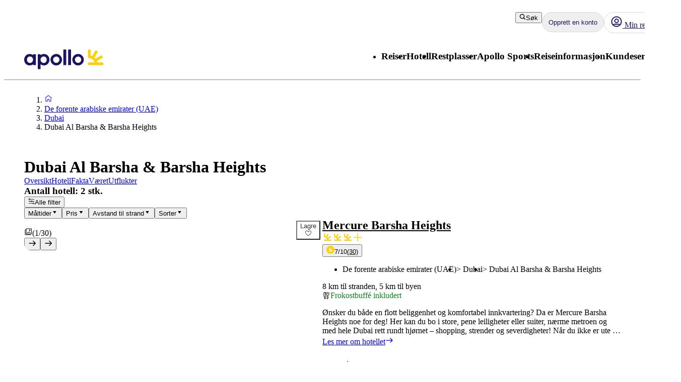

--- FILE ---
content_type: text/html; charset=utf-8
request_url: https://www.apollo.no/de-forente-arabiske-emirater/dubai/dubai-al-barsha-og-barsha-heights/hotell
body_size: 143040
content:
<!DOCTYPE html><html lang="nb" class="layout_body__Qb93j"><head><meta charSet="utf-8"/><meta name="viewport" content="width=device-width, initial-scale=1"/><link rel="stylesheet" href="/_next/static/css/5e7e785a714bd052.css?dpl=master-20260114-1" data-precedence="next"/><link rel="stylesheet" href="/_next/static/css/d6ffa3da7b5df1d4.css?dpl=master-20260114-1" data-precedence="next"/><link rel="stylesheet" href="/_next/static/css/e632a83483c1706c.css?dpl=master-20260114-1" data-precedence="next"/><link rel="stylesheet" href="/_next/static/css/5e373203017feb9f.css?dpl=master-20260114-1" data-precedence="next"/><link rel="stylesheet" href="/_next/static/css/d80a2cf249ff19c6.css?dpl=master-20260114-1" data-precedence="next"/><link rel="stylesheet" href="/_next/static/css/f4458c8823f1468b.css?dpl=master-20260114-1" data-precedence="next"/><link rel="stylesheet" href="/_next/static/css/0396f8ce68eb6787.css?dpl=master-20260114-1" data-precedence="next"/><link rel="stylesheet" href="/_next/static/css/c9732858dc0eb2c3.css?dpl=master-20260114-1" data-precedence="next"/><link rel="stylesheet" href="/_next/static/css/e78a29ef96e6ab4f.css?dpl=master-20260114-1" data-precedence="next"/><link rel="stylesheet" href="/_next/static/css/7cb406314a380212.css?dpl=master-20260114-1" data-precedence="next"/><link rel="stylesheet" href="/_next/static/css/3f379e05df9baffe.css?dpl=master-20260114-1" data-precedence="next"/><link rel="stylesheet" href="/_next/static/css/ef76dcfb24f918cb.css?dpl=master-20260114-1" data-precedence="next"/><link rel="stylesheet" href="/_next/static/css/0da6559449a568ba.css?dpl=master-20260114-1" data-precedence="next"/><link rel="stylesheet" href="/_next/static/css/3329a3a0dce4fa60.css?dpl=master-20260114-1" data-precedence="next"/><link rel="stylesheet" href="/_next/static/css/1af542f0b8f1dba1.css?dpl=master-20260114-1" data-precedence="next"/><link rel="stylesheet" href="/_next/static/css/0b1439732dbc937a.css?dpl=master-20260114-1" data-precedence="next"/><link rel="stylesheet" href="/_next/static/css/465ffc3e1acc7c2e.css?dpl=master-20260114-1" data-precedence="next"/><link rel="stylesheet" href="/_next/static/css/a07d8127adcba877.css?dpl=master-20260114-1" data-precedence="next"/><link rel="stylesheet" href="/_next/static/css/d5d9b83dd3a51e58.css?dpl=master-20260114-1" data-precedence="next"/><link rel="stylesheet" href="/_next/static/css/1653f5a4b9f0ca2a.css?dpl=master-20260114-1" data-precedence="next"/><link rel="stylesheet" href="/_next/static/css/bf3b4333c5615813.css?dpl=master-20260114-1" data-precedence="next"/><link rel="stylesheet" href="/_next/static/css/7ab75a1deb0fde5c.css?dpl=master-20260114-1" data-precedence="next"/><link rel="stylesheet" href="/_next/static/css/6ec0dbf8e3e0c323.css?dpl=master-20260114-1" data-precedence="next"/><link rel="stylesheet" href="/_next/static/css/35bffc3e23359a62.css?dpl=master-20260114-1" data-precedence="next"/><link rel="stylesheet" href="/_next/static/css/17b9345fa441c04e.css?dpl=master-20260114-1" data-precedence="next"/><link rel="stylesheet" href="/_next/static/css/880e4dc1ac5fe4a8.css?dpl=master-20260114-1" data-precedence="next"/><link rel="stylesheet" href="/_next/static/css/11f6139ce8d69187.css?dpl=master-20260114-1" data-precedence="next"/><link rel="stylesheet" href="/_next/static/css/88fc993e4884cd68.css?dpl=master-20260114-1" data-precedence="next"/><link rel="stylesheet" href="/_next/static/css/61f6568e0e23ff72.css?dpl=master-20260114-1" data-precedence="next"/><link rel="stylesheet" href="/_next/static/css/ace383394b8414aa.css?dpl=master-20260114-1" data-precedence="next"/><link rel="stylesheet" href="/_next/static/css/69b19f3c2c21fb21.css?dpl=master-20260114-1" data-precedence="next"/><link rel="stylesheet" href="/_next/static/css/dcce6e99c8a1b20b.css?dpl=master-20260114-1" data-precedence="next"/><link rel="stylesheet" href="/_next/static/css/8309c0d6428c99de.css?dpl=master-20260114-1" data-precedence="next"/><link rel="stylesheet" href="/_next/static/css/81aee9ab9cf0ef5a.css?dpl=master-20260114-1" data-precedence="next"/><link rel="stylesheet" href="/_next/static/css/10ec08fef149fe65.css?dpl=master-20260114-1" data-precedence="next"/><link rel="preload" as="script" fetchPriority="low" href="/_next/static/chunks/webpack-6afc49694bdcf137.js?dpl=master-20260114-1"/><script src="/_next/static/chunks/fd9d1056-8699660dbed58204.js?dpl=master-20260114-1" async=""></script><script src="/_next/static/chunks/2117-6b7c56abd5f59d48.js?dpl=master-20260114-1" async=""></script><script src="/_next/static/chunks/main-app-5294d1645fe5526e.js?dpl=master-20260114-1" async=""></script><script src="/_next/static/chunks/22ad4f44-0b6d1ca0caac0904.js" async=""></script><script src="/_next/static/chunks/4308-b1937966b2c2d124.js" async=""></script><script src="/_next/static/chunks/7240-47fcfda85ffe6d50.js" async=""></script><script src="/_next/static/chunks/8930-c56c4e80996e5055.js" async=""></script><script src="/_next/static/chunks/5537-579c3ebc37ad7b94.js" async=""></script><script src="/_next/static/chunks/3233-6538e3c53499fc76.js" async=""></script><script src="/_next/static/chunks/8667-4fc366ed5766cbd3.js" async=""></script><script src="/_next/static/chunks/3713-7d2a8a49d62f3483.js" async=""></script><script src="/_next/static/chunks/app/%5Blocale%5D/layout-52eb6479c276a44b.js" async=""></script><script src="/_next/static/chunks/7577-f4244b0330b2a18d.js" async=""></script><script src="/_next/static/chunks/1567-df033fc49960fa44.js" async=""></script><script src="/_next/static/chunks/1742-10e43adda7733ff5.js" async=""></script><script src="/_next/static/chunks/8769-67f6a37fbb683bb9.js" async=""></script><script src="/_next/static/chunks/2017-62200dc28e030353.js" async=""></script><script src="/_next/static/chunks/9514-4681d319e329c7d3.js" async=""></script><script src="/_next/static/chunks/9995-f7ac45d33223d407.js" async=""></script><script src="/_next/static/chunks/6452-32be50f8eb7763f2.js" async=""></script><script src="/_next/static/chunks/5622-4eb5491f0ff8e16b.js" async=""></script><script src="/_next/static/chunks/8040-6aac0dd4e97b7f19.js" async=""></script><script src="/_next/static/chunks/9377-b44ef13942a065a7.js" async=""></script><script src="/_next/static/chunks/app/%5Blocale%5D/%5BlayoutType%5D/%5Bpreview%5D/travelArea/%5Buri%5D/page-f5df5a82ad6e789b.js" async=""></script><script src="/_next/static/chunks/app/%5Blocale%5D/%5BlayoutType%5D/%5Bpreview%5D/travelArea/%5Buri%5D/accommodations/page-e4c15f686316499a.js" async=""></script><script src="/_next/static/chunks/788-20ebcaf26ab7376c.js" async=""></script><script src="/_next/static/chunks/app/%5Blocale%5D/%5BlayoutType%5D/%5Bpreview%5D/travelArea/%5Buri%5D/layout-dd5e574dd3dbe9c2.js" async=""></script><script src="/_next/static/chunks/7569-4c95b48610d14c03.js" async=""></script><script src="/_next/static/chunks/app/%5Blocale%5D/%5BlayoutType%5D/layout-33a9b14ee53fac32.js" async=""></script><script src="/_next/static/chunks/9397-d8ab741918a5ac39.js" async=""></script><script src="/_next/static/chunks/app/%5Blocale%5D/%5BlayoutType%5D/error-eb897b9dad248e15.js" async=""></script><script src="/_next/static/chunks/app/%5Blocale%5D/%5BlayoutType%5D/not-found-154753a1647f7eed.js" async=""></script><link rel="preload" href="https://snippet.maze.co/maze-universal-loader.js?apiKey=5034fdfe-d6a4-4bf2-8aee-8c2381050617" as="script"/><link rel="preconnect" href="https://app.usercentrics.eu"/><link rel="preconnect" href="https://api.usercentrics.eu"/><link rel="preconnect" href="https://static.apollonordic.com/"/><link rel="preconnect" href="//privacy-proxy.usercentrics.eu"/><link rel="modulepreload" href="https://app.usercentrics.eu/browser-ui/latest/loader.js"/><link rel="modulepreload" href="//privacy-proxy.usercentrics.eu/latest/uc-block.bundle.js"/><link rel="modulepreload" href="https://static.apollonordic.com/cms-apps/assets/start-ByRb2Qgx.js"/><link rel="modulepreload" href="https://static.apollonordic.com/cms-apps/assets/atlas-ui-ByHpu6uU.js"/><link rel="modulepreload" href="https://static.apollonordic.com/cms-apps/assets/tooltip-e4iokl1I.js"/><link rel="modulepreload" href="https://static.apollonordic.com/cms-apps/assets/datepicker-CjtCXCwv.js"/><link rel="modulepreload" href="https://static.apollonordic.com/cms-apps/assets/date-fns-BroOsg5n.js"/><link rel="modulepreload" href="https://static.apollonordic.com/cms-apps/assets/optimizely-BAk1HroA.js"/><link rel="modulepreload" href="https://static.apollonordic.com/cms-apps/assets/map-1fCqZfjg.js"/><title>Hotell | Dubai Al Barsha &amp; Barsha Heights, De forente arabiske emirater (UAE) | Apollo</title><meta name="description" content="Her er det flere fine hotell og bosteder for deg som vil reise til Dubai Al Barsha &amp; Barsha Heights, De forente arabiske emirater (UAE). Bestill ditt hotell med apollo i dag!"/><meta name="robots" content="index, follow"/><meta name="st:robots" content="index, follow"/><link rel="canonical" href="https://www.apollo.no/de-forente-arabiske-emirater/dubai/dubai-al-barsha-og-barsha-heights/hotell"/><link rel="alternate" hrefLang="nb" href="https://www.apollo.no/de-forente-arabiske-emirater/dubai/dubai-al-barsha-og-barsha-heights/hotell"/><meta property="og:title" content="Hotell | Dubai Al Barsha &amp; Barsha Heights, De forente arabiske emirater (UAE) | Apollo"/><meta property="og:description" content="Her er det flere fine hotell og bosteder for deg som vil reise til Dubai Al Barsha &amp; Barsha Heights, De forente arabiske emirater (UAE). Bestill ditt hotell med apollo i dag!"/><meta property="og:url" content="https://www.apollo.no/de-forente-arabiske-emirater/dubai/dubai-al-barsha-og-barsha-heights/hotell"/><meta property="og:site_name" content="Apollo"/><meta property="og:locale" content="nb"/><meta property="og:image" content="https://bilder.apollo.no/dubai-al-barsha-og-barsha-heights-1753956649-686901-ImageGalleryX2.jpg"/><meta property="og:type" content="website"/><meta name="twitter:card" content="summary_large_image"/><meta name="twitter:title" content="Hotell | Dubai Al Barsha &amp; Barsha Heights, De forente arabiske emirater (UAE) | Apollo"/><meta name="twitter:description" content="Her er det flere fine hotell og bosteder for deg som vil reise til Dubai Al Barsha &amp; Barsha Heights, De forente arabiske emirater (UAE). Bestill ditt hotell med apollo i dag!"/><meta name="twitter:image" content="https://bilder.apollo.no/dubai-al-barsha-og-barsha-heights-1753956649-686901-ImageGalleryX2.jpg"/><link rel="icon" href="/icon.ico?76a07121dba36e21" type="image/x-icon" sizes="100x100"/><script src="/_next/static/chunks/polyfills-42372ed130431b0a.js?dpl=master-20260114-1" noModule=""></script></head><body class="d-flex flex-column h-100" data-swiftype-index="false"><script>(self.__next_s=self.__next_s||[]).push([0,{"data-usercentrics":"Google Tag Manager","type":"text/plain","children":"(function (w, d, s, l, i) {w[l] = w[l] || []; w[l].push({'gtm.start':\n    new Date().getTime(), event: 'gtm.js'}); var f = d.getElementsByTagName(s)[0],\n    j = d.createElement(s), dl = l != 'dataLayer' ? '&l=' + l : ''; j.async = true; j.src=\n    '//analytics.apollo.no/gtm.js?id=' + i + dl; f.parentNode.insertBefore(j, f);\n    })(window, document, 'script', 'dataLayer', \"GTM-TBR3Q6H7\");","id":"GTM-TBR3Q6H7"}])</script><script>(self.__next_s=self.__next_s||[]).push([0,{"data-usercentrics":"Google Tag Manager","type":"text/plain","children":"(function (w, d, s, l, i) {w[l] = w[l] || []; w[l].push({'gtm.start':\n    new Date().getTime(), event: 'gtm.js'}); var f = d.getElementsByTagName(s)[0],\n    j = d.createElement(s), dl = l != 'dataLayer' ? '&l=' + l : ''; j.async = true; j.src=\n    '//analytics.apollo.no/gtm.js?id=' + i + dl; f.parentNode.insertBefore(j, f);\n    })(window, document, 'script', 'dataLayer', \"GTM-LWXD\");","id":"GTM-LWXD"}])</script><noscript><iframe src="//analytics.apollo.no/ns.html?id=GTM-TBR3Q6H7" height="0" width="0" style="display:none;visibility:hidden" title="Google Tag Manager (noscript)"></iframe></noscript><noscript><iframe src="//analytics.apollo.no/ns.html?id=GTM-LWXD" height="0" width="0" style="display:none;visibility:hidden" title="Google Tag Manager (noscript)"></iframe></noscript><style>@import url(https://static.apollonordic.com/cms-apps/assets/start-DOHlRMgH.css) layer(react-app);</style><style>@import url(https://static.apollonordic.com/cms-apps/assets/atlas-ui-DowEmnS7.css) layer(react-app);</style><!--$!--><template data-dgst="BAILOUT_TO_CLIENT_SIDE_RENDERING"></template><!--/$--><main class="layout_main__Jo2KF"><header class="page-container Header_header__qeMov fs-unmask"><div class="Header_header-left__oNfus"><a aria-label="Startside" target="_self" class="d-flex   " href="/"><svg xmlns="http://www.w3.org/2000/svg" x="0" y="0" version="1.1" viewBox="0 0 519.1 128.4" class="ApolloLogo_logo__Efixt Header_logo__jCS9J"><path d="M147.7 66.9c0-13.1-8.5-21.3-19.9-21.3-10.1 0-20.2 8.2-20.2 21.3 0 13.1 10.1 21.2 20.2 21.2 11.4-.1 19.9-8.2 19.9-21.2m18.2 0c0 22.3-16.8 37.5-34.8 37.5-9.6 0-17.5-2.8-23.4-7.7v30.8c0 .5-.4.9-.9.9h-17c-.5 0-.9-.4-.9-.9V32.2c0-.5.4-.9.9-.9h17c.5 0 .9.4.9.9V37c6-5 13.8-7.8 23.4-7.8 18.1.1 34.8 15.4 34.8 37.7M258 102.2h17c.5 0 .9-.4.9-.9V.9c0-.5-.4-.9-.9-.9h-17c-.5 0-.9.4-.9.9v100.5c0 .5.4.8.9.8M289.3 102.2h17.1c.5 0 .8-.4.8-.8V.8c0-.5-.4-.8-.8-.8h-17.1c-.5 0-.8.4-.8.8v100.5c-.1.6.3.9.8.9M189.9 66.8c0-11.4 9.4-20.7 21-20.7 11.4 0 20.4 9.1 20.4 20.7 0 11.4-9.3 20.7-20.7 20.7-11.5-.1-20.7-9.3-20.7-20.7m-17.1 0c0 20.8 16.9 37.7 37.7 37.7 20.8 0 37.7-16.9 37.7-37.7 0-10.1-3.9-19.5-10.9-26.6C230.4 33 220.9 29 210.8 29c-20.9 0-38 17-38 37.8M333.1 66.8c0-11.4 9.4-20.7 21-20.7 11.4 0 20.4 9.1 20.4 20.7 0 11.4-9.3 20.7-20.7 20.7-11.4-.1-20.7-9.3-20.7-20.7m-17.1 0c0 20.8 16.9 37.7 37.7 37.7 20.8 0 37.7-16.9 37.7-37.7 0-10.1-3.9-19.5-10.9-26.6C373.6 33 364.1 29 354 29c-20.9 0-38 17-38 37.8M18.2 66.9c0-13.1 8.5-21.3 19.9-21.3 10.1 0 20.2 8.2 20.2 21.3-.1 13-10.2 21.1-20.2 21.1-11.4 0-19.9-8.1-19.9-21.1M0 66.9c0 22.3 16.8 37.5 34.8 37.5 9.7 0 17.5-2.8 23.4-7.7v4.7c0 .5.4.9.9.9h17c.5 0 .9-.4.9-.9V32.2c0-.5-.4-.9-.9-.9h-17c-.5 0-.9.4-.9.9V37c-6-5-13.8-7.8-23.4-7.8C16.8 29.2 0 44.6 0 66.9" fill="currentColor"></path><path d="M480.8 84.5c-.8-3-1.9-6.2-3.2-9.3l38.6-22.3c.4-.2.5-.7.3-1.1l-8.1-14c-.2-.4-.7-.5-1.1-.3l-39.2 22.7c-2-2.4-4.3-4.6-6.7-6.7L484 14.2c.2-.4.1-.9-.3-1.1L469.6 5c-.4-.2-.9-.1-1.1.3L446 43.9c-3.1-1.3-6.4-2.1-9.8-2.9V.9c0-.5-.4-.8-.8-.8h-15.8c-.5 0-.8.4-.8.8v53.6c0 .5.4.8.8.8 36.5.4 42.8 29.2 42.8 29.2h-42.8c-.5 0-.8.4-.8.8v16.1c0 .5.4.8.8.8h98.9c.5 0 .8-.4.8-.8V85.3c0-.5-.4-.8-.8-.8h-37.7z" fill="#FFCF01"></path></svg></a></div><div class="Header_header-right__T6tTl"><div class="Header_header-right-upper-row__f6KYr"><div class="d-flex align-items-center "><div class="hide-for-tablet"><button tabindex="0" class="Button__button--51773 Button__regular--51773 Button__tertiary--51773"><svg xmlns="http://www.w3.org/2000/svg" width="1em" height="1em" fill="none" viewBox="0 0 32 32"><path fill="currentColor" fill-rule="evenodd" d="M13.75 5.5a8.25 8.25 0 1 0 0 16.5 8.22 8.22 0 0 0 5.892-2.475A8.22 8.22 0 0 0 22 13.75a8.25 8.25 0 0 0-8.25-8.25M2 13.75C2 7.26 7.26 2 13.75 2S25.5 7.26 25.5 13.75c0 2.576-.83 4.96-2.236 6.897l5.865 5.866a1.75 1.75 0 1 1-2.475 2.474l-5.844-5.844a11.7 11.7 0 0 1-7.06 2.357C7.26 25.5 2 20.24 2 13.75" clip-rule="evenodd"></path></svg>Søk</button></div><div class="hide-for-desktop"><button class="IconButton__iconButton--f73b5 IconButton__regular--f73b5" aria-label="Søk"><svg xmlns="http://www.w3.org/2000/svg" width="1em" height="1em" fill="none" viewBox="0 0 32 32" class="Icon__icon--acde7" focusable="false" aria-hidden="true" font-size="24" color="var(--aui-text-interactive)"><path fill="currentColor" fill-rule="evenodd" d="M13.75 5.5a8.25 8.25 0 1 0 0 16.5 8.22 8.22 0 0 0 5.892-2.475A8.22 8.22 0 0 0 22 13.75a8.25 8.25 0 0 0-8.25-8.25M2 13.75C2 7.26 7.26 2 13.75 2S25.5 7.26 25.5 13.75c0 2.576-.83 4.96-2.236 6.897l5.865 5.866a1.75 1.75 0 1 1-2.475 2.474l-5.844-5.844a11.7 11.7 0 0 1-7.06 2.357C7.26 25.5 2 20.24 2 13.75" clip-rule="evenodd"></path></svg></button></div></div><a tab-index="-1" target="_self" class="HeaderButton_headerButton__jBzWm   " href="/mitt-apollo"><svg xmlns="http://www.w3.org/2000/svg" width="1em" height="1em" fill="none" viewBox="0 0 32 32" class="Icon__icon--acde7 hide-for-desktop-and-tablet" focusable="false" aria-hidden="true" font-size="24"><path fill="currentColor" fill-rule="evenodd" d="M16 20a6 6 0 1 0 0-12 6 6 0 0 0 0 12m0-2.5a3.5 3.5 0 1 0 0-7 3.5 3.5 0 0 0 0 7" clip-rule="evenodd"></path><path fill="currentColor" fill-rule="evenodd" d="M16 30c7.732 0 14-6.268 14-14S23.732 2 16 2 2 8.268 2 16s6.268 14 14 14m9.082-6.944A11.45 11.45 0 0 0 27.5 16c0-6.351-5.149-11.5-11.5-11.5S4.5 9.649 4.5 16c0 2.66.903 5.108 2.418 7.056a4.87 4.87 0 0 1 3.318-1.306h11.528c1.252 0 2.432.48 3.318 1.306m-1.74 1.796a2.37 2.37 0 0 0-1.578-.602H10.236c-.592 0-1.15.221-1.578.602A11.45 11.45 0 0 0 16 27.5c2.791 0 5.35-.994 7.342-2.648" clip-rule="evenodd"></path><path fill="#D0021B" d="M28 6.5a3.5 3.5 0 1 1-7 0 3.5 3.5 0 0 1 7 0"></path><path fill="#fff" fill-rule="evenodd" d="M24.5 9a2.5 2.5 0 1 0 0-5 2.5 2.5 0 0 0 0 5m0 1a3.5 3.5 0 1 0 0-7 3.5 3.5 0 0 0 0 7" clip-rule="evenodd"></path></svg><div class="hide-for-mobile"><div class="d-flex align-items-center gap-1"><svg xmlns="http://www.w3.org/2000/svg" width="1em" height="1em" fill="none" viewBox="0 0 32 32" class="Icon__icon--acde7" focusable="false" aria-hidden="true" font-size="24"><path fill="currentColor" fill-rule="evenodd" d="M16 20a6 6 0 1 0 0-12 6 6 0 0 0 0 12m0-2.5a3.5 3.5 0 1 0 0-7 3.5 3.5 0 0 0 0 7" clip-rule="evenodd"></path><path fill="currentColor" fill-rule="evenodd" d="M16 30c7.732 0 14-6.268 14-14S23.732 2 16 2 2 8.268 2 16s6.268 14 14 14m9.082-6.944A11.45 11.45 0 0 0 27.5 16c0-6.351-5.149-11.5-11.5-11.5S4.5 9.649 4.5 16c0 2.66.903 5.108 2.418 7.056a4.87 4.87 0 0 1 3.318-1.306h11.528c1.252 0 2.432.48 3.318 1.306m-1.74 1.796a2.37 2.37 0 0 0-1.578-.602H10.236c-.592 0-1.15.221-1.578.602A11.45 11.45 0 0 0 16 27.5c2.791 0 5.35-.994 7.342-2.648" clip-rule="evenodd"></path></svg> <!-- -->Min reise</div></div></a><div class="MyAccountWelcomeBack_popoverRefHelper__i_h44"></div><div class="MobileDrawer_container__h80IK"><button class="IconButton__iconButton--f73b5 IconButton__regular--f73b5" aria-label="Navigasjonsmeny"><svg xmlns="http://www.w3.org/2000/svg" width="1em" height="1em" fill="none" viewBox="0 0 32 32" class="Icon__icon--acde7" focusable="false" aria-hidden="true" font-size="24" color="var(--aui-text-interactive)"><path fill="currentColor" fill-rule="evenodd" d="M1 7.5A1.5 1.5 0 0 1 2.5 6h27a1.5 1.5 0 0 1 0 3h-27A1.5 1.5 0 0 1 1 7.5m0 18A1.5 1.5 0 0 1 2.5 24h27a1.5 1.5 0 0 1 0 3h-27A1.5 1.5 0 0 1 1 25.5m30-9a1.5 1.5 0 0 0-1.5-1.5h-27a1.5 1.5 0 0 0 0 3h27a1.5 1.5 0 0 0 1.5-1.5" clip-rule="evenodd"></path></svg></button></div></div><div class="Header_header-right-lower-row__z3Z_V"><nav class="DesktopNavigation_nav___loT6"><ul class="DesktopNavigation_nav-list__juWs0" role="menu"><li role="menuitem" class="DesktopNavigationMenu_menu__pZ_IZ" data-type="desktop-navigation-item" tabindex="0" style="--menu-display:none"><h3 class="Typography__mobile-headingXS--66280 Typography__desktop-headingXS--66280  ">Reiser</h3><ul class="DesktopNavigationMenu_dropdown__9z6H7 DesktopNavigationMenu_not-last__7voz3" style="right:0"><li class="DesktopNavigationMenu_dropdown-item__yx3p2 "><p class="Text_body__2viVY   DesktopNavigationMenu_text__xUbNi "><a target="_self" class="Link__link--a9d70 Link__regular--a9d70  NextLink_inherit-color__9WJIZ " href="/reise">Alle reiser</a></p></li><li class="DesktopNavigationMenu_dropdown-item__yx3p2 "><p class="Text_body__2viVY   DesktopNavigationMenu_text__xUbNi "><a target="_self" class="Link__link--a9d70 Link__regular--a9d70  NextLink_inherit-color__9WJIZ " href="/reiser/sydentur">Sydenturer</a></p></li><li class="DesktopNavigationMenu_dropdown-item__yx3p2 "><p class="Text_body__2viVY   DesktopNavigationMenu_text__xUbNi "><a target="_self" class="Link__link--a9d70 Link__regular--a9d70  NextLink_inherit-color__9WJIZ " href="/reiser/charterferie">Charterferier</a></p></li><li class="DesktopNavigationMenu_dropdown-item__yx3p2 "><p class="Text_body__2viVY   DesktopNavigationMenu_text__xUbNi "><a target="_self" class="Link__link--a9d70 Link__regular--a9d70  NextLink_inherit-color__9WJIZ " href="/hotell/apollo-sports-treningshotell">Aktiv ferie</a></p></li><li class="DesktopNavigationMenu_dropdown-item__yx3p2 "><p class="Text_body__2viVY   DesktopNavigationMenu_text__xUbNi "><a target="_self" class="Link__link--a9d70 Link__regular--a9d70  NextLink_inherit-color__9WJIZ " href="/reiser/fleksible-pakkereiser-med-rutefly">Fleksible reiser med rutefly og hotell</a></p></li><li class="DesktopNavigationMenu_dropdown-item__yx3p2 "><p class="Text_body__2viVY   DesktopNavigationMenu_text__xUbNi "><a target="_self" class="Link__link--a9d70 Link__regular--a9d70  NextLink_inherit-color__9WJIZ " href="/reiser/storbyferie">Storby- og weekendreiser</a></p></li><li class="DesktopNavigationMenu_dropdown-item__yx3p2 "><p class="Text_body__2viVY   DesktopNavigationMenu_text__xUbNi "><a target="_self" class="Link__link--a9d70 Link__regular--a9d70  NextLink_inherit-color__9WJIZ " href="/reiser/flybilletter">Kun flybilletter</a></p></li><li class="DesktopNavigationMenu_dropdown-item__yx3p2 "><p class="Text_body__2viVY   DesktopNavigationMenu_text__xUbNi "><a target="_self" class="Link__link--a9d70 Link__regular--a9d70  NextLink_inherit-color__9WJIZ " href="/reiser/treningsreiser/skireiser">Skireiser</a></p></li><li class="DesktopNavigationMenu_dropdown-item__yx3p2 "><p class="Text_body__2viVY   DesktopNavigationMenu_text__xUbNi "><a target="_self" class="Link__link--a9d70 Link__regular--a9d70  NextLink_inherit-color__9WJIZ " href="/reiser/kombinasjonsreiser">Kombinere reisemål</a></p></li><li class="DesktopNavigationMenu_dropdown-item__yx3p2 "><p class="Text_body__2viVY   DesktopNavigationMenu_text__xUbNi "><a target="_self" class="Link__link--a9d70 Link__regular--a9d70  NextLink_inherit-color__9WJIZ " href="/reiser-fra">Lokale flyplasser</a></p></li><li class="DesktopNavigationMenu_dropdown-item__yx3p2 "><p class="Text_body__2viVY   DesktopNavigationMenu_text__xUbNi "><a target="_self" class="Link__link--a9d70 Link__regular--a9d70  NextLink_inherit-color__9WJIZ " href="/reiser/cruise">Cruiseferier</a></p></li><li class="DesktopNavigationMenu_dropdown-item__yx3p2 "><p class="Text_body__2viVY   DesktopNavigationMenu_text__xUbNi "><a target="_self" class="Link__link--a9d70 Link__regular--a9d70  NextLink_inherit-color__9WJIZ " href="/reiser/gruppereiser">Gruppereiser</a></p></li><li class="DesktopNavigationMenu_dropdown-item__yx3p2 "><p class="Text_body__2viVY   DesktopNavigationMenu_text__xUbNi "><a target="_self" class="Link__link--a9d70 Link__regular--a9d70  NextLink_inherit-color__9WJIZ " href="/reiser/tema-reiser">Opplevelsesreiser</a></p></li><li class="DesktopNavigationMenu_dropdown-item__yx3p2 "><p class="Text_body__2viVY   DesktopNavigationMenu_text__xUbNi "><a target="_self" class="Link__link--a9d70 Link__regular--a9d70  NextLink_inherit-color__9WJIZ " href="/reiser/seniorreiser">Seniorreiser</a></p></li><li class="DesktopNavigationMenu_dropdown-item__yx3p2 DesktopNavigationMenu_last-dropdown-item__OdwYX"><p class="Text_body__2viVY   DesktopNavigationMenu_text__xUbNi "><a target="_self" class="Link__link--a9d70 Link__regular--a9d70  NextLink_inherit-color__9WJIZ " href="/fly-og-hotell">Pakkereiser fly og hotell</a></p></li></ul></li><li role="menuitem" class="DesktopNavigationMenu_menu__pZ_IZ" data-type="desktop-navigation-item" tabindex="0" style="--menu-display:none"><h3 class="Typography__mobile-headingXS--66280 Typography__desktop-headingXS--66280  ">Hotell</h3><ul class="DesktopNavigationMenu_dropdown__9z6H7 DesktopNavigationMenu_not-last__7voz3" style="right:0"><li class="DesktopNavigationMenu_dropdown-item__yx3p2 "><p class="Text_body__2viVY   DesktopNavigationMenu_text__xUbNi "><a target="_self" class="Link__link--a9d70 Link__regular--a9d70  NextLink_inherit-color__9WJIZ " href="/hotell">Våre hotell</a></p></li><li class="DesktopNavigationMenu_dropdown-item__yx3p2 "><p class="Text_body__2viVY   DesktopNavigationMenu_text__xUbNi "><a target="_self" class="Link__link--a9d70 Link__regular--a9d70  NextLink_inherit-color__9WJIZ " href="/hotell/apollo-mondo">Apollo konsepthotell</a></p></li><li class="DesktopNavigationMenu_dropdown-item__yx3p2 "><p class="Text_body__2viVY   DesktopNavigationMenu_text__xUbNi "><a target="_self" class="Link__link--a9d70 Link__regular--a9d70  NextLink_inherit-color__9WJIZ " href="/hotell/all-inclusive">All Inclusive</a></p></li><li class="DesktopNavigationMenu_dropdown-item__yx3p2 "><p class="Text_body__2viVY   DesktopNavigationMenu_text__xUbNi "><a target="_self" class="Link__link--a9d70 Link__regular--a9d70  NextLink_inherit-color__9WJIZ " href="/hotell/hotell-for-barnefamilier">Familiehotell</a></p></li><li class="DesktopNavigationMenu_dropdown-item__yx3p2 "><p class="Text_body__2viVY   DesktopNavigationMenu_text__xUbNi "><a target="_self" class="Link__link--a9d70 Link__regular--a9d70  NextLink_inherit-color__9WJIZ " href="/hotell/hotell-for-voksne">Hotell for voksne</a></p></li><li class="DesktopNavigationMenu_dropdown-item__yx3p2 "><p class="Text_body__2viVY   DesktopNavigationMenu_text__xUbNi "><a target="_self" class="Link__link--a9d70 Link__regular--a9d70  NextLink_inherit-color__9WJIZ " href="/hotell/villa">Villaer</a></p></li><li class="DesktopNavigationMenu_dropdown-item__yx3p2 DesktopNavigationMenu_last-dropdown-item__OdwYX"><p class="Text_body__2viVY   DesktopNavigationMenu_text__xUbNi "><a target="_self" class="Link__link--a9d70 Link__regular--a9d70  NextLink_inherit-color__9WJIZ " href="/hotell/miljovennlige-hotell">Bærekraftige hotell</a></p></li></ul></li><li role="menuitem" class="DesktopNavigationMenu_menu__pZ_IZ" data-type="desktop-navigation-item" tabindex="0" style="--menu-display:none"><h3 class="Typography__mobile-headingXS--66280 Typography__desktop-headingXS--66280  ">Restplasser</h3><ul class="DesktopNavigationMenu_dropdown__9z6H7 DesktopNavigationMenu_not-last__7voz3" style="right:0"><li class="DesktopNavigationMenu_dropdown-item__yx3p2 "><p class="Text_body__2viVY   DesktopNavigationMenu_text__xUbNi "><a target="_self" class="Link__link--a9d70 Link__regular--a9d70  NextLink_inherit-color__9WJIZ " href="/restplasser">Alle restplasser</a></p></li><li class="DesktopNavigationMenu_dropdown-item__yx3p2 "><p class="Text_body__2viVY   DesktopNavigationMenu_text__xUbNi "><a target="_self" class="Link__link--a9d70 Link__regular--a9d70  NextLink_inherit-color__9WJIZ " href="/billige-reiser">Alle tilbud</a></p></li><li class="DesktopNavigationMenu_dropdown-item__yx3p2 "><p class="Text_body__2viVY   DesktopNavigationMenu_text__xUbNi "><a target="_self" class="Link__link--a9d70 Link__regular--a9d70  NextLink_inherit-color__9WJIZ " href="/reiser/flybilletter">Billige flybilletter</a></p></li><li class="DesktopNavigationMenu_dropdown-item__yx3p2 DesktopNavigationMenu_last-dropdown-item__OdwYX"><p class="Text_body__2viVY   DesktopNavigationMenu_text__xUbNi "><a target="_self" class="Link__link--a9d70 Link__regular--a9d70  NextLink_inherit-color__9WJIZ " href="/billige-reiser/lavpriskalender">Lavpriskalender</a></p></li></ul></li><li role="menuitem" class="DesktopNavigationMenu_menu__pZ_IZ" data-type="desktop-navigation-item" tabindex="0" style="--menu-display:none"><h3 class="Typography__mobile-headingXS--66280 Typography__desktop-headingXS--66280  ">Apollo Sports</h3><ul class="DesktopNavigationMenu_dropdown__9z6H7 DesktopNavigationMenu_not-last__7voz3" style="right:0"><li class="DesktopNavigationMenu_dropdown-item__yx3p2 "><p class="Text_body__2viVY   DesktopNavigationMenu_text__xUbNi "><a target="_self" class="Link__link--a9d70 Link__regular--a9d70  NextLink_inherit-color__9WJIZ " href="/hotell/apollo-sports-treningshotell">Alle treningshotell</a></p></li><li class="DesktopNavigationMenu_dropdown-item__yx3p2 "><p class="Text_body__2viVY   DesktopNavigationMenu_text__xUbNi "><a target="_self" class="Link__link--a9d70 Link__regular--a9d70  NextLink_inherit-color__9WJIZ " href="/reiser/treningsreiser">Alle treningsreiser</a></p></li><li class="DesktopNavigationMenu_dropdown-item__yx3p2 "><p class="Text_body__2viVY   DesktopNavigationMenu_text__xUbNi "><a target="_self" class="Link__link--a9d70 Link__regular--a9d70  NextLink_inherit-color__9WJIZ " href="/reiser/treningsreiser/treningsformer">Treningsformer</a></p></li><li class="DesktopNavigationMenu_dropdown-item__yx3p2 "><p class="Text_body__2viVY   DesktopNavigationMenu_text__xUbNi "><a target="_self" class="Link__link--a9d70 Link__regular--a9d70  NextLink_inherit-color__9WJIZ " href="/reiser/treningsreiser/treningskalender">Treningskalender</a></p></li><li class="DesktopNavigationMenu_dropdown-item__yx3p2 DesktopNavigationMenu_last-dropdown-item__OdwYX"><p class="Text_body__2viVY   DesktopNavigationMenu_text__xUbNi "><a target="_self" class="Link__link--a9d70 Link__regular--a9d70  NextLink_inherit-color__9WJIZ " href="/reiser/treningsreiser/skireiser">Skireiser</a></p></li></ul></li><li role="menuitem" class="DesktopNavigationMenu_menu__pZ_IZ" data-type="desktop-navigation-item" tabindex="0" style="--menu-display:none"><h3 class="Typography__mobile-headingXS--66280 Typography__desktop-headingXS--66280  ">Reiseinformasjon</h3><ul class="DesktopNavigationMenu_dropdown__9z6H7 DesktopNavigationMenu_not-last__7voz3" style="right:0"><li class="DesktopNavigationMenu_dropdown-item__yx3p2 "><p class="Text_body__2viVY   DesktopNavigationMenu_text__xUbNi "><a target="_self" class="Link__link--a9d70 Link__regular--a9d70  NextLink_inherit-color__9WJIZ " href="/min-reise/alt-om-charterreisen/pa-reisen/apollo-service">Apollo Service </a></p></li><li class="DesktopNavigationMenu_dropdown-item__yx3p2 "><p class="Text_body__2viVY   DesktopNavigationMenu_text__xUbNi "><a target="_self" class="Link__link--a9d70 Link__regular--a9d70  NextLink_inherit-color__9WJIZ " href="/min-reise/tillegg/bagasje">Bagasje</a></p></li><li class="DesktopNavigationMenu_dropdown-item__yx3p2 "><p class="Text_body__2viVY   DesktopNavigationMenu_text__xUbNi "><a target="_self" class="Link__link--a9d70 Link__regular--a9d70  NextLink_inherit-color__9WJIZ " href="/min-reise/betaling">Betal reisen</a></p></li><li class="DesktopNavigationMenu_dropdown-item__yx3p2 "><p class="Text_body__2viVY   DesktopNavigationMenu_text__xUbNi "><a target="_self" class="Link__link--a9d70 Link__regular--a9d70  NextLink_inherit-color__9WJIZ " href="/min-reise/tillegg/reiseforsikring">Reiseforsikring</a></p></li><li class="DesktopNavigationMenu_dropdown-item__yx3p2 "><p class="Text_body__2viVY   DesktopNavigationMenu_text__xUbNi "><a target="_self" class="Link__link--a9d70 Link__regular--a9d70  NextLink_inherit-color__9WJIZ " href="/min-reise">Reiseinformasjon</a></p></li><li class="DesktopNavigationMenu_dropdown-item__yx3p2 "><p class="Text_body__2viVY   DesktopNavigationMenu_text__xUbNi "><a target="_self" class="Link__link--a9d70 Link__regular--a9d70  NextLink_inherit-color__9WJIZ " href="/min-reise/reisevilkar/alminnelige-reisevilkar-pakkereiser">Reisevilkår</a></p></li><li class="DesktopNavigationMenu_dropdown-item__yx3p2 "><p class="Text_body__2viVY   DesktopNavigationMenu_text__xUbNi "><a target="_self" class="Link__link--a9d70 Link__regular--a9d70  NextLink_inherit-color__9WJIZ " href="/min-reise/tillegg">Tillegg med Apollo</a></p></li><li class="DesktopNavigationMenu_dropdown-item__yx3p2 DesktopNavigationMenu_last-dropdown-item__OdwYX"><p class="Text_body__2viVY   DesktopNavigationMenu_text__xUbNi "><a target="_self" class="Link__link--a9d70 Link__regular--a9d70  NextLink_inherit-color__9WJIZ " href="/min-reise/alt-om-charterreisen">Verdt å vite</a></p></li></ul></li><li role="menuitem" class="DesktopNavigationMenu_menu__pZ_IZ" data-type="desktop-navigation-item" tabindex="0" style="--menu-display:none"><h3 class="Typography__mobile-headingXS--66280 Typography__desktop-headingXS--66280  ">Kundeservice</h3><ul class="DesktopNavigationMenu_dropdown__9z6H7 DesktopNavigationMenu_last__FxuVf" style="left:0"><li class="DesktopNavigationMenu_dropdown-item__yx3p2 DesktopNavigationMenu_last-dropdown-item__OdwYX"><p class="Text_body__2viVY   DesktopNavigationMenu_text__xUbNi "><a target="_self" class="Link__link--a9d70 Link__regular--a9d70  NextLink_inherit-color__9WJIZ " href="/om-apollo/kontakt">Kontakt oss</a></p></li></ul></li></ul></nav></div></div></header><hr class="Divider_no-gutter__HQkP6"/><main class="layout_main__mSg9U"><div class="breadcrumbs-layout fs-unmask"><div><section style="display:none"><script type="application/ld+json">{"@context":"https://schema.org","@type":"BreadcrumbList","name":"Breadcrumbs","itemListElement":[{"@type":"ListItem","position":1,"name":"De forente arabiske emirater (UAE)","item":"https://www.apollo.no/de-forente-arabiske-emirater"},{"@type":"ListItem","position":2,"name":"Dubai","item":"https://www.apollo.no/de-forente-arabiske-emirater/dubai"},{"@type":"ListItem","position":3,"name":"Dubai Al Barsha & Barsha Heights"}]}</script></section><nav aria-label="Breadcrumb" class="Breadcrumbs__breadcrumbs--84211"><ol class="Breadcrumbs__list--84211"><li class="Breadcrumbs__item--84211 d-inline-flex align-items-center"><a target="_self" class="Link__link--a9d70 Link__regular--a9d70 d-inline-flex align-items-center   NextLink_inherit-font___ATCV" href="/"><svg xmlns="http://www.w3.org/2000/svg" width="1em" height="1em" fill="none" viewBox="0 0 32 32" class="Icon__icon--acde7" focusable="false" aria-hidden="true"><path fill="currentColor" fill-rule="evenodd" d="M14.78 3.676a2 2 0 0 1 2.44 0l12.39 9.531a1 1 0 1 1-1.22 1.586L16 5.262l-12.39 9.53a1 1 0 1 1-1.22-1.585zM16 19a2 2 0 0 0-2 2v4h-2v-4a4 4 0 1 1 8 0v4h-2v-4a2 2 0 0 0-2-2" clip-rule="evenodd"></path><path fill="currentColor" fill-rule="evenodd" d="M6 15a1 1 0 0 1 1 1v10h4a1 1 0 1 1 0 2H6a1 1 0 0 1-1-1V16a1 1 0 0 1 1-1M26 15a1 1 0 0 1 1 1v11a1 1 0 0 1-1 1h-5a1 1 0 1 1 0-2h4V16a1 1 0 0 1 1-1" clip-rule="evenodd"></path><path fill="currentColor" fill-rule="evenodd" d="M11.789 25.666c.15-.21.211-.493.211-.666h2c0 .493-.14 1.211-.588 1.834C12.926 27.51 12.126 28 11 28v-2c.474 0 .674-.175.789-.334M20.212 25.666A1.24 1.24 0 0 1 20 25h-2c0 .493.14 1.211.588 1.834C19.075 27.51 19.875 28 21 28v-2c-.474 0-.674-.175-.788-.334" clip-rule="evenodd"></path></svg></a></li><li class="Breadcrumbs__item--84211"><a target="_self" class="Link__link--a9d70 Link__regular--a9d70   NextLink_inherit-font___ATCV" href="/de-forente-arabiske-emirater">De forente arabiske emirater (UAE)</a></li><li class="Breadcrumbs__item--84211"><a target="_self" class="Link__link--a9d70 Link__regular--a9d70   NextLink_inherit-font___ATCV" href="/de-forente-arabiske-emirater/dubai">Dubai</a></li><li class="Breadcrumbs__item--84211">Dubai Al Barsha &amp; Barsha Heights</li></ol></nav></div></div><div class="page-container" data-env="prod"><div class="component-column fs-unmask"><div class="flex-row d-flex justify-content-between align-items-center"><h1 class="Typography__mobile-heading--66280 Typography__desktop-heading--66280 Heading_no-gutter__Rvfpp " style="color:var(--aui-text-heading)">Dubai Al Barsha &amp; Barsha Heights</h1></div><div class=" "><div role="tablist" class="Tabs__tabs--ace33 Tabs__primary--ace33" aria-label="Items"><div class="Tabs__tabsContainer--ace33"><a id=":R6cqfnnkv36sva:" role="tab" aria-selected="false" target="_self" class="Tabs__tab--ace33   " tabindex="0" href="/de-forente-arabiske-emirater/dubai/dubai-al-barsha-og-barsha-heights"><span class="Tabs__tabLabel--ace33">Oversikt</span></a><a id=":Racqfnnkv36sva:" role="tab" aria-selected="true" aria-current="page" target="_self" class="Tabs__tab--ace33   " tabindex="0" href="/de-forente-arabiske-emirater/dubai/dubai-al-barsha-og-barsha-heights/hotell"><span class="Tabs__tabLabel--ace33">Hotell</span></a><a id=":Recqfnnkv36sva:" role="tab" aria-selected="false" target="_self" class="Tabs__tab--ace33   " tabindex="0" href="/de-forente-arabiske-emirater/dubai/dubai-al-barsha-og-barsha-heights/fakta"><span class="Tabs__tabLabel--ace33">Fakta</span></a><a id=":Ricqfnnkv36sva:" role="tab" aria-selected="false" target="_self" class="Tabs__tab--ace33   " tabindex="0" href="/de-forente-arabiske-emirater/dubai/dubai-al-barsha-og-barsha-heights/vaeret"><span class="Tabs__tabLabel--ace33">Været</span></a><a id=":Rmcqfnnkv36sva:" role="tab" aria-selected="false" target="_self" class="Tabs__tab--ace33   " tabindex="0" href="/de-forente-arabiske-emirater/dubai/dubai-al-barsha-og-barsha-heights/utflukter"><span class="Tabs__tabLabel--ace33">Utflukter</span></a></div></div></div></div><main class="fs-unmask"><div class="component-column"><div><h3 class="Typography__mobile-headingS--66280 Typography__desktop-headingS--66280 Heading_no-gutter__Rvfpp mb-4">Finner hotell...</h3><div class="d-flex gap-2"><button class="FilterButton__filterButton--d4da0 FilterButton__default--d4da0" tabindex="0"><svg xmlns="http://www.w3.org/2000/svg" width="1em" height="1em" fill="none" viewBox="0 0 32 32" class="Icon__icon--acde7" focusable="false" aria-hidden="true"><path fill="currentColor" fill-rule="evenodd" d="M2 6a4 4 0 0 1 7.874-1H29a1 1 0 0 1 .117 1.993L29 7H9.874A4.002 4.002 0 0 1 2 6m6 0a2 2 0 1 0-4 0 2 2 0 0 0 4 0M3 17h9.126a4.002 4.002 0 0 0 7.748 0H29l.117-.007A1 1 0 0 0 29 15h-9.126a4.002 4.002 0 0 0-7.748 0H3l-.117.007A1 1 0 0 0 3 17m15-1a2 2 0 1 0-4 0 2 2 0 0 0 4 0m8 6a4 4 0 0 0-3.876 3.008A1 1 0 0 0 22 25H3l-.117.007A1 1 0 0 0 3 27h19l.117-.007h.007A4.002 4.002 0 0 0 30 26a4 4 0 0 0-4-4m0 2a2 2 0 1 1 0 4 2 2 0 0 1 0-4" clip-rule="evenodd"></path></svg>Alle filter</button><div class="hide-for-mobile"><div class="d-flex gap-2"><button class="FilterButton__filterButton--d4da0 FilterButton__default--d4da0" tabindex="0">Måltider<svg xmlns="http://www.w3.org/2000/svg" width="1em" height="1em" fill="none" viewBox="0 0 32 32" class="Icon__icon--acde7" focusable="false" aria-hidden="true"><path fill="currentColor" d="M15.584 21.376a.5.5 0 0 0 .832 0l7.066-10.599a.5.5 0 0 0-.416-.777H8.934a.5.5 0 0 0-.416.777z"></path></svg></button><button class="FilterButton__filterButton--d4da0 FilterButton__default--d4da0" tabindex="0">Pris<svg xmlns="http://www.w3.org/2000/svg" width="1em" height="1em" fill="none" viewBox="0 0 32 32" class="Icon__icon--acde7" focusable="false" aria-hidden="true"><path fill="currentColor" d="M15.584 21.376a.5.5 0 0 0 .832 0l7.066-10.599a.5.5 0 0 0-.416-.777H8.934a.5.5 0 0 0-.416.777z"></path></svg></button><button class="FilterButton__filterButton--d4da0 FilterButton__default--d4da0" tabindex="0">Avstand til strand<svg xmlns="http://www.w3.org/2000/svg" width="1em" height="1em" fill="none" viewBox="0 0 32 32" class="Icon__icon--acde7" focusable="false" aria-hidden="true"><path fill="currentColor" d="M15.584 21.376a.5.5 0 0 0 .832 0l7.066-10.599a.5.5 0 0 0-.416-.777H8.934a.5.5 0 0 0-.416.777z"></path></svg></button><button class="FilterButton__filterButton--d4da0 FilterButton__default--d4da0" tabindex="0">Sorter<svg xmlns="http://www.w3.org/2000/svg" width="1em" height="1em" fill="none" viewBox="0 0 32 32" class="Icon__icon--acde7" focusable="false" aria-hidden="true"><path fill="currentColor" d="M15.584 21.376a.5.5 0 0 0 .832 0l7.066-10.599a.5.5 0 0 0-.416-.777H8.934a.5.5 0 0 0-.416.777z"></path></svg></button></div></div></div><div><div class="d-flex flex-wrap gap-2"></div></div></div><div class="component-column"><div class="component-column"><div class="responsive-flex-direction"><div class="AccommodationListCard_image-gallery-section___7TJa"><div class="SkeletonLoader__skeletonLoader--e7952 SkeletonLoader__square--e7952 hide-for-mobile" style="width:100%;height:100%"></div><div class="SkeletonLoader__skeletonLoader--e7952 SkeletonLoader__square--e7952 hide-for-desktop" style="width:100%;height:278px"></div></div><div class="component-column AccommodationListCard_content-section__gURDY"><div class="d-flex align-items-center justify-content-between"><div class="SkeletonLoader__skeletonLoader--e7952 SkeletonLoader__square--e7952 mb-2" style="width:133px;height:20px"></div><div class="SkeletonLoader__skeletonLoader--e7952 SkeletonLoader__square--e7952" style="width:75px;height:20px"></div></div><div class="d-flex align-items-center justify-content-between"><div class="SkeletonLoader__skeletonLoader--e7952 SkeletonLoader__square--e7952 mb-8" style="width:88px;height:16px"></div></div><div class="hide-for-mobile"><div class="SkeletonLoader__skeletonLoader--e7952 SkeletonLoader__square--e7952 mb-4" style="width:418px;height:18px"></div><div class="SkeletonLoader__skeletonLoader--e7952 SkeletonLoader__square--e7952 mb-4" style="width:418px;height:18px"></div><div class="SkeletonLoader__skeletonLoader--e7952 SkeletonLoader__square--e7952 mb-4" style="width:418px;height:18px"></div><div class="SkeletonLoader__skeletonLoader--e7952 SkeletonLoader__square--e7952 mb-4" style="width:418px;height:18px"></div><div class="SkeletonLoader__skeletonLoader--e7952 SkeletonLoader__square--e7952 mb-4" style="width:418px;height:18px"></div><div class="SkeletonLoader__skeletonLoader--e7952 SkeletonLoader__square--e7952 mb-4" style="width:418px;height:18px"></div></div><div class="AccommodationListCard_bottom-row__t0vF5"><div class="AccommodationListCard_price__IAtxc"><div class="SkeletonLoader__skeletonLoader--e7952 SkeletonLoader__square--e7952" style="width:72px;height:20px"></div></div><div class="SkeletonLoader__skeletonLoader--e7952 SkeletonLoader__square--e7952" style="width:232px;height:20px"></div><div class="SkeletonLoader__skeletonLoader--e7952 SkeletonLoader__square--e7952" style="width:92px;height:40px"></div></div></div></div><hr class="Divider_no-gutter__HQkP6"/><div class="responsive-flex-direction"><div class="AccommodationListCard_image-gallery-section___7TJa"><div class="SkeletonLoader__skeletonLoader--e7952 SkeletonLoader__square--e7952 hide-for-mobile" style="width:100%;height:100%"></div><div class="SkeletonLoader__skeletonLoader--e7952 SkeletonLoader__square--e7952 hide-for-desktop" style="width:100%;height:278px"></div></div><div class="component-column AccommodationListCard_content-section__gURDY"><div class="d-flex align-items-center justify-content-between"><div class="SkeletonLoader__skeletonLoader--e7952 SkeletonLoader__square--e7952 mb-2" style="width:133px;height:20px"></div><div class="SkeletonLoader__skeletonLoader--e7952 SkeletonLoader__square--e7952" style="width:75px;height:20px"></div></div><div class="d-flex align-items-center justify-content-between"><div class="SkeletonLoader__skeletonLoader--e7952 SkeletonLoader__square--e7952 mb-8" style="width:88px;height:16px"></div></div><div class="hide-for-mobile"><div class="SkeletonLoader__skeletonLoader--e7952 SkeletonLoader__square--e7952 mb-4" style="width:418px;height:18px"></div><div class="SkeletonLoader__skeletonLoader--e7952 SkeletonLoader__square--e7952 mb-4" style="width:418px;height:18px"></div><div class="SkeletonLoader__skeletonLoader--e7952 SkeletonLoader__square--e7952 mb-4" style="width:418px;height:18px"></div><div class="SkeletonLoader__skeletonLoader--e7952 SkeletonLoader__square--e7952 mb-4" style="width:418px;height:18px"></div><div class="SkeletonLoader__skeletonLoader--e7952 SkeletonLoader__square--e7952 mb-4" style="width:418px;height:18px"></div><div class="SkeletonLoader__skeletonLoader--e7952 SkeletonLoader__square--e7952 mb-4" style="width:418px;height:18px"></div></div><div class="AccommodationListCard_bottom-row__t0vF5"><div class="AccommodationListCard_price__IAtxc"><div class="SkeletonLoader__skeletonLoader--e7952 SkeletonLoader__square--e7952" style="width:72px;height:20px"></div></div><div class="SkeletonLoader__skeletonLoader--e7952 SkeletonLoader__square--e7952" style="width:232px;height:20px"></div><div class="SkeletonLoader__skeletonLoader--e7952 SkeletonLoader__square--e7952" style="width:92px;height:40px"></div></div></div></div><hr class="Divider_no-gutter__HQkP6"/><div class="responsive-flex-direction"><div class="AccommodationListCard_image-gallery-section___7TJa"><div class="SkeletonLoader__skeletonLoader--e7952 SkeletonLoader__square--e7952 hide-for-mobile" style="width:100%;height:100%"></div><div class="SkeletonLoader__skeletonLoader--e7952 SkeletonLoader__square--e7952 hide-for-desktop" style="width:100%;height:278px"></div></div><div class="component-column AccommodationListCard_content-section__gURDY"><div class="d-flex align-items-center justify-content-between"><div class="SkeletonLoader__skeletonLoader--e7952 SkeletonLoader__square--e7952 mb-2" style="width:133px;height:20px"></div><div class="SkeletonLoader__skeletonLoader--e7952 SkeletonLoader__square--e7952" style="width:75px;height:20px"></div></div><div class="d-flex align-items-center justify-content-between"><div class="SkeletonLoader__skeletonLoader--e7952 SkeletonLoader__square--e7952 mb-8" style="width:88px;height:16px"></div></div><div class="hide-for-mobile"><div class="SkeletonLoader__skeletonLoader--e7952 SkeletonLoader__square--e7952 mb-4" style="width:418px;height:18px"></div><div class="SkeletonLoader__skeletonLoader--e7952 SkeletonLoader__square--e7952 mb-4" style="width:418px;height:18px"></div><div class="SkeletonLoader__skeletonLoader--e7952 SkeletonLoader__square--e7952 mb-4" style="width:418px;height:18px"></div><div class="SkeletonLoader__skeletonLoader--e7952 SkeletonLoader__square--e7952 mb-4" style="width:418px;height:18px"></div><div class="SkeletonLoader__skeletonLoader--e7952 SkeletonLoader__square--e7952 mb-4" style="width:418px;height:18px"></div><div class="SkeletonLoader__skeletonLoader--e7952 SkeletonLoader__square--e7952 mb-4" style="width:418px;height:18px"></div></div><div class="AccommodationListCard_bottom-row__t0vF5"><div class="AccommodationListCard_price__IAtxc"><div class="SkeletonLoader__skeletonLoader--e7952 SkeletonLoader__square--e7952" style="width:72px;height:20px"></div></div><div class="SkeletonLoader__skeletonLoader--e7952 SkeletonLoader__square--e7952" style="width:232px;height:20px"></div><div class="SkeletonLoader__skeletonLoader--e7952 SkeletonLoader__square--e7952" style="width:92px;height:40px"></div></div></div></div></div></div></div></main></div></main><footer class="Footer_footer__kObrD fs-unmask"><div class="footer-container"><div class="Markets_markets-container__oqYY8"><a target="_blank" class="Link__link--a9d70 Link__regular--a9d70 Markets_market-component__6MvYJ   " href="https://www.apollo.se"><img alt="Sweden flag" loading="lazy" width="20" height="13" decoding="async" data-nimg="1" class="  " style="color:transparent;object-fit:contain" src="/resources/icons/flags/Sweden.png"/>Sverige</a><a target="_blank" class="Link__link--a9d70 Link__regular--a9d70 Markets_market-component__6MvYJ   " href="https://www.apollorejser.dk"><img alt="Denmark flag" loading="lazy" width="20" height="13" decoding="async" data-nimg="1" class="  " style="color:transparent;object-fit:contain" src="/resources/icons/flags/Denmark.png"/>Danmark</a><a target="_self" class="Link__link--a9d70 Link__regular--a9d70 Markets_market-component__6MvYJ   " href="/"><img alt="Norway flag" loading="lazy" width="20" height="13" decoding="async" data-nimg="1" class="  " style="color:transparent;object-fit:contain" src="/resources/icons/flags/Norway.png"/>Norge</a><a target="_blank" class="Link__link--a9d70 Link__regular--a9d70 Markets_market-component__6MvYJ   " href="https://www.apollomatkat.fi"><img alt="Finland flag" loading="lazy" width="20" height="13" decoding="async" data-nimg="1" class="  " style="color:transparent;object-fit:contain" src="/resources/icons/flags/Finland.png"/>Suomi</a><a target="_blank" class="Link__link--a9d70 Link__regular--a9d70 Markets_market-component__6MvYJ   " href="https://www.apolloreizen.nl"><img alt="Netherlands flag" loading="lazy" width="20" height="13" decoding="async" data-nimg="1" class="  " style="color:transparent;object-fit:contain" src="/resources/icons/flags/Netherlands.png"/>Nederland</a></div><div class="Footer_footer-section__Et99o"><div class="col px-0"><h3 class="Typography__mobile-headingXS--66280 Typography__desktop-headingXS--66280  " style="color:var(--aui-text-inverse)">BETALINGSMETODER</h3><ul class="d-flex flex-wrap"><li class="PaymentIcon_item__3MklE"><svg xmlns="http://www.w3.org/2000/svg" width="40" height="24" fill="none" viewBox="0 0 40 24"><rect width="40" height="24" fill="#FFB3C7" rx="4"></rect><path fill="#FFB3C7" d="M35.305 3.91H4.695A4.695 4.695 0 000 8.606v6.789a4.695 4.695 0 004.695 4.695h30.61A4.695 4.695 0 0040 15.395v-6.79a4.695 4.695 0 00-4.695-4.695z"></path><path fill="#000" d="M32.03 11a2.478 2.478 0 100 4.094v.3h1.407V10.7H32.03v.3zm-1.278 3.255a1.21 1.21 0 111.274-1.208 1.243 1.243 0 01-1.274 1.208zM12.752 8.607h-1.47v6.787h1.47V8.607zM25.662 10.573a1.709 1.709 0 00-1.448.655V10.7h-1.4v4.695h1.416v-2.467a.99.99 0 011.056-1.064c.617 0 .973.37.973 1.054v2.477h1.404V12.41c0-1.093-.869-1.836-2.002-1.836zM17.2 11a2.478 2.478 0 100 4.094v.3h1.406V10.7H17.2v.3zm-1.279 3.255a1.21 1.21 0 111.274-1.208 1.243 1.243 0 01-1.274 1.208zM20.78 11.31v-.61h-1.439v4.695h1.443v-2.192c0-.74.801-1.138 1.358-1.138l.016.001V10.7a1.754 1.754 0 00-1.377.61zM34.93 13.73a.883.883 0 100 1.765.883.883 0 000-1.766zM10.267 8.605H8.742a3.9 3.9 0 01-1.576 3.148l-.604.452 2.34 3.192h1.925L8.673 12.46a5.403 5.403 0 001.594-3.855zM6.376 8.605H4.848v6.791h1.528v-6.79z"></path></svg></li><li class="PaymentIcon_item__3MklE"><svg xmlns="http://www.w3.org/2000/svg" width="40" height="24" viewBox="0 0 40 24"><g transform="translate(-15 -51)"><rect width="40" height="24" fill="#fff" rx="2" transform="translate(15 51)"></rect><path fill="#f79410" d="M.612.282v-.285H.539l-.085.2-.085-.2H.296v.282h.052V.067L.427.25h.054L.56.066v.213zm-.466 0V.048H.24v-.051H0v.048h.094v.234z" transform="translate(23 57.943) translate(0 -1.943) translate(22.657 11.479)"></path><path fill="#ff5f00" fill-rule="evenodd" d="M14.922 12.972H8.564V1.553h6.353z" transform="translate(23 57.943) translate(0 -1.943)"></path><path fill="#eb001b" fill-rule="evenodd" d="M8.975 7.262a7.249 7.249 0 012.773-5.709A7.23 7.23 0 007.261 0 7.261 7.261 0 00-.001 7.262a7.261 7.261 0 007.261 7.262 7.23 7.23 0 004.487-1.553 7.25 7.25 0 01-2.773-5.709" class="d" transform="translate(23 57.943) translate(0 -1.943)"></path><path fill="#f79e1b" fill-rule="evenodd" d="M11.749 7.262a7.261 7.261 0 01-7.261 7.262A7.232 7.232 0 010 12.971a7.249 7.249 0 002.774-5.709A7.248 7.248 0 000 1.553 7.232 7.232 0 014.488 0a7.261 7.261 0 017.261 7.262" class="e" transform="translate(23 57.943) translate(0 -1.943) translate(11.741)"></path></g></svg></li><li class="PaymentIcon_item__3MklE"><svg xmlns="http://www.w3.org/2000/svg" width="40" height="24" viewBox="0 0 40 24"><rect width="40" height="24" fill="#fff" rx="2"></rect><g fill="#2549A5" fill-rule="evenodd"><path d="M19.7 16.899L22.531.289h4.527l-2.833 16.61H19.7M40.646.692C39.749.358 38.343 0 36.588 0c-4.473 0-7.625 2.234-7.652 5.435-.025 2.366 2.25 3.687 3.968 4.475 1.762.807 2.354 1.322 2.346 2.042-.011 1.104-1.408 1.609-2.709 1.609-1.812 0-2.774-.25-4.261-.865l-.584-.261-.635 3.686c1.057.46 3.013.858 5.043.879 4.76 0 7.849-2.208 7.884-5.627.017-1.873-1.19-3.3-3.801-4.474-1.583-.762-2.552-1.27-2.542-2.042 0-.685.82-1.417 2.593-1.417a8.401 8.401 0 013.388.631l.406.19.614-3.57M52.255.304h-3.498c-1.084 0-1.895.296-2.37 1.378l-6.725 15.222h4.755s.777-2.047.953-2.496l5.798.007c.135.581.55 2.489.55 2.489h4.202L52.255.304M46.673 11.01c.374-.957 1.804-4.643 1.804-4.643-.027.044.371-.961.6-1.585l.306 1.432 1.048 4.796h-3.758M15.903.3L11.47 11.629l-.472-2.302c-.825-2.654-3.396-5.529-6.27-6.968L8.78 16.884l4.79-.005L20.698.3h-4.795" transform="matrix(.7 0 0 .7 0 6)"></path><path d="M7.358.29h-7.3L0 .636c5.68 1.375 9.438 4.697 10.998 8.69L9.411 1.693C9.136.64 8.34.327 7.358.29" transform="matrix(.7 0 0 .7 0 6)"></path></g></svg></li><li class="PaymentIcon_item__3MklE"><svg xmlns="http://www.w3.org/2000/svg" width="40" height="24" fill="none" viewBox="0 0 40 24"><g clip-path="url(#clip0_3878_22334)"><rect width="40" height="24" y="0" fill="#0EE06E" rx="2"></rect><g fill="#000" clip-path="url(#clip1_3878_22334)"><path d="M14.669 14.555v-4.489h-1.552V9h4.22v1.066h-1.551v4.489h-1.117z"></path><path d="M17.162 14.555v-4.033h1.027v.637c.243-.541.557-.637.893-.637h.396v1.08h-.336c-.483 0-.915.288-.915 1.172v1.78h-1.065zM19.958 13.076v-2.554h1.066v2.305c0 .472.22.82.675.82.438 0 .717-.348.717-.813v-2.312h1.062v4.033h-1.01v-.508c-.257.401-.638.6-1.12.6-.852-.002-1.39-.61-1.39-1.57zM23.933 13.419l.924-.22c.045.313.285.549.75.549.358 0 .556-.153.556-.343 0-.152-.08-.265-.448-.348l-.608-.137c-.778-.176-1.107-.548-1.107-1.226 0-.69.55-1.249 1.584-1.249 1.097 0 1.539.685 1.584 1.133l-.935.213c-.044-.236-.21-.495-.675-.495-.294 0-.512.136-.512.335 0 .166.109.26.301.306l.886.213c.676.159.99.578.99 1.172 0 .638-.49 1.31-1.614 1.31-1.232 0-1.635-.771-1.676-1.213zM29.267 14.555c-.688 0-1.149-.396-1.149-1.18v-1.887h-.652v-.966h.652v-.897l1.063-.32v1.217h.784v.966h-.784v1.688c0 .296.147.412.432.412h.41v.967h-.756zM30.598 14.555V9h1.063v5.555h-1.063zM34.864 10.522H36L34.38 16h-1.135l.448-1.445h-.586l-1.072-4.033h1.136l.8 3.12.893-3.12zM4 11.432h2.493V9.365l1.99 2.067-1.99 2.066v1.057h2.416v-3.123h2.217V9H4v2.432z"></path></g></g><defs><clipPath id="clip0_3878_22334"><rect width="40" height="24" y="0" fill="#fff" rx="2"></rect></clipPath><clipPath id="clip1_3878_22334"><path fill="#fff" d="M0 0H32V7H0z" transform="translate(4 9)"></path></clipPath></defs></svg></li><li class="PaymentIcon_item__3MklE"><svg xmlns="http://www.w3.org/2000/svg" width="40" height="24" fill="none" viewBox="0 0 40 24"><rect width="40" height="24" y="0" fill="#1B1464" rx="2"></rect><path fill="#FFD000" fill-rule="evenodd" d="M21.665 15.584a9.947 9.947 0 00-.446-1.277l5.377-3.06a.109.109 0 00.042-.15L25.51 9.174a.113.113 0 00-.153-.041l-5.461 3.102a8.379 8.379 0 00-.933-.92l3.148-5.38a.109.109 0 00-.041-.15L20.105 4.67a.113.113 0 00-.153.041l-3.149 5.298c-.443-.17-.9-.302-1.365-.397V4.11a.107.107 0 00-.033-.078.111.111 0 00-.079-.031h-2.215a.1.1 0 00-.077.023.097.097 0 00-.034.073v7.356c0 .03.011.057.032.078.021.02.05.032.08.032 5.084.052 5.962 4.007 5.962 4.007H13.11a.111.111 0 00-.079.032.108.108 0 00-.032.078v2.21c0 .03.011.057.032.078.021.02.05.032.08.032h13.777c.03 0 .058-.011.079-.032A.108.108 0 0027 17.89v-2.196a.108.108 0 00-.032-.078.111.111 0 00-.08-.032h-5.223z" clip-rule="evenodd"></path><path fill="#fff" fill-opacity="0.1" d="M2 21L37.693 1.28C39.23.412 40 .474 40 2.143v19.719C40 23.042 38.967 24 37.693 24H2.31C-.039 24-.023 22.106 2 21z"></path></svg></li><li class="PaymentIcon_item__3MklE"><svg xmlns="http://www.w3.org/2000/svg" width="40" height="24" viewBox="0 0 40 24"><g transform="translate(-12 -17)"><rect fill="#fff" width="40" height="24" rx="2" transform="translate(12 17)"></rect><g transform="translate(-1386 -1390)"><path fill="#016fd0" fill-rule="evenodd" d="M1409,1410h17.475v17.465H1409Z"></path><path fill="#fff" fill-rule="evenodd" d="M1474.21,1503.278v-6.258l11.144.01v1.729l-1.288,1.376,1.288,1.389v1.765H1483.3l-1.093-1.205-1.085,1.21Z" transform="translate(-58.879 -78.576)"></path><path fill="#016fd0" fill-rule="evenodd" d="M1481.87,1509v-4.884h4.143v1.125h-2.8v.764h2.735v1.106h-2.735v.75h2.8V1509Z" transform="translate(-65.796 -84.987)"></path><path fill="#016fd0" fill-rule="evenodd" d="M1524.33,1509l2.293-2.445-2.293-2.438h1.775l1.4,1.548,1.4-1.548h1.7v.039l-2.244,2.4,2.244,2.375v.07h-1.715l-1.425-1.563-1.412,1.563Z" transform="translate(-104.134 -84.987)"></path><path fill="#fff" fill-rule="evenodd" d="M1453.9,1439.77h2.686l.944,2.141v-2.141h3.316l.572,1.6.574-1.6h2.533v6.258H1451.14Z" transform="translate(-38.049 -26.881)"></path><path fill="#016fd0" fill-rule="evenodd" d="M1464.638,1446.78l-2.168,4.88h1.487l.409-.977h2.216l.409.977h1.524l-2.159-4.88Zm.186,2.807.651-1.553.649,1.553Z" transform="translate(-48.279 -33.211)"></path><path fill="#016fd0" fill-rule="evenodd" d="M1524.52,1451.65v-4.88l2.09.008,1.076,3,1.082-3.007h2.011v4.88l-1.294.012v-3.352l-1.222,3.341h-1.181l-1.248-3.352v3.352Z" transform="translate(-104.305 -33.202)"></path></g></g></svg></li><li class="PaymentIcon_item__3MklE"><svg width="40" height="24" viewBox="0 0 40 24" fill="none" xmlns="http://www.w3.org/2000/svg" xmlns:xlink="http://www.w3.org/1999/xlink"><rect width="40" height="24" rx="2" fill="white"></rect><rect y="4" width="40" height="16" fill="url(#pattern0_5454_38441)"></rect><defs><pattern id="pattern0_5454_38441" patternContentUnits="objectBoundingBox" width="1" height="1"><use xlink:href="#image0_5454_38441" transform="matrix(0.000520562 0 0 0.00130141 0 -0.00624675)"></use></pattern><image id="image0_5454_38441" width="1921" height="778" xlink:href="[data-uri]"></image></defs></svg></li><li class="PaymentIcon_item__3MklE"><svg width="40" height="24" viewBox="0 0 40 24" fill="none" xmlns="http://www.w3.org/2000/svg"><g clip-path="url(#clip0_414_14370)"><path d="M38 0H2C0.89543 0 0 0.89543 0 2V22C0 23.1046 0.89543 24 2 24H38C39.1046 24 40 23.1046 40 22V2C40 0.89543 39.1046 0 38 0Z" fill="white"></path><path d="M31.269 16.761V16.476H31.196L31.111 16.676L31.026 16.476H30.953V16.758H31.005V16.546L31.084 16.729H31.138L31.217 16.545V16.758L31.269 16.761ZM30.803 16.761V16.527H30.897V16.476H30.657V16.524H30.751V16.758L30.803 16.761Z" fill="#F79410"></path><path d="M9.847 7.67602C9.47196 8.11513 8.87189 8.46147 8.27182 8.41199C8.19682 7.81827 8.4906 7.18744 8.83439 6.79781C9.20943 6.34634 9.86576 6.02474 10.3971 6C10.4596 6.61846 10.2158 7.22455 9.847 7.67602ZM10.3908 8.5295C9.52197 8.48002 8.77813 9.01808 8.36558 9.01808C7.94679 9.01808 7.31546 8.55423 6.62789 8.5666C5.73403 8.57897 4.90269 9.07992 4.44639 9.87774C3.50878 11.4734 4.20261 13.8359 5.10896 15.1346C5.55276 15.7778 6.08407 16.4829 6.78415 16.4581C7.44673 16.4334 7.70926 16.0314 8.50935 16.0314C9.31569 16.0314 9.54697 16.4581 10.247 16.4458C10.9721 16.4334 11.4284 15.8026 11.8722 15.1594C12.3785 14.4296 12.5848 13.7184 12.5973 13.6813C12.5848 13.6689 11.1972 13.1432 11.1847 11.5599C11.1722 10.2364 12.2785 9.60561 12.3285 9.56851C11.7035 8.65319 10.7284 8.55423 10.3908 8.5295ZM15.4101 6.73597V16.3777H16.9228V13.0814H19.0168C20.9295 13.0814 22.2734 11.7826 22.2734 9.90247C22.2734 8.02236 20.9545 6.73597 19.0668 6.73597H15.4101ZM16.9228 7.99762H18.6668C19.9794 7.99762 20.7295 8.69029 20.7295 9.90866C20.7295 11.127 19.9794 11.8259 18.6605 11.8259H16.9228V7.99762ZM25.0362 16.452C25.9864 16.452 26.8677 15.9757 27.2677 15.2212H27.299V16.3777H28.6992V11.5785C28.6992 10.187 27.574 9.2902 25.8426 9.2902C24.2362 9.2902 23.0485 10.1993 23.0048 11.4486H24.3674C24.4799 10.8549 25.0362 10.4653 25.7988 10.4653C26.7239 10.4653 27.2427 10.892 27.2427 11.6775V12.2093L25.355 12.3206C23.5986 12.4258 22.6485 13.137 22.6485 14.3739C22.6485 15.6232 23.6298 16.452 25.0362 16.452ZM25.4425 15.3078C24.6362 15.3078 24.1236 14.9244 24.1236 14.3368C24.1236 13.7307 24.6174 13.3782 25.5613 13.3226L27.2427 13.2174V13.7617C27.2427 14.6646 26.4677 15.3078 25.4425 15.3078ZM30.5681 19C32.0433 19 32.7371 18.4434 33.3434 16.755L36 9.38297H34.4623L32.6809 15.079H32.6496L30.8682 9.38297H29.2867L31.8495 16.4025L31.712 16.8292C31.4807 17.5528 31.1057 17.8311 30.4369 17.8311C30.3181 17.8311 30.0868 17.8187 29.9931 17.8064V18.9629C30.0806 18.9876 30.4556 19 30.5681 19Z" fill="black"></path></g><defs><clipPath id="clip0_414_14370"><rect width="40" height="24" fill="white"></rect></clipPath></defs></svg></li></ul></div><div class="LinkList_link-list__o8pQM col-12 col-md-3 px-0"><h3 class="Typography__mobile-headingXS--66280 Typography__desktop-headingXS--66280  " style="color:var(--aui-text-inverse)">NYHETER &amp; TILBUD</h3><ul><li><a target="_self" class="Link__link--a9d70 Link__regular--a9d70   " href="/billige-reiser/nyhetsbrev">Meld deg på nyhetsbrevet her</a></li><li><a target="_self" class="Link__link--a9d70 Link__regular--a9d70   " href="/min-reise/betaling/gavekort">Kjøp reisegavekort</a></li></ul></div><div class="LinkList_link-list__o8pQM col-12 col-md-3 px-0"><h3 class="Typography__mobile-headingXS--66280 Typography__desktop-headingXS--66280  " style="color:var(--aui-text-inverse)">APOLLO REISEAPP</h3><ul><li><a target="_self" class="Link__link--a9d70 Link__regular--a9d70   " href="/reiseinspirasjon/reiseapp">Last ned reiseapp&#x27;en vår</a></li></ul></div><div class="col px-0"><h3 class="Typography__mobile-headingXS--66280 Typography__desktop-headingXS--66280  " style="color:var(--aui-text-inverse)">APOLLO I SOSIALE MEDIER</h3><div><ul class="Container_list__HeAhP"><li><a aria-label="Facebook" target="_blank" class="Button__button--51773 Button__regular--51773 Button__tertiary--51773 IconButton_button__76qjb Container_iconButton__TO8_z   " href="https://www.facebook.com/ApolloNorge"><svg xmlns="http://www.w3.org/2000/svg" width="100%" height="100%" viewBox="0 0 1600 1600"><path fill="#FCFCFC" d="M747 0h11v2l3.85-.49c8.17-.811 16.4-.675 24.6-.678l5.42-.01c3.79-.006 7.57-.008 11.4-.007 3.83 0 7.66-.007 11.5-.02 21.2-.076 42.2.08 63.3 2.21 1.55.14 3.11.277 4.66.412 3.82.335 7.64.706 11.5 1.09 1.25.117 2.49.235 3.78.355 5.49.544 10.7 1.17 16.1 2.65 4.58 1.1 9.31 1.5 14 2.05 2.07.247 4.14.5 6.21.754l2.75.326c2.1.357 2.1.357 3.1 1.36 1.79.345 3.59.635 5.39.902l3.34.51c2.33.348 4.66.694 6.99 1.04 1.11.17 2.21.34 3.36.514 1.01.151 2.03.301 3.08.457 2.81.572 5.2 1.48 7.85 2.58 2.61.508 5.19.964 7.81 1.38 11.8 1.98 23.2 4.99 34.7 8.55 6.98 2.15 14 4.19 21 6.25l3.46 1.02 3.08.907c3 .913 5.98 1.89 8.95 2.9 1.63.541 3.27 1.08 4.9 1.62 1.83.605 3.65 1.21 5.48 1.82l2.75.908c7.75 2.58 15.4 5.42 22.9 8.47 1.31.526 2.62 1.05 3.93 1.58.662.266 1.32.532 2.01.807 1.96.786 3.92 1.57 5.88 2.35 21.5 8.55 21.5 8.55 30.6 13.2 2.68 1.31 5.4 2.44 8.16 3.55 7.67 3.15 15 6.9 22.4 10.7.882.453 1.76.907 2.67 1.37 16.8 8.63 33.4 17.4 49.4 27.4 2.32 1.45 4.65 2.88 6.97 4.31 9.43 5.8 18.8 11.6 28 17.9 1.03.704 2.06 1.41 3.12 2.13 3.3 2.27 6.6 4.56 9.88 6.87l1.73 1.21c8.6 6.05 17 12.3 25.3 18.8.766.593 1.53 1.19 2.32 1.8 1.42 1.1 2.83 2.2 4.25 3.3 1.9 1.48 3.8 2.95 5.71 4.42 6.61 5.11 12.9 10.4 19.1 16.1 4.4 3.99 9.04 7.68 13.7 11.4 2.4 1.95 4.71 3.92 7 6v2c.58.26 1.16.52 1.76.787 2.41 1.3 4.11 2.75 6.1 4.63.723.68 1.45 1.36 2.19 2.06.746.71 1.49 1.42 2.26 2.15l2.22 2.08c4.24 4.01 8.2 8.14 12 12.6 1.95 2.18 4.22 3.88 6.51 5.69v2l1.94.812c2.06 1.19 2.06 1.19 3.06 4.19 1.33.676 2.66 1.34 4 2 1.94 1.89 1.94 1.89 4 4.25 1.18 1.34 1.18 1.34 2.38 2.71 3.36 3.89 6.69 7.8 10 11.7 4.26 4.98 8.66 9.82 13.1 14.6 7.47 8.22 7.47 8.22 7.47 10.7l3 1c1.19 2.56 1.19 2.56 2 5h2c1.38 1.97 2.7 3.98 4 6 1.32 1.68 2.66 3.34 4 5 5.16 6.58 10.3 13.1 14.7 20.2 1.18 1.82 1.18 1.82 2.68 3.2 2.12 2.16 3.61 4.57 5.26 7.1 2.76 4.2 5.59 8.32 8.56 12.4 7.97 10.9 7.97 10.9 9.75 17.1h2l.848 1.58c2.92 5.37 6.09 10.5 9.39 15.7 4.35 6.81 8.36 13.8 12.2 20.9 1.7 3.09 3.51 6.1 5.33 9.12 2.5 4.23 4.27 7.94 5.25 12.8h2l.699 1.62c2.93 6.69 6.17 13.2 9.48 19.7 2.57 5.08 5.03 10.2 7.44 15.4l.876 1.87c5.85 12.6 11.2 25.5 16 38.5 1.05 2.84 2.23 5.57 3.5 8.31 1.81 3.99 3.08 8.02 4.29 12.2 1.05 3.54 2.38 6.95 3.71 10.4 3.48 9.13 6.4 18.4 9.3 27.8.615 1.97 1.24 3.94 1.87 5.9 2.04 6.44 3.72 12.9 5.12 19.5.627 2.84.627 2.84 1.7 5.29 1.28 3.29 1.86 6.56 2.51 10 .67 3.61 1.33 7.06 2.5 10.5 1.19 3.6 1.86 7.23 2.5 11 .673 3.89 1.38 7.66 2.5 11.4 1.24 4.46 1.91 8.91 2.57 13.5.248 1.71.499 3.41.754 5.12l.326 2.26c.194 1.77.194 1.77 1.36 2.75.359 2.26.661 4.53.938 6.81l.258 2.07c.272 2.19.539 4.37.805 6.56.266 2.18.533 4.37.805 6.55.247 1.98.489 3.97.73 5.95.29 2.96.29 2.96 1.46 5.06.295 2.4.543 4.79.754 7.2l.197 2.14c.207 2.26.409 4.52.611 6.79l.42 4.6c.343 3.76.682 7.52 1.02 11.3h1c1.86 25.1 3.31 50.2 3.25 75.4l-.003 3.04c-.022 10.1-.196 20.1-.7 30.2l-.116 2.36c-.212 3.77-.653 7.35-1.43 11-.243 2.29-.456 4.58-.648 6.87l-.173 2.02c-.123 1.43-.244 2.87-.365 4.31-.322 3.82-.656 7.63-.99 11.5l-.206 2.36c-.69 7.86-1.42 15.7-2.18 23.6l-.347 3.7c-.56 5.68-1.29 11.1-2.63 16.7-.903 4.04-1.24 8.16-1.67 12.3-.34 3.01-.784 5.76-1.76 8.64-1.42 4.31-1.93 8.65-2.53 13.1-.747 5.58-1.66 10.7-3.5 16-.726 3.19-1.33 6.41-1.94 9.62-2.18 11.2-4.92 22.1-8.09 33-1.11 3.85-2.15 7.72-3.16 11.6-.678 2.34-1.42 4.63-2.21 6.93-2.07 6.15-3.74 12.4-5.44 18.7l-.76 2.73-.672 2.46c-.73 2.01-.73 2.01-2.73 4.01-.522 1.63-.97 3.28-1.38 4.94-2.21 8.51-5.4 16.6-8.7 24.7-.83 2.08-1.61 4.16-2.37 6.27-1.18 3.2-2.56 6.28-4 9.38-2.13 4.61-3.9 9.28-5.6 14.1-2.05 5.58-4.58 10.9-7.26 16.2-2.26 4.51-4.44 9.05-6.59 13.6-5.09 10.8-10.4 21.3-16.1 31.8l-1.71 3.17c-3.06 5.63-6.16 11.2-9.29 16.8h-2l-.688 3c-1.26 4.42-3.41 8.42-6.31 12h-2l-.562 2.88c-1.26 4.38-3.7 7.6-6.37 11.2-2.35 3.27-4.53 6.62-6.69 10-.384.598-.767 1.2-1.16 1.81a421.3 421.3 0 00-6.15 9.94l-2.06 3.12h-2l-.63 2c-1.88 4.12-4.54 7.44-7.31 11-4.15 5.34-4.15 5.34-7.82 11-.41.66-.821 1.32-1.25 2h-2l-2 5h-2l-.597 2c-1.98 4.23-4.85 7.5-7.84 11.1l-3.5 4.22c-.516.618-1.03 1.24-1.56 1.87a72.433 72.433 0 00-3.07 4.08c-.473.583-.946 1.17-1.43 1.77h-2l-.812 2.44c-.392.846-.784 1.69-1.19 2.56l-3 1a495.78 495.78 0 00-2 5c-1.84 2.06-1.84 2.06-3.94 4-2.96 2.84-5.03 5.42-7.06 9-4.35 4.78-4.35 4.78-8 6-.29.742-.578 1.48-.875 2.25-1.41 3.46-3.34 5.3-6.12 7.75l-3 1-1 2-1 2-3 1-1 2-1 2-3 1c-.733 2.02-.733 2.02-1 4l-4 1-1 4-1.88.25c-2.28.526-2.28.526-3.02 2.58-1.29 2.53-2.73 3.8-4.92 5.61-3.89 3.29-7.46 6.78-11 10.4-2.45 2.38-4.98 4.62-7.56 6.85-2.13 1.85-4.26 3.72-6.38 5.59-1.35 1.19-2.71 2.38-4.06 3.57-.988.876-.988.876-2 1.77-.627.548-1.25 1.1-1.9 1.66-.562.495-1.12.99-1.7 1.5-1.59 1.2-1.59 1.2-4.59 2.2l-1 3c-1.32.685-2.66 1.35-4 2-1.36 1.31-2.69 2.65-4 4-3.71 3.04-7.51 5.96-11.3 8.88-.573.441-1.15.881-1.74 1.33-3.69 2.83-7.39 5.64-11.1 8.42-1.3.97-2.59 1.94-3.88 2.92-11.2 8.45-11.2 8.45-13.9 8.45l-1 3c-2.12 1.52-4.21 2.9-6.44 4.25-1.29.803-2.57 1.61-3.86 2.41-.634.396-1.27.792-1.92 1.2-2.38 1.51-4.68 3.12-6.97 4.76-8.33 5.9-17.1 11.2-25.8 16.5-2.11 1.32-4.19 2.68-6.25 4.09-2.73 1.77-4.6 2.43-7.79 2.81v2c-.638.182-1.28.364-1.93.551l-2.5.762-2.5.738c-1.02.47-1.02.47-2.07.95l-1 3c-1.74.941-3.5 1.86-5.3 2.7-3.42 1.64-6.74 3.44-10.1 5.23-5.83 3.12-11.7 6.14-17.6 9.06-1.31.666-2.63 1.33-3.94 2-4.03 2.02-8.14 3.86-12.3 5.71-2.72 1.25-5.39 2.57-8.05 3.92-3.86 1.95-7.75 3.72-11.8 5.38-1.9.791-3.79 1.58-5.69 2.38-1.04.43-2.07.86-3.14 1.3-2.05.854-4.11 1.71-6.16 2.58-9.5 4-19.1 7.83-28.9 11-2.3.788-4.53 1.69-6.78 2.61-4.85 1.98-9.79 3.64-14.8 5.26-3.8 1.25-7.55 2.57-11.3 3.99-4.75 1.76-9.55 2.99-14.5 4.16-3.21.806-6.31 1.82-9.45 2.89-8.95 3.06-17.8 5.43-27.1 7.11-3.22.59-3.22.59-5.75 1.7-4.08 1.6-8.38 2.14-12.7 2.86-2.88.504-5.56 1.01-8.27 2.14-4.02 1.54-8.18 1.93-12.4 2.5-7.1.943-7.1.943-14.1 2.5-5.24 1.39-10.6 1.89-16 2.5-6.74.771-13.4 1.65-20 3.1-2.73.511-5.35.541-8.12.396-1.67-3.34-1.14-7.08-1.13-10.8l-.005-2.79c-.005-3.12-.003-6.25 0-9.37l-.007-6.74c-.006-6.21-.006-12.4-.005-18.6 0-6-.004-12-.009-18-.01-13.8-.012-27.6-.013-41.4a124204.815 124204.815 0 00-.009-43.38c-.006-21.4-.01-42.8-.01-64.2v-2.45l.001-12.3v-2.46-4.93c0-25.6-.007-51.2-.02-76.8a151703.313 151703.313 0 01-.023-95.38v-2.28c0-12.1-.007-24.3-.015-36.4-.009-12.2-.01-24.4-.003-36.6.003-6.61.003-13.2-.005-19.8-.008-6.05-.007-12.1.002-18.1.001-2.2 0-4.39-.006-6.59-.007-2.97-.002-5.93.007-8.9l-.016-2.63c.036-5.89.036-5.89 2.26-8.12 2.82-.193 5.54-.26 8.36-.24.876-.003 1.75-.004 2.65-.006 2.95-.003 5.9.008 8.85.019l6.33-.001c5.74 0 11.5.01 17.2.025 5.99.012 12 .013 18 .016 11.4.006 22.7.023 34.1.043 12.9.022 25.8.033 38.8.043 26.6.02 53.2.056 79.8.101l.335-2.46c.508-3.7 1.02-7.4 1.54-11.1l.527-3.87.527-3.76.476-3.44c.627-3.55 1.56-6.91 2.59-10.4.331-1.5.638-3.01.914-4.52l.456-2.47.47-2.62.508-2.79 1.06-5.84c.524-2.91 1.05-5.81 1.59-8.72 1.85-10.2 3.58-20.3 4.97-30.6.617-4.38 1.58-8.28 3.04-12.5.381-2 .713-4.01 1-6.03l.5-3.4.5-3.51c1.84-12.9 1.84-12.9 3.07-16.9 1.03-3.45 1.47-6.74 1.87-10.3.555-4.59 1.28-9.03 2.5-13.5 1.7-6.3 2.59-12.7 3.47-19.1.61-4.37 1.41-8.56 2.54-12.8 1.33-5.71 2.12-11.5 3.05-17.3 2.37-14.7 2.37-14.7 3.59-19.8.836-3.52 1.18-6.97 1.46-10.6l.256-3.26.187-2.47-1.65-.005c-32.3-.103-64.6-.211-96.9-.326l-11.6-.041-2.34-.009c-12.5-.044-25-.084-37.5-.124-12.8-.04-25.6-.084-38.5-.132-7.92-.029-15.8-.055-23.8-.078-6.06-.018-12.1-.04-18.2-.065-2.49-.01-4.99-.017-7.48-.023-3.39-.008-6.78-.023-10.2-.039l-3.03-.003-2.73-.016-2.37-.008c-1.78-.131-1.78-.131-2.78-1.13a78.3 78.3 0 01-.134-4.77l-.012-3.13v-3.46l-.01-3.62c-.007-3.29-.01-6.58-.011-9.87-.001-2.75-.005-5.5-.008-8.24-.008-6.49-.01-13-.01-19.5 0-6.68-.01-13.4-.026-20-.013-5.74-.018-11.5-.018-17.2 0-3.43-.002-6.85-.013-10.3-.01-3.83-.007-7.66 0-11.5l-.018-3.41c.022-5.56.363-10.6 1.78-16 .998-4.01 1.28-8.15 1.69-12.3.44-3.91 1.27-7.08 2.79-10.7.45-2.12.863-4.24 1.25-6.38 1.67-7.96 4.48-15.2 7.75-22.6.306-.706.612-1.41.927-2.14 4.12-9.44 8.61-17.8 15.1-25.9.621-.834 1.24-1.67 1.88-2.53 3.06-4.09 5.94-7.46 10.1-10.5l1.69-1.75c1.31-1.25 1.31-1.25 3.31-1.25.383-.914.383-.914.773-1.85 1.39-2.43 2.45-3.21 4.85-4.59l2.17-1.28c.728-.423 1.46-.845 2.21-1.28 1.31-.818 2.63-1.64 3.94-2.46 9.38-5.76 18.6-10.1 29.1-13.5l2.44-.887c12.4-4.45 25.4-6.82 38.4-8.3l2.14-.252c13.6-1.59 27.2-2.38 41-2.56l2.72-.046c13.5-.205 27 .104 40.5.365 1.89.036 3.77.07 5.66.102 12 .208 23.9.778 35.9 1.6l4.17.283c3.36.228 6.72.459 10.1.69-.107-28.6-.22-57.3-.339-85.9-.055-13.3-.109-26.6-.158-39.9-.043-11.6-.089-23.2-.14-34.8-.026-6.14-.051-12.3-.072-18.4-.02-5.77-.044-11.5-.071-17.3-.01-2.12-.017-4.25-.023-6.37-.008-2.89-.023-5.78-.039-8.67l-.003-2.58c.078-4.14.078-4.14-1.16-8.02a91.753 91.753 0 00-7.02-1.59l-2.2-.43c-2.38-.462-4.77-.911-7.15-1.36l-4.93-.94c-17-3.21-34-6.26-51.3-7.43-2.4-.258-2.4-.258-4.4-1.26a75.037 75.037 0 00-4.1-.464l-2.57-.233-2.8-.24-2.9-.258c-2.04-.18-4.08-.358-6.12-.534-3.07-.265-6.13-.537-9.2-.81-1.99-.175-3.98-.35-5.97-.523l-2.71-.24c-14.1-1.21-28-1.85-42.2-1.83-1.64 0-3.28-.002-4.91-.003-3.41-.002-6.81 0-10.2.005-4.31.006-8.62.003-12.9-.003-3.38-.004-6.75-.003-10.1 0-1.59 0-3.17 0-4.76-.003-15.7-.018-31.3.738-46.9 2.6-3.31.394-6.63.748-9.95 1.08l-2.65.266c-1.7.17-3.4.335-5.1.498-3.78.056-3.78.056-6.93 1.7-2.57.47-5.12.885-7.7 1.27l-4.86.756c-2.54.392-5.09.781-7.63 1.16-9.53 1.44-18.7 3.09-28 5.94a86.71 86.71 0 01-7.67 1.93c-3.62.767-7.05 1.81-10.5 3.02-2.68.927-5.37 1.82-8.06 2.71-16.9 5.58-33 12.2-48.8 20.3-1.56.793-3.13 1.57-4.7 2.34-3.76 1.91-7.43 3.97-11.1 6.04l-2.1 1.18c-2.93 1.66-5.84 3.32-8.71 5.1-2.13 1.22-2.13 1.22-4.13 1.22l-1 3c-2.55 1.73-2.55 1.73-5.88 3.62-7.78 4.58-14.7 9.96-21.1 16.4-1.24 1.07-2.5 2.13-3.75 3.19-3.53 3.05-6.51 6.34-9.52 9.89-2.22 2.46-4.67 4.5-7.23 6.6-1.8 1.58-3.1 3.4-4.5 5.32h-2l-.812 2.44c-.392.846-.784 1.69-1.19 2.56l-3 1-1 2.5-1 2.5-3 1a82.651 82.651 0 00-2 5c-.955 1.63-1.96 3.24-3 4.81l-1.56 2.39c-.712.888-.712.888-1.44 1.79h-2l-2 6h-2c-.247 1.05-.495 2.1-.75 3.19-1.05 3.69-2.82 5.83-5.25 8.81-1.8 3.27-3.38 6.64-5 10-.88 1.75-1.76 3.5-2.64 5.24-2.63 5.2-5.16 10.4-7.47 15.8-.869 1.94-1.83 3.8-2.83 5.68-2.42 4.77-4.1 9.78-5.85 14.8-1 2.87-2.06 5.71-3.15 8.55-2.91 7.96-5.04 16.2-7.32 24.4-.742 2.59-1.53 5.17-2.33 7.75-1.27 4.2-2.16 8.32-2.91 12.6-.832 4.78-1.8 9.46-2.94 14.2-1.8 7.74-2.97 15.5-4.06 23.4-.106.752-.213 1.5-.322 2.28-4.48 31.8-6.31 63.5-6.48 95.6-.022 3.9-.049 7.81-.076 11.7-.05 7.36-.094 14.7-.138 22.1-.05 8.39-.105 16.8-.16 25.2-.113 17.2-.22 34.5-.323 51.7l-2.54.013c-20.4.103-40.8.212-61.2.327-9.86.056-19.7.11-29.6.158-8.59.043-17.2.09-25.8.14-4.55.027-9.1.052-13.7.072-4.28.02-8.56.044-12.8.072-1.58.01-3.15.017-4.73.023-2.14.008-4.28.022-6.42.038l-3.64.02c-2.59-.164-2.59-.164-3.67 1.14-.113 3.02-.159 6.02-.165 9.04l-.017 2.91c-.018 3.24-.028 6.49-.039 9.73l-.035 6.95c-.031 6.31-.056 12.6-.08 18.9-.026 6.59-.056 13.2-.086 19.8-.052 11.8-.099 23.6-.144 35.4-.04 10.7-.087 21.4-.137 32.1-.058 12.4-.113 24.8-.163 37.2-.026 6.57-.054 13.1-.085 19.7-.03 6.18-.053 12.4-.074 18.5-.008 2.27-.018 4.54-.03 6.81-.016 3.1-.026 6.19-.034 9.29l-.018 2.73c-.005 4.43.206 8.58 1.11 12.9 3.91.922 7.53 1.12 11.5 1.11h1.95c2.15 0 4.3-.008 6.45-.016l4.63-.005c3.32-.003 6.64-.009 9.96-.018 5.25-.013 10.5-.02 15.7-.024 11.1-.01 22.3-.03 33.4-.05 12-.023 24.1-.043 36.1-.054 5.22-.005 10.4-.015 15.7-.029 3.24-.007 6.48-.01 9.72-.013 1.51-.001 3.01-.005 4.52-.01 2.05-.008 4.1-.008 6.15-.008l3.48-.007c2.68.12 2.68.12 4.68 1.12v529c-5.16 0-8.12-.065-12.8-1.36l-3.24-.88a2725 2725 0 01-3.39-.952l-3.5-.964c-11-3.05-21.8-6.43-32.7-10-2.51-.836-5.02-1.66-7.53-2.49-1.77-.585-3.54-1.17-5.32-1.75-.877-.287-1.75-.574-2.66-.869-6.07-2.01-12-4.27-17.9-6.69-1.44-.574-1.44-.574-2.92-1.16-3.56-1.41-7.09-2.84-10.6-4.4-2.88-1.18-5.64-2.09-8.62-2.94-3.71-1.08-6.62-2.39-9.88-4.5-3.18-1.43-6.39-2.75-9.62-4.05-10.5-4.27-20.6-9.22-30.4-14.9-2.26-1.2-4.58-2.1-6.96-3.04-6.19-2.92-12.2-6.16-18.2-9.46-1.85-1.02-3.71-2.03-5.58-3.04-5.43-2.93-10.8-5.98-16-9.2-2.03-1.2-4.07-2.27-6.19-3.3v-2l-9-3v-2l-2.38-.562c-4.13-1.64-7.25-3.84-10.8-6.43a317.33 317.33 0 00-9.17-6.32l-2.96-1.99c-2.18-1.39-4.32-2.61-6.66-3.7v-2l-2.69-.75c-3.54-1.34-5.42-2.82-8.31-5.25-1.72-1.24-3.45-2.47-5.19-3.69l-2.61-1.82c-2.12-1.5-2.12-1.5-4.21-2.49v-2l-2.15-.719c-3.32-1.5-5.65-3.41-8.41-5.78-3.04-2.6-5.76-4.91-9.44-6.5v-2l-1.7-.766c-2.64-1.41-4.79-3.1-7.11-4.98l-2.68-2.18c-2.57-2.13-5.11-4.29-7.63-6.48a196.13 196.13 0 00-4.19-3.44c-6.54-5.22-12.6-10.8-18.7-16.5-5.12-4.85-10.4-9.37-15.9-13.8-.681-.612-1.36-1.22-2.06-1.86v-2l-1.94-.812c-2.06-1.19-2.06-1.19-3.06-4.19l-2-1c-2-1-2-1-3-4l-1.94-.938c-2.56-1.32-2.8-2.54-4.06-5.06-1.33-.683-2.66-1.35-4-2l-1-3-2-1c-2-1-2-1-3-4-1.33-.668-2.67-1.33-4-2a93.851 93.851 0 01-4.31-4.62c-.793-.902-1.59-1.8-2.4-2.73-.754-.871-1.51-1.74-2.29-2.64-1.12-1.29-2.25-2.58-3.38-3.88l-1.68-1.94c-1.95-2.2-3.94-4.36-5.94-6.51-5.28-5.69-10.2-11.5-15-17.7-1.23-1.54-2.46-3.09-3.69-4.62-.98-1.23-.98-1.23-1.98-2.48-1.81-2.24-3.62-4.47-5.45-6.7-6.21-7.57-12.2-15.2-17.9-23.2-.82-1.15-1.64-2.29-2.46-3.43-9.34-13-18.6-26.1-27-39.7l-2.03-3.26c-1.47-2.62-1.47-2.62-1.47-4.62h-2l-.777-1.44c-2.76-5.06-5.68-10-8.66-14.9-3.2-5.3-6.25-10.6-9.18-16.1-1.35-2.46-2.79-4.83-4.26-7.21-3.78-6.23-6.93-12.8-10.1-19.3-1.48-3.01-2.98-6-4.48-9l-1.7-3.41c-1.29-2.58-2.6-5.16-3.91-7.73l-1.08-2.13c-.683-1.35-1.37-2.69-2.06-4.04-1.91-3.78-3.5-7.57-4.95-11.5-1.55-4.11-3.36-8.11-5.12-12.1-3.37-7.79-6.51-15.6-9.43-23.6-1.04-2.81-2.12-5.59-3.26-8.36-5.8-14.4-10.3-29.2-15-44-1.01-3.13-2.06-6.25-3.12-9.37-1.39-4.15-2.58-8.26-3.48-12.5-.657-3.08-1.34-6.03-2.36-9.02-1.18-3.61-1.93-7.26-2.64-11l-.406-2.09a1788.2 1788.2 0 01-.97-5.04h-1l-4-22h-1l-.35-2.08c-.525-3.1-1.06-6.2-1.59-9.3l-.553-3.27-.537-3.12-.492-2.89c-.378-2.35-.378-2.35-1.48-4.34-.35-2.22-.655-4.45-.938-6.69-.085-.658-.17-1.32-.258-1.99-.364-2.82-.72-5.64-1.08-8.46-.261-2.06-.526-4.11-.792-6.17l-.473-3.74c-.3-2.87-.3-2.87-1.46-4.95a81.375 81.375 0 01-.481-4.27l-.242-2.67-.25-2.89-.264-2.95c-.28-3.12-.552-6.24-.825-9.35l-.564-6.33c-.462-5.18-.92-10.4-1.37-15.5h-1c-.12-15.2-.206-30.4-.26-45.6-.025-7.06-.06-14.1-.117-21.2-.261-32.2.27-64 4.1-96l.297-2.5c.643-5.04 1.69-9.82 2.98-14.7.29-1.86.543-3.73.746-5.61l.344-3.02.347-3.12c.864-7.36 1.86-14.5 3.88-21.6.789-3.06 1.24-6.09 1.68-9.21.725-5.07 1.86-9.84 3.28-14.8.733-2.74 1.25-5.45 1.72-8.25.76-4.46 1.92-8.66 3.28-13 .728-2.5 1.24-4.97 1.72-7.53.762-4.06 1.91-7.82 3.28-11.7.734-2.27 1.24-4.51 1.72-6.85.842-4.06 2.37-7.56 4-11.4.532-2.16.977-4.31 1.38-6.5.707-2.83 1.73-5.5 2.77-8.22 1.92-5.14 3.55-10.4 5.25-15.6 1.65-5.02 3.48-9.85 5.61-14.7.953-2.47 1.89-4.95 2.81-7.44.255-.682.51-1.36.773-2.07 1.36-3.63 2.7-7.27 4.03-10.9l.798-2.17c.502-1.36 1-2.73 1.49-4.1 1.37-3.71 2.98-6.98 5.09-10.3 1.45-3.23 2.79-6.49 4.12-9.77 2.7-6.57 5.64-12.9 8.88-19.2 1.3-2.58 2.59-5.17 3.88-7.75.69-1.38 1.38-2.77 2.07-4.15l1.04-2.07 2.91-5.82c.299-.598.598-1.2.906-1.81.874-1.75 1.75-3.49 2.62-5.24.943-1.89 1.88-3.79 2.8-5.69 2.61-5.34 5.43-10.5 8.33-15.7.376-.674.752-1.35 1.14-2.04 2.27-4.03 4.73-7.86 7.3-11.7.716-1.65 1.4-3.31 2-5h2c.262-.879.523-1.76.793-2.66 1.19-3.29 2.6-5.81 4.52-8.71 2.23-3.4 4.41-6.82 6.5-10.3l2.19-3.31h2l.562-2.38c2.03-5.12 5.2-9.19 8.44-13.6 1.28-1.79 2.55-3.58 3.81-5.38.563-.791 1.13-1.58 1.71-2.4 1.5-2.15 1.5-2.15 2.49-4.33 1.08-2.08 2.31-3.26 3.99-4.9 1.27-1.69 2.52-3.4 3.75-5.12 3.15-4.38 6.37-8.67 9.71-12.9 1.08-1.38 2.11-2.79 3.12-4.23l1.43-1.75h2l.824-2.22c2.71-6.42 6.91-12.2 12.2-16.8l3-1 .89-2.23c1.38-3.44 3.31-5.41 5.86-8.08 3.02-3.23 5.88-6.4 8.44-10 2.35-3.26 4.95-5.62 8.05-8.15 2.49-2.16 4.54-4.61 6.68-7.12 2.68-3.09 5.44-6.1 8.21-9.1.504-.547 1.01-1.09 1.52-1.66 3.05-3.3 6.16-6.5 9.35-9.66.863-.886 1.72-1.77 2.61-2.68 4.62-4.71 9.16-9.05 14.6-12.9 2.04-1.62 3.59-3.39 5.26-5.39 3.13-3.75 6.59-6.56 10.5-9.47 2.25-1.66 2.25-1.66 4.69-4.21 2.43-2.43 4.94-4.25 7.75-6.19 2.1-1.53 3.82-3.32 5.62-5.18 1.36-1.16 2.71-2.31 4.09-3.44 1.53-1.26 3.05-2.53 4.56-3.81l2.91-2.44 2.75-2.32c2.68-1.99 2.68-1.99 5.46-3.07l2.22-.918 1-3c1.32-.702 2.65-1.37 4-2 .434-.434.867-.869 1.31-1.32 8.29-8.27 19.2-14.6 28.8-21.3 1.67-1.17 3.35-2.35 5.02-3.53 18.2-12.8 18.2-12.8 21.9-12.8v-2l2.92-1.64c1.28-.723 2.55-1.45 3.83-2.17l1.92-1.08c3.28-1.86 6.36-3.77 9.33-6.11 4.55-2.86 9.29-5.4 14-8 1.5-.833 3-1.67 4.5-2.5.753-.416 1.5-.833 2.28-1.26 1.41-.787 2.82-1.58 4.23-2.38 5.42-3.08 11-5.87 16.6-8.63 4.31-2.14 8.57-4.36 12.8-6.64 7.57-4.08 15.2-7.73 23.1-11.1 3.23-1.4 6.34-2.93 9.49-4.51 1.66-.675 3.33-1.34 5-2 1.69-.785 3.38-1.58 5.06-2.38 4.97-2.29 9.98-4.04 15.2-5.63 2.84-1.03 5.16-2.4 7.73-3.99 4.63-1.87 9.32-3.44 14.1-5 3.27-1.08 6.48-2.17 9.62-3.56 6.98-3.03 14.3-5.06 21.6-7.27 3.43-1.08 6.83-2.22 10.2-3.39 7.91-2.7 15.8-5 23.9-6.92 2.37-.573 4.72-1.2 7.06-1.88 4.68-1.32 9.42-2.24 14.2-3.2 3.21-.672 3.21-.672 5.78-1.78 3.21-1.27 6.38-1.86 9.77-2.5 6.05-1.16 6.05-1.16 12.1-2.5 5.27-1.2 10.6-2.01 16-2.86 3.71-.597 7.36-1.27 11-2.14 5.68-1.3 11.4-1.9 17.2-2.57 2.16-.247 4.31-.498 6.47-.754l2.86-.326c2.15-.136 2.15-.136 3.17-1.36 3.06-.376 6.11-.694 9.19-.973l2.82-.265c1.98-.185 3.96-.367 5.94-.547 3.01-.274 6.01-.558 9.02-.843l5.78-.533 2.7-.256c5.54-.497 11-.66 16.6-.584l1-2zM21 617l1 2zm-4 18l1 2zm885 14l1 2zM12 660l1 3zm-1 7l1 2zm887 7v9h1v-9h-1zM7 692l1 4zm-1 9l1 2zm-4 40v8h1v-8H2zm1152 80l1 2zm-13 70l1 2zM7 905l1 3zm1130 8l1 2zM12 937l1 3zm1119 8l1 3zm-13 71l1 3z"></path><path fill="#000100" d="M441 1016h1v21h-1v-21zM607 658l1 4zM604 1575l3 1z"></path><path fill="#FDFDFD" d="M860 1l3 1zM739 1l3 1z"></path><path fill="#000100" d="M900 302l2 1zM1070 300l2 1z"></path><path fill="#FDFDFD" d="M842 0l2 1z"></path></svg></a></li><li><a aria-label="Instagram" target="_blank" class="Button__button--51773 Button__regular--51773 Button__tertiary--51773 IconButton_button__76qjb Container_iconButton__TO8_z   " href="https://www.instagram.com/apolloreiser"><svg xmlns="http://www.w3.org/2000/svg" data-name="Layer 1" viewBox="0 0 1000 1000"><path fill="#ffffff" d="M295.42 6c-53.2 2.51-89.53 11-121.29 23.48-32.87 12.81-60.73 30-88.45 57.82S40.89 143 28.17 175.92c-12.31 31.83-20.65 68.19-23 121.42S2.3 367.68 2.56 503.46 3.42 656.26 6 709.6c2.54 53.19 11 89.51 23.48 121.28 12.83 32.87 30 60.72 57.83 88.45S143 964.09 176 976.83c31.8 12.29 68.17 20.67 121.39 23s70.35 2.87 206.09 2.61 152.83-.86 206.16-3.39S799.1 988 830.88 975.58c32.87-12.86 60.74-30 88.45-57.84s44.77-55.74 57.48-88.68c12.32-31.8 20.69-68.17 23-121.35 2.33-53.37 2.88-70.41 2.62-206.17s-.87-152.78-3.4-206.1-11-89.53-23.47-121.32c-12.85-32.87-30-60.7-57.82-88.45S862 40.87 829.07 28.19c-31.82-12.31-68.17-20.7-121.39-23S637.33 2.3 501.54 2.56 348.75 3.4 295.42 6m5.84 903.88c-48.75-2.12-75.22-10.22-92.86-17-23.36-9-40-19.88-57.58-37.29s-28.38-34.11-37.5-57.42c-6.85-17.64-15.1-44.08-17.38-92.83-2.48-52.69-3-68.51-3.29-202s.22-149.29 2.53-202c2.08-48.71 10.23-75.21 17-92.84 9-23.39 19.84-40 37.29-57.57s34.1-28.39 57.43-37.51c17.62-6.88 44.06-15.06 92.79-17.38 52.73-2.5 68.53-3 202-3.29s149.31.21 202.06 2.53c48.71 2.12 75.22 10.19 92.83 17 23.37 9 40 19.81 57.57 37.29s28.4 34.07 37.52 57.45c6.89 17.57 15.07 44 17.37 92.76 2.51 52.73 3.08 68.54 3.32 202s-.23 149.31-2.54 202c-2.13 48.75-10.21 75.23-17 92.89-9 23.35-19.85 40-37.31 57.56s-34.09 28.38-57.43 37.5c-17.6 6.87-44.07 15.07-92.76 17.39-52.73 2.48-68.53 3-202.05 3.29s-149.27-.25-202-2.53m407.6-674.61a60 60 0 1059.88-60.1 60 60 0 00-59.88 60.1M245.77 503c.28 141.8 115.44 256.49 257.21 256.22S759.52 643.8 759.25 502 643.79 245.48 502 245.76 245.5 361.22 245.77 503m90.06-.18a166.67 166.67 0 11167 166.34 166.65 166.65 0 01-167-166.34" class="cls-1" transform="translate(-2.5 -2.5)"></path></svg></a></li><li><a aria-label="TikTok" target="_blank" class="Button__button--51773 Button__regular--51773 Button__tertiary--51773 IconButton_button__76qjb Container_iconButton__TO8_z   " href="https://www.tiktok.com/@apollonordic?_t=8Yxe2CTQUIn&amp;_r=1"><svg xmlns="http://www.w3.org/2000/svg" width="100%" height="100%" viewBox="0 0 1600 1600"><path fill="#FDFDFD" d="M819 206l2.74.002 3.14-.013 3.45.017 3.63-.006c3.29-.003 6.57.003 9.86.013 3.44.009 6.87.007 10.3.007 5.77 0 11.5.01 17.3.023 6.68.016 13.4.021 20 .02 6.42 0 12.8.005 19.2.013 2.73.004 5.47.006 8.2.006 3.81.001 7.63.011 11.4.022l3.45-.002 3.14.013 2.74.005c2.16.13 2.16.13 4.16 1.13.379 2.25.379 2.25.562 5.21l.227 3.27.211 3.45c.495 7.86 1.26 15.4 3 23.1.312 1.52.622 3.04.93 4.56 1.72 8.17 3.6 15.8 7.07 23.4l1.6 3.8c2.93 6.95 5.96 13.6 10 20 1.37 2.19 2.57 4.43 3.77 6.72 4.26 7.75 10.3 14.3 16.3 20.8 1.35 1.69 1.35 1.69 2.35 4.69l2 1 2 1 1 3c.577.29 1.15.577 1.75.875 3.02 1.51 4.88 3.72 7.25 6.13 8.55 7.89 17.9 13.9 27.9 19.7 2.1 1.26 4.16 2.57 6.22 3.9 3.63 2.28 7.22 3.89 11.2 5.43l1.97.763c1.9.733 3.81 1.45 5.72 2.17.964.373 1.93.745 2.92 1.13 2.68 1.01 5.37 1.96 8.08 2.87l3.02 1.03c14.3 4.5 29.5 6.01 44.5 6.76 2.48.211 2.48.211 4.48 1.21v125c-27.8 0-27.8 0-36.6-.875l-2.82-.238c-5.11-.472-9.69-1.39-14.6-2.89-2.62-.466-5.24-.902-7.88-1.31-8.23-1.37-16.1-3.52-24-6.03-2.1-.656-4.2-1.29-6.3-1.92-7.15-2.15-14.1-4.53-21-7.51-1.87-.813-3.75-1.59-5.65-2.34-6.22-2.47-12.2-5.33-18.1-8.45-.714-.376-1.43-.752-2.16-1.14-4.15-2.23-8.05-4.67-12-7.3-1.76-.958-3.53-1.9-5.31-2.81-4.67-2.5-8.68-5.35-12.7-8.77-2.05-1.47-3.54-1.88-5.97-2.42l-.005 1.75c-.103 34.3-.211 68.5-.326 103l-.041 12.3-.009 2.48c-.044 13.3-.084 26.5-.124 39.8-.04 13.6-.084 27.2-.132 40.8-.029 8.4-.055 16.8-.078 25.2-.016 5.76-.035 11.5-.058 17.3-.012 3.32-.023 6.65-.03 9.97-.009 3.6-.023 7.2-.039 10.8l-.003 3.2-.016 2.91-.008 2.52c-.131 2.13-.131 2.13-1.13 5.13-.106 1.87-.185 3.75-.25 5.62-1.03 15.6-4.59 31.6-9.75 46.4l-.738 2.35c-4.8 15.2-12.2 29.4-20 43.3-.364.651-.73 1.3-1.1 1.97-2.22 3.92-4.48 7.77-7.15 11.4h-2l-.688 2.62c-1.52 3.9-3.54 6.27-6.31 9.38-2.13 2.62-4.12 5.19-6 8h-2l-.812 1.94c-1.19 2.06-1.19 2.06-4.19 3.06-.686 1.32-1.35 2.66-2 4-4.53 6.07-4.53 6.07-9 7a88.747 88.747 0 00-2 4l-3 1-.938 1.94c-1.34 2.6-2.47 2.8-5.06 4.06l-2.62 2.62-2.38 2.38h-2l-1 3c-1.97 1.45-3.92 2.72-6 4-1.75 1.12-3.5 2.25-5.25 3.38-1.92 1.21-3.83 2.42-5.75 3.62-1.37.866-1.37.866-2.76 1.75-.864.536-1.73 1.07-2.62 1.62-.771.482-1.54.964-2.34 1.46-2.44 1.24-4.6 1.75-7.29 2.16v2l-1.58.7-2.23.987c-.834.37-1.67.737-2.53 1.12-1.69.758-3.37 1.53-5.04 2.33-12.3 5.83-25.4 10.7-38.6 13.9-1.17.312-2.34.624-3.55.945-14.7 3.68-30.3 5.71-45.4 6.05l-1.98.046c-8.85.174-17.7-.095-26.5-.483l-2.81-.119-2.6-.127-2.32-.11c-1.77-.206-1.77-.206-2.77-1.21-1.55-.274-3.1-.492-4.66-.685l-2.9-.373-6.05-.75c-5.31-.684-10.3-1.57-15.4-3.19-1.51-.435-3.02-.867-4.53-1.3-21.1-6.14-40.2-15.2-59.5-25.7v-2l-2.44-.625c-4.62-1.78-8.72-4.24-12.6-7.38v-2l-2-.562c-3.67-1.76-6.25-4.14-9.23-6.88-1.7-1.63-1.7-1.63-3.77-2.56v-2c-.561-.236-1.12-.473-1.7-.716-2.84-1.59-4.8-3.53-7.11-5.83l-2.76-2.76-1.43-1.44a865.56 865.56 0 00-4.29-4.28c-4.75-4.76-8.96-9.41-12.7-15-.988-1.01-1.99-2.01-3-3-12.2-14.7-21.9-31.3-29-49-.7-1.57-1.41-3.13-2.12-4.69-3.94-8.9-7.41-17.6-8.88-27.3h-1c-1.32-6.93-2.64-13.9-4-21h-1c-1.68-12.4-2.29-24.5-2.21-37 .018-2.81.02-5.62.02-8.44.048-25.2.048-25.2 2.56-35.1l.812-3.27.812-3.17.688-2.89c1.44-6 3.09-11.9 4.81-17.9l.611-2.11c2.14-7.24 4.83-14.2 7.89-21.1l1.12-2.57c2.67-6 5.62-11.7 8.88-17.4.792-1.46 1.58-2.92 2.38-4.38 2.48-4.47 5.2-8.76 7.98-13 1.1-1.72 2.15-3.46 3.17-5.22 1.36-2.17 2.67-3.59 4.48-5.36 1.33-1.78 2.64-3.57 3.94-5.38 4.37-5.96 9.26-11.3 14.3-16.7 2.13-2.28 4.14-4.57 6.11-6.98 2.71-3.03 5.21-4.75 8.62-6.94 2.9-2.36 5.76-4.76 8.61-7.17 2.39-1.83 2.39-1.83 4.39-1.83l1-3c2.15-1.58 2.15-1.58 4.94-3.25 3.71-2.27 7.26-4.6 10.8-7.19 6.1-4.33 12.8-7.45 19.5-10.7 2.38-1.15 4.73-2.36 7.08-3.57 5.46-2.73 11.1-5.02 16.8-7.31.834-.362 1.67-.724 2.53-1.1 5.69-2.42 11.3-3.92 17.4-5.19 3.06-.648 3.06-.648 5.89-1.7 4.12-1.31 8.24-1.93 12.5-2.57 5.27-.36 5.27-.36 9.69-2.44 8.92-1.43 18.1-1.16 27.1-1.12l2.2.005c8.56.021 17.1.076 25.7.495l2.16.093c4.65.284 4.65.284 6.9 2.53.246 2.23.246 2.23.241 5.06l.008 3.25-.022 3.58.001 3.75c0 3.4-.01 6.81-.025 10.2-.012 3.55-.013 7.11-.016 10.7-.006 6.73-.022 13.5-.043 20.2-.022 7.66-.033 15.3-.043 23-.02 15.8-.056 31.5-.1 47.3-1.43-.14-2.87-.287-4.3-.435-.799-.08-1.6-.16-2.42-.245-2.9-.408-5.51-1.38-8.28-2.32-4.41-.432-8.82-.38-13.2-.375l-3.78.003c-13.2.168-24.7 2.6-37 7.37-.899.339-1.8.678-2.72 1.03-3.92 1.52-7.65 3.09-11.3 5.22-3 1.75-3 1.75-5 1.75l-1 3a150.9 150.9 0 01-5 2c-1.58 1.42-1.58 1.42-3 3-3.67 3-3.67 3-6 3-.269.639-.537 1.28-.813 1.94-1.19 2.06-1.19 2.06-4.19 3.06-.698 1.32-1.36 2.66-2 4-1.56 2.07-3.14 4.1-4.75 6.12-9.78 12.6-16.4 26.4-20.2 41.9l-.62 2.43c-3.85 18.3-2.95 40.3 4.62 57.6l1.05 2.75c4.08 10.4 9.97 19.5 16.9 28.2.485.633.971 1.27 1.47 1.92 8.37 10.3 20.2 17.5 31.5 24.1 1.01.597 1.01.597 2.03 1.21 4.37 2.4 9.05 3.9 13.8 5.42l1.94.626c10.2 3.15 20.2 4.11 30.9 4.06l3.72-.01c11.8-.142 23-.797 33.7-6.3 2.5-.81 5-1.48 7.54-2.16 2.78-.954 4.99-2.26 7.46-3.84.815-.487 1.63-.973 2.47-1.47 9.68-5.94 18.4-12.7 25.5-21.5 1.18-1.29 2.37-2.59 3.56-3.88 3.34-3.77 5.29-7.59 7.44-12.1l2-1c1.03-2.07 1.03-2.07 1.94-4.56.347-.907.695-1.81 1.05-2.75.498-1.33.498-1.33 1.01-2.69.27-.714.54-1.43.82-2.16.476-1.26.947-2.53 1.41-3.8.72-1.92 1.5-3.82 2.28-5.71 1.66-4.46 2.25-8.75 2.65-13.5l.241-2.63c.843-9.98.871-19.9.852-29.9l.013-6.35c.012-5.75.012-11.5.01-17.3-.001-6.23.01-12.5.02-18.7.015-10.8.024-21.5.028-32.3.005-15.6.024-31.1.046-46.7l.03-21.8.002-2.2c.023-17.3.04-34.5.054-51.8l.002-2.29a1128534.59 1128534.59 0 00.062-71.3l.002-2.29c.015-17.3.032-34.6.055-51.8l.003-2.2c.009-7.24.019-14.5.03-21.7.021-15.6.038-31.1.043-46.7.004-11.3.015-22.7.033-34 .01-6.14.016-12.3.013-18.4-.002-5.61.005-11.2.019-16.8.003-2.04.003-4.08 0-6.12-.005-2.75.003-5.51.014-8.26l-.013-2.44c.055-7.44.055-7.44 4.43-7.95zM478 676v5h1v-5h-1zm-1 13l1 2zm338 28v6h1v-6h-1zm-338 13l1 2zm1 9l1 3z"></path><path fill="#FCFCFC" d="M517 1085l3.25.004 3.68-.009 3.99.022 4.08.001c2.85.002 5.7.01 8.55.023 3.66.017 7.32.021 11 .02 2.81 0 5.62.006 8.43.014 2.01.004 4.01.006 6.02.008l3.68.019 3.25.012c2.54.134 2.54.134 4.54 1.13v124c3.98-.994 4.76-1.6 7.39-4.42 2.74-2.69 5.85-4.92 8.91-7.22 2.91-2.54 5.31-5.29 7.81-8.22 3.14-3.57 6.55-6.87 9.95-10.2 4.42-4.34 8.66-8.7 12.6-13.4 1.59-1.83 3.31-3.39 5.17-4.93 3.68-3.12 7.04-6.47 10.4-9.96 3.46-3.15 7.08-2.73 11.5-2.73l2.08-.006c2.26-.004 4.53-.001 6.79.002a5331.605 5331.605 0 0114.64.002c4.23.006 8.46.003 12.7-.003 3.25-.004 6.51-.002 9.76 0 1.56 0 3.12 0 4.68-.002 2.18-.003 4.37.001 6.55.007l3.76.002c2.89.112 5.47.457 8.28 1.13l-3 1a88.747 88.747 0 00-2 4c-2.13 3.08-4.23 5.25-7.31 7.31-3.63 2.47-6.25 5.42-9.06 8.77-2.08 2.45-4.33 4.68-6.62 6.92l-2.5 2.5-7.5 7.5c-.763.804-1.53 1.61-2.31 2.44-2.15 2.05-4.17 3.67-6.56 5.38-3.72 2.72-6.58 5.78-9.54 9.3-2.06 2.44-4.3 4.66-6.59 6.88l-2.5 2.5-7.5 7.5c-.866.908-1.73 1.82-2.62 2.75-2.38 2.25-2.38 2.25-5.38 3.25 1.32 3.64 2.92 6.55 5.19 9.69l1.9 2.66c.632.877 1.26 1.75 1.91 2.66 4.1 5.77 8.09 11.6 12 17.5 3.92 5.9 7.9 11.7 12 17.5a2900.116 2900.116 0 0014.14 19.7c4.34 5.95 8.61 11.9 12.7 18.1 2.4 3.6 4.85 7.17 7.31 10.7.721 1.05.721 1.05 1.46 2.12 2.27 3.3 4.54 6.59 6.83 9.87 4.19 6.01 8.26 12.1 12.1 18.3 1.37 2.24 1.37 2.24 3.41 4.14l-72-1-2-4h-2c-1.47-2.1-2.81-4.18-4.12-6.38-.373-.603-.745-1.21-1.13-1.83-2.75-4.53-2.75-4.53-2.75-6.8h-2c-1.47-2.1-2.81-4.18-4.12-6.38-.373-.603-.745-1.21-1.13-1.83-2.75-4.53-2.75-4.53-2.75-6.8h-2c-1.69-2.27-1.69-2.27-3.56-5.25-.62-.975-1.24-1.95-1.88-2.95-1.32-2.37-2.1-4.16-2.56-6.8h-2c-1.59-2.16-3.06-4.31-4.5-6.56l-2.7-4.14c-.462-.712-.924-1.42-1.4-2.16-2.19-3.36-4.42-6.69-6.65-10-.826-1.24-1.65-2.48-2.48-3.72-1.4-2.1-2.81-4.19-4.23-6.27-.549-.806-1.1-1.61-1.66-2.44-.7-1.02-.7-1.02-1.41-2.05-.961-1.64-.961-1.64-.961-3.64-4.9 3.02-8.79 6.52-12.8 10.6l-1.77 1.77c-4.76 4.81-5.54 6.64-5.62 13.3l-.03 2.1c-.032 2.29-.056 4.59-.081 6.88l-.063 4.77c-.055 4.19-.105 8.37-.153 12.6-.06 5.02-.125 10-.19 15.1-.098 7.63-.187 15.3-.277 22.9h-64c-1.19-2.38-1.13-3.82-1.13-6.47l-.01-2.87.005-3.17-.007-3.35c-.006-3.73-.006-7.47-.005-11.2l-.01-8c-.008-6.51-.011-13-.012-19.5 0-5.29-.002-10.6-.005-15.9-.01-15-.014-29.9-.013-44.9v-2.45-2.45c0-13.1-.009-26.2-.023-39.3-.014-13.5-.021-26.9-.02-40.4 0-7.56-.003-15.1-.014-22.7-.009-6.43-.01-12.9-.004-19.3.003-3.29.002-6.57-.005-9.86-.008-3.56-.004-7.11.004-10.7l-.015-3.17.013-2.87v-2.49c.408-3.24 1.65-3.93 4.79-4.23zm61.5 126l1 2 1-2h-2zM1182 1085l3.26.004 3.69-.009 4 .022 4.09.001c2.86.002 5.71.01 8.57.023 3.67.017 7.34.021 11 .02 2.81 0 5.63.006 8.44.014 1.35.003 2.71.005 4.06.005 1.89.003 3.77.012 5.66.022l3.26.012c2.42.134 2.42.134 3.42 1.13.108 1.61.147 3.22.158 4.83l.03 3.17.017 3.5.03 3.67c.026 3.33.048 6.65.068 9.98.022 3.47.05 6.95.076 10.4.05 6.58.095 13.2.138 19.7.05 7.49.104 15 .16 22.5.114 15.4.221 30.8.323 46.2 3.12.337 3.12.337 5.19-2 .94-1 1.88-2 2.81-3 1.35-1.36 2.7-2.71 4.06-4.06l1.97-1.97 1.96-1.96 1.75-1.81c1.83-1.78 3.68-3.41 5.62-5.06 6.6-5.74 12.7-12.1 18.8-18.3 1.27-1.27 2.54-2.55 3.81-3.82l6.99-7.02c.512-.514 1.02-1.03 1.55-1.56 1.36-1.37 2.7-2.74 4.04-4.12 4.91-4.78 7.44-6.86 14.5-6.82l2.11-.007c2.29-.002 4.57.024 6.86.05 1.6.006 3.19.01 4.79.01 3.34.008 6.68.029 10 .06 4.27.04 8.55.058 12.8.067 4.08.01 8.17.03 12.3.051l2.35.01c2.2.012 4.41.03 6.61.052l3.8.03c2.89.128 5.49.478 8.3 1.15l-3 1c-.696 1.32-1.36 2.65-2 4-1.56 1.72-1.56 1.72-3.37 3.42-.657.613-1.31 1.23-1.99 1.86-.685.63-1.37 1.26-2.08 1.91l-2.06 1.94c-5.11 4.74-5.11 4.74-8.5 5.87l-1 2-1 2-3 1c-.268.556-.536 1.11-.812 1.69-1.72 3.35-4.27 5.94-7.19 8.31h-2l-.625 1.62c-1.91 3.29-4.42 5.97-7.38 8.38h-2l-1 3c-1.5 1.47-1.5 1.47-3.44 3.06-6.09 5.16-11.6 10.9-17.2 16.6-1.79 1.76-3.55 3.37-5.52 4.92-3.45 2.82-3.45 2.82-5.88 6.44.673 3.46 2.57 5.83 4.68 8.57 3.49 4.62 6.8 9.35 10.1 14.1.576.827 1.15 1.66 1.75 2.51.553.804 1.11 1.61 1.68 2.44.496.718.992 1.44 1.5 2.18 1.41 2.32 2.39 4.64 3.33 7.18h2c1.28 1.64 1.28 1.64 2.73 3.91.531.823 1.06 1.65 1.61 2.5.55.853 1.1 1.71 1.66 2.59 1.04 1.55 2.09 3.1 3.15 4.65.527.771 1.05 1.54 1.6 2.34.538.786 1.08 1.57 1.63 2.39.851 1.24.851 1.24 1.72 2.52 3.64 5.31 7.37 10.5 11.2 15.7 7.72 10.6 7.72 10.6 7.72 13.4h2c1.42 2.01 2.72 4.02 4 6.12 3.73 5.99 7.7 11.8 11.9 17.4 3.1 4.24 3.1 4.24 3.1 6.44h2c1.47 1.79 1.47 1.79 3.06 4.19l1.6 2.36c1.38 2.54 1.84 4.63 2.34 7.46-8.88.208-17.7.368-26.6.465-4.12.047-8.24.11-12.4.213-3.98.099-7.96.152-11.9.175-1.52.017-3.03.05-4.55.098-11.8.365-11.8.365-16-2.87-2.82-3.48-4.63-6.67-5.5-11.1h-2c-1.25-1.71-1.25-1.71-2.79-4.25-3.38-5.47-6.92-10.8-10.5-16.1l-1.74-2.57c-1.8-2.65-3.59-5.31-5.39-7.96-1.2-1.78-2.4-3.55-3.6-5.33-.585-.865-1.17-1.73-1.77-2.62-2.23-3.3-4.46-6.6-6.69-9.91-1.37-2.02-2.75-4.04-4.12-6.06-.732-1.08-1.46-2.16-2.22-3.27l-1.88-2.76c-1.27-2.11-1.27-2.11-1.27-4.11h-2c-1.51-2.12-1.51-2.12-3.12-4.88-.539-.905-1.08-1.81-1.63-2.74-1.24-2.38-1.24-2.38-1.24-4.38-4.53 2.81-8.09 5.89-11.8 9.75-1.71 1.81-3.44 3.54-5.25 5.25h-2c-1.95 4.11-2.27 7.47-2.32 12l-.03 2.07c-.03 2.25-.048 4.49-.065 6.74-.019 1.56-.038 3.12-.059 4.69-.05 4.1-.09 8.2-.128 12.3-.047 4.93-.109 9.85-.168 14.8-.088 7.48-.158 15-.23 22.4h-63c-1.19-2.38-1.13-3.82-1.13-6.47l-.01-2.87.004-3.17-.007-3.35c-.006-3.73-.005-7.47-.004-11.2l-.01-8c-.009-6.51-.012-13-.012-19.5 0-5.29-.003-10.6-.006-15.9-.009-15-.013-29.9-.013-44.9v-2.45-2.45c.001-13.1-.008-26.2-.023-39.3-.014-13.5-.02-26.9-.02-40.4 0-7.56-.002-15.1-.013-22.7-.01-6.43-.011-12.9-.005-19.3.004-3.29.003-6.57-.005-9.86-.008-3.56-.003-7.11.005-10.7l-.016-3.17.014-2.87v-2.49c.407-3.25 1.66-3.93 4.8-4.23z"></path><path fill="#FDFDFD" d="M1113 1166c8.72 8.05 18.3 17.8 21.7 29.4h2c2.69 6.28 5.31 12.5 7.32 19.1.621 1.95.621 1.95 1.65 3.7 4.02 8.77 3.35 19.8 3.29 29.2-.01 2.07 0 4.14.013 6.21.026 22.1-6.67 40.2-18.3 58.8-.396.647-.791 1.29-1.2 1.96-.875 1.39-1.83 2.72-2.8 4.04h-2c-.247.557-.495 1.11-.75 1.69-3.15 5.83-7.99 10.4-13.2 14.3h-2l-.648 1.77c-6.45 10.7-29.5 18.6-40.9 21.5-30.9 6.75-62.5 2.78-89.4-14.3-2.77-1.89-5.39-3.9-8-6-2.17-1.57-4.35-3.14-6.53-4.7-.485-.428-.97-.856-1.47-1.3v-2l-1.94-.812c-2.06-1.19-2.06-1.19-3.06-4.19h-2v-2l-3-1c-2.17-2.34-3.93-5.01-5.75-7.62l-1.62-2.32c-9.33-13.7-16.7-30.3-17.6-47.1h-1c-.821-33.5-.821-33.5 4-47l1.02-3.14c1.4-4.09 3.16-7.94 4.98-11.9.422-.932.843-1.86 1.28-2.82 5.25-11.1 12.8-21.7 21.7-30.2h2l.812-1.82c3.27-6 9.98-9.42 15.7-12.7 2.24-1.3 4.42-2.67 6.61-4.07 41.3-25.7 94-15.8 129 15.2zm-110 40.4v2l-2.38.75c-3.05 1.45-3.35 2.25-4.62 5.25l-1.37 1.36c-8.91 8.98-12 22.2-12.1 34.5.087 6.21.827 11.5 3.44 17.2.29.732.58 1.46.879 2.22 6.24 15.2 16.8 23.9 31.6 30.4a2748.427 2748.427 0 016.36 2.58c4.15 1.1 8.04 1.17 12.3 1.14l2.56-.013c6.47-.117 12.2-.97 18.3-3.3l2.24-.738c11.1-4.15 19.9-13.3 25.8-23.3l1.27-2.16c2.31-4.26 3.23-7.97 3.73-12.8l1-1c.254-4.1.185-8.21.188-12.3l.037-3.5.006-3.37.012-3.09c-.249-2.8-.87-4.32-2.24-6.73-.35-1.13-.7-2.27-1.06-3.44-5.6-15.2-17.5-24.2-31.4-31.3-18.9-6.63-39.1-3.21-54.6 9.75zm-71 6l1 2zm-5 21v5h1v-5h-1zm164 28l1 2zM750 1086l2.39.016 2.53-.008c2.81-.005 5.62.003 8.43.012l6.03-.006c5.47-.005 10.9.003 16.4.013 5.71.009 11.4.007 17.1.007 9.59 0 19.2.01 28.8.023 11.1.016 22.2.021 33.3.02 10.7 0 21.3.005 32 .013 4.55.004 9.09.006 13.6.006 5.35.001 10.7.007 16 .017 1.97.003 3.94.004 5.91.004 2.68 0 5.35.005 8.03.012l2.39-.004c5.34.024 5.34.024 6.46 1.14.336 5.22-.517 9.54-2.19 14.4-.464 1.42-.927 2.84-1.39 4.25l-.721 2.17c-.866 2.64-1.69 5.29-2.5 7.95-2.03 6.6-4.17 13.2-6.36 19.7l-.832 2.49-2.01 6-2.16.03c-6.7.099-13.4.2-20.1.309-3.44.055-6.89.109-10.3.158-3.95.056-7.91.12-11.9.186l-3.76.05-3.46.06-3.06.048c-2.25-.095-2.25-.095-3.28 1.16-.11 2.76-.155 5.49-.158 8.24l-.015 2.65c-.016 2.95-.024 5.91-.032 8.86l-.03 6.33c-.027 5.74-.048 11.5-.068 17.2-.022 6-.05 12-.076 18-.05 11.4-.095 22.7-.138 34.1-.05 12.9-.104 25.9-.16 38.8-.114 26.6-.22 53.2-.323 79.8h-64c-1.62-3.23-1.15-6.77-1.16-10.3l-.015-2.64c-.016-2.94-.024-5.87-.032-8.81l-.03-6.3c-.027-5.71-.048-11.4-.068-17.1-.022-5.96-.05-11.9-.076-17.9-.05-11.3-.095-22.6-.138-33.9-.05-12.9-.104-25.7-.16-38.6-.114-26.5-.221-52.9-.323-79.4l-2.46-.031c-7.64-.098-15.3-.2-22.9-.308-3.93-.056-7.85-.11-11.8-.158-3.79-.048-7.57-.1-11.4-.156-1.45-.02-2.9-.04-4.34-.056-2.02-.024-4.04-.055-6.06-.086l-3.49-.047c-2.59-.158-2.59-.158-3.59-1.16a89.639 89.639 0 01-.145-5.13l-.02-3.32-.003-3.61-.01-3.68c-.005-2.57-.008-5.15-.007-7.72-.003-3.95-.02-7.91-.04-11.9-.003-2.5-.005-4.99-.006-7.49l-.021-3.6.009-3.33-.004-2.94c.525-4.93 3.61-4.56 7.84-4.58zM211 1086l2.33.016 2.47-.008c2.74-.005 5.48.003 8.22.012l5.88-.006c5.33-.005 10.7.003 16 .013 5.57.009 11.1.007 16.7.007 9.35 0 18.7.01 28.1.023 10.8.016 21.7.021 32.5.02 10.4 0 20.8.005 31.2.013 4.43.004 8.87.006 13.3.006 5.22.001 10.4.007 15.6.017 1.92.003 3.84.004 5.76.004 2.61 0 5.22.005 7.83.012l2.33-.004c5.21.024 5.21.024 6.33 1.14-.164 10.2-3.8 19.5-7 29-.261.79-.523 1.58-.792 2.4a345.88 345.88 0 01-5.24 14.7c-.79 2.35-1.43 4.65-2.03 7.05l-.94 3.82-1.97.03c-6.73.109-13.5.223-20.2.342-2.52.043-5.03.085-7.55.125-3.61.057-7.21.12-10.8.186l-3.43.05-3.15.06-2.79.048c-2.08-.072-2.08-.072-3.09 1.16-.11 2.76-.155 5.49-.158 8.24l-.015 2.65c-.015 2.95-.024 5.91-.032 8.86l-.03 6.33c-.027 5.74-.048 11.5-.068 17.2-.022 6-.05 12-.076 18-.05 11.4-.095 22.7-.138 34.1-.05 12.9-.104 25.9-.16 38.8-.114 26.6-.22 53.2-.323 79.8h-65c-1.62-3.23-1.15-6.77-1.16-10.3l-.015-2.64c-.016-2.94-.024-5.87-.032-8.81l-.03-6.3c-.027-5.71-.048-11.4-.068-17.1-.022-5.96-.05-11.9-.076-17.9-.05-11.3-.095-22.6-.138-33.9-.05-12.9-.104-25.7-.16-38.6-.114-26.5-.221-52.9-.323-79.4l-2.42-.031c-7.52-.098-15-.2-22.6-.308-3.87-.056-7.73-.11-11.6-.158-3.73-.048-7.46-.1-11.2-.156-1.43-.02-2.85-.04-4.28-.056-1.99-.024-3.98-.055-5.97-.086l-3.44-.047c-2.55-.158-2.55-.158-3.55-1.16a89.639 89.639 0 01-.145-5.13l-.02-3.32-.003-3.61-.01-3.68c-.005-2.57-.008-5.15-.007-7.72-.003-3.95-.02-7.91-.04-11.9-.003-2.5-.005-4.99-.006-7.49l-.021-3.6.009-3.33-.004-2.94c.519-4.88 3.51-4.56 7.71-4.58zM425 1173l3.32.004 3.75-.009 4.07.022 4.15.001c2.9.002 5.81.01 8.71.023 3.73.017 7.46.021 11.2.02 2.86 0 5.72.006 8.58.014 1.38.003 2.75.005 4.13.005 1.92.003 3.84.012 5.75.022l3.31.012c2.46.134 2.46.134 3.46 1.13.098 2.4.13 4.78.12 7.18l.003 2.3c.001 2.57-.004 5.13-.01 7.7v5.5c.001 4.99-.005 9.98-.012 15-.006 5.21-.007 10.4-.008 15.6-.003 9.87-.011 19.7-.021 29.6-.011 11.2-.017 22.5-.022 33.7-.01 23.1-.029 46.2-.05 69.4h-63c-1.47-2.93-1.18-5.9-1.21-9.12l-.03-2.25c-.032-2.5-.057-5-.081-7.5l-.064-5.36c-.056-4.87-.106-9.73-.153-14.6-.03-3.04-.06-6.08-.092-9.11-.318-31.2-.506-62.4-.557-93.6-.006-3.07-.016-6.15-.027-9.22-.016-4.83-.022-9.65-.02-14.5-.001-1.78-.006-3.55-.013-5.33-.01-2.42-.007-4.83-.001-7.25l-.017-2.15c.044-6.86.044-6.86 4.85-7.32zm-3.59 82.2v12h1v-12h-1zM471 1090c2.48 1.81 3.04 3.01 4.33 5.7l1.92.945c4.21 2.14 5.97 6.73 7.53 11 2.43 9.03 2.21 20.1-2.07 28.5-2.67 4.02-5.41 6.84-9.38 9.56-.928.722-1.86 1.44-2.81 2.19-7.97 4.53-17.3 4.97-26.1 2.75-5.66-1.85-10.6-5-15.1-8.94v-2l-3-1c-1.65-2.6-2-3.86-2-7h-2c-3.13-7.05-3.03-15.4-.875-22.8 3.97-10.3 12.3-17.4 21.9-22.2 9.66-3.1 18.9-1.33 27.7 3.3zM1035 1135l4 1z"></path><path fill="#000100" d="M1393 1359l2 2h-2v-2zM722 604l3 1z"></path></svg></a></li><li><a aria-label="Pinterest" target="_blank" class="Button__button--51773 Button__regular--51773 Button__tertiary--51773 IconButton_button__76qjb Container_iconButton__TO8_z   " href="https://www.pinterest.com/apolloreiser/"><svg xmlns="http://www.w3.org/2000/svg" x="0" y="0" enable-background="new 0 0 500 500.1" version="1.1" viewBox="0 0 500 500.1" xml:space="preserve"><path fill="#ffffff" d="M157.2 482.2c-3.1-28.4-.9-55.6 5.3-81.9l25-107.8c-4.1-13.1-7.2-28.1-7.2-43.1 0-35 16.9-60 43.4-60 18.4 0 31.9 12.8 31.9 37.5 0 7.8-1.6 16.6-4.7 26.6L240 289.4c-2.2 6.9-3.1 13.4-3.1 19.1 0 25 19.1 39.1 43.4 39.1 43.4 0 74.4-45 74.4-103.4 0-65-42.5-106.6-105.3-106.6-70 0-114.4 45.6-114.4 109.1 0 25.6 7.8 49.4 23.1 65.6-5 8.4-10.3 10-18.4 10-25 0-48.8-35.3-48.8-83.4 0-83.1 66.6-149.4 160-149.4 98.1 0 159.7 68.4 159.7 152.8 0 85-60 148.8-124.7 148.8-25.6 0-48.1-10.9-63.8-30.6l-12.8 51.9c-6.9 26.9-17.2 52.2-33.8 76.6 23.4 7.2 46.6 11.3 74.4 11.3 138.1 0 250-111.9 250-250S388.1 0 250 0 0 111.9 0 250c0 104.7 64.4 195 157.2 232.2"></path></svg></a></li><li><a aria-label="Youtube" target="_blank" class="Button__button--51773 Button__regular--51773 Button__tertiary--51773 IconButton_button__76qjb Container_iconButton__TO8_z   " href="https://www.youtube.com/user/ApolloReiser"><svg xmlns="http://www.w3.org/2000/svg" width="100%" height="100%" version="1" viewBox="0 0 1024 1024"><g fill="#fff"><path d="M4740 [base64] 6051 21 5581 20 5121c0-487 54-892 185-1376 17-65 18-69 69-225 84-257 153-421 287-690 254-505 546-908 958-1321 360-359 696-613 1141-861 102-57 364-188 375-188 2 0 28-11 57-24 136-62 356-142 588-214 87-26 340-88 455-111 186-36 332-56 593-81 133-13 651-13 784 0 250 24 312 32 478 60 1268 217 2410 913 3199 1950 547 718 903 1605 1000 2490 26 230 31 332 31 592 0 261-4 337-31 583-51 475-183 972-380 1435-96 225-300 598-449 820-308 460-739 913-1188 1248-311 233-683 449-1007 586-49 21-108 47-130 56-91 41-349 130-490 170-64 18-272 71-310 79-22 5-74 16-115 24-165 35-395 66-641 87-134 12-601 11-739-1zm1405-2710c1072-26 1575-79 1790-186 200-100 367-298 433-515 139-449 190-1744 107-2678-54-596-119-809-309-1009-150-157-308-230-585-271-938-137-3984-137-4922 0-277 41-435 114-585 271-164 173-225 332-278 729-81 599-94 1579-31 2290 26 291 65 532 107 668 67 217 232 413 433 514 170 86 459 128 1115 163 771 40 1735 49 2725 24z" transform="matrix(.1 0 0 -.1 0 1024)"></path><path d="M4430 5125V4121l58 33c63 37 463 265 1202 683 267 152 489 279 493 283 5 4-99 68-230 143-131 74-422 240-648 368-225 128-515 292-642 365l-233 133V5125z" transform="matrix(.1 0 0 -.1 0 1024)"></path></g></svg></a></li></ul></div></div></div><hr class="my-4"/><div class="Footer_footer-section__Et99o"><div class="LinkList_link-list__o8pQM col-12 col-md-3 px-0"><h3 class="Typography__mobile-headingXS--66280 Typography__desktop-headingXS--66280  " style="color:var(--aui-text-inverse)">KUNDESERVICE</h3><ul><li><a target="_self" class="Link__link--a9d70 Link__regular--a9d70   " href="/om-apollo/kontakt">Kontakt oss</a></li></ul></div><div class="LinkList_link-list__o8pQM col-12 col-md-3 px-0"><h3 class="Typography__mobile-headingXS--66280 Typography__desktop-headingXS--66280  " style="color:var(--aui-text-inverse)">Reisetyper</h3><ul><li><a target="_self" class="Link__link--a9d70 Link__regular--a9d70   " href="/reiser">Vårt reiseutvalg</a></li><li><a target="_self" class="Link__link--a9d70 Link__regular--a9d70   " href="/restplasser">Restplasser</a></li><li><a target="_self" class="Link__link--a9d70 Link__regular--a9d70   " href="/reiser/charterferie">Charterferier</a></li><li><a target="_self" class="Link__link--a9d70 Link__regular--a9d70   " href="/reiser/storbyferie">Storby- og weekendreiser</a></li><li><a target="_self" class="Link__link--a9d70 Link__regular--a9d70   " href="/reiser/treningsreiser/skireiser">Skireiser</a></li><li><a target="_self" class="Link__link--a9d70 Link__regular--a9d70   " href="/reiser/cruise">Cruiseferier</a></li></ul></div><div class="LinkList_link-list__o8pQM col-12 col-md-3 px-0"><h3 class="Typography__mobile-headingXS--66280 Typography__desktop-headingXS--66280  " style="color:var(--aui-text-inverse)">ALT OM REISEN</h3><ul><li><a target="_self" class="Link__link--a9d70 Link__regular--a9d70   " href="/min-reise">Alt om reisen</a></li><li><a target="_self" class="Link__link--a9d70 Link__regular--a9d70   " href="/min-reise/tillegg/bagasje">Bagasjeinformasjon</a></li><li><a target="_self" class="Link__link--a9d70 Link__regular--a9d70   " href="/min-reise/betaling">Betal reisen</a></li><li><a target="_self" class="Link__link--a9d70 Link__regular--a9d70   " href="/min-reise/alt-om-charterreisen/for-avreisen/pass-visum">Pass- og visuminformasjon</a></li><li><a target="_self" class="Link__link--a9d70 Link__regular--a9d70   " href="/min-reise">Verdt å vite</a></li><li><a target="_self" class="Link__link--a9d70 Link__regular--a9d70   " href="/min-reise/reisevilkar/alminnelige-reisevilkar-pakkereiser">Reisevilkår</a></li><li><a target="_self" class="Link__link--a9d70 Link__regular--a9d70   " href="/min-reise/tillegg/reiseforsikring">Reiseforsikring</a></li><li><a target="_self" class="Link__link--a9d70 Link__regular--a9d70   " href="/min-reise/alt-om-charterreisen/flyselskaper">Informasjon om flyselskaper</a></li><li><a target="_self" class="Link__link--a9d70 Link__regular--a9d70   " href="/min-reise/alt-om-reisen-reiser-med-rutefly/pakkereisegaranti">Reisegaranti</a></li></ul></div><div class="LinkList_link-list__o8pQM col-12 col-md-3 px-0"><h3 class="Typography__mobile-headingXS--66280 Typography__desktop-headingXS--66280  " style="color:var(--aui-text-inverse)">APOLLO</h3><ul><li><a target="_self" class="Link__link--a9d70 Link__regular--a9d70   " href="/om-apollo">Om Apollo</a></li><li><a target="_self" class="Link__link--a9d70 Link__regular--a9d70   " href="/om-apollo/kontakt">Kontakt</a></li><li><a target="_blank" class="Link__link--a9d70 Link__regular--a9d70   " href="https://workatapollo.apollo.se/">Jobb hos oss</a></li><li><a target="_self" class="Link__link--a9d70 Link__regular--a9d70   " href="/reiser/charterferie/flyprogram">Flyprogram</a></li><li><a target="_self" class="Link__link--a9d70 Link__regular--a9d70   " href="/reise">Våre reisemål</a></li><li><a target="_self" class="Link__link--a9d70 Link__regular--a9d70   " href="/om-apollo/baerekraft">Bærekraftig ferie</a></li><li><a target="_blank" class="Link__link--a9d70 Link__regular--a9d70   " href="https://kommunikasjon.ntb.no/presserom/89430/apollo">Presseinformasjon</a></li><li><a target="_self" class="Link__link--a9d70 Link__regular--a9d70   " href="/om-apollo/integritet-og-sikkerhet">Internettpolicy</a></li><li><a target="_self" class="Link__link--a9d70 Link__regular--a9d70   " href="/om-apollo/compliance">Compliance</a></li><li><a target="_self" class="Link__link--a9d70 Link__regular--a9d70   " href="/min-reise/alt-om-charterreisen/flyreisen/flyforsinkelser">Flyforsinkelser</a></li><li><a target="_self" class="Link__link--a9d70 Link__regular--a9d70   " href="/om-apollo/tilgjengelighetserklaering">Tilgjengelighetserklæring</a></li><li><a target="_self" class="Link__link--a9d70 Link__regular--a9d70   " href="#">Administrer cookies</a></li></ul></div><div class="d-flex col flex-column justify-content-between px-0"><ul class="Footer_footer-logos__qqg2s"><li><img alt="Travel life logo" loading="lazy" width="55" height="33" decoding="async" data-nimg="1" class="  " style="color:transparent" src="/resources/icons/TravelLife.png"/></li><li><img alt="DerTouristik logo" loading="lazy" width="55" height="33" decoding="async" data-nimg="1" class="  " style="color:transparent" src="/resources/icons/DerTouristik.png"/></li></ul><svg xmlns="http://www.w3.org/2000/svg" x="0" y="0" version="1.1" viewBox="0 0 519.1 128.4" class="ApolloLogo_logo__Efixt "><path d="M147.7 66.9c0-13.1-8.5-21.3-19.9-21.3-10.1 0-20.2 8.2-20.2 21.3 0 13.1 10.1 21.2 20.2 21.2 11.4-.1 19.9-8.2 19.9-21.2m18.2 0c0 22.3-16.8 37.5-34.8 37.5-9.6 0-17.5-2.8-23.4-7.7v30.8c0 .5-.4.9-.9.9h-17c-.5 0-.9-.4-.9-.9V32.2c0-.5.4-.9.9-.9h17c.5 0 .9.4.9.9V37c6-5 13.8-7.8 23.4-7.8 18.1.1 34.8 15.4 34.8 37.7M258 102.2h17c.5 0 .9-.4.9-.9V.9c0-.5-.4-.9-.9-.9h-17c-.5 0-.9.4-.9.9v100.5c0 .5.4.8.9.8M289.3 102.2h17.1c.5 0 .8-.4.8-.8V.8c0-.5-.4-.8-.8-.8h-17.1c-.5 0-.8.4-.8.8v100.5c-.1.6.3.9.8.9M189.9 66.8c0-11.4 9.4-20.7 21-20.7 11.4 0 20.4 9.1 20.4 20.7 0 11.4-9.3 20.7-20.7 20.7-11.5-.1-20.7-9.3-20.7-20.7m-17.1 0c0 20.8 16.9 37.7 37.7 37.7 20.8 0 37.7-16.9 37.7-37.7 0-10.1-3.9-19.5-10.9-26.6C230.4 33 220.9 29 210.8 29c-20.9 0-38 17-38 37.8M333.1 66.8c0-11.4 9.4-20.7 21-20.7 11.4 0 20.4 9.1 20.4 20.7 0 11.4-9.3 20.7-20.7 20.7-11.4-.1-20.7-9.3-20.7-20.7m-17.1 0c0 20.8 16.9 37.7 37.7 37.7 20.8 0 37.7-16.9 37.7-37.7 0-10.1-3.9-19.5-10.9-26.6C373.6 33 364.1 29 354 29c-20.9 0-38 17-38 37.8M18.2 66.9c0-13.1 8.5-21.3 19.9-21.3 10.1 0 20.2 8.2 20.2 21.3-.1 13-10.2 21.1-20.2 21.1-11.4 0-19.9-8.1-19.9-21.1M0 66.9c0 22.3 16.8 37.5 34.8 37.5 9.7 0 17.5-2.8 23.4-7.7v4.7c0 .5.4.9.9.9h17c.5 0 .9-.4.9-.9V32.2c0-.5-.4-.9-.9-.9h-17c-.5 0-.9.4-.9.9V37c-6-5-13.8-7.8-23.4-7.8C16.8 29.2 0 44.6 0 66.9" fill="currentColor"></path><path d="M480.8 84.5c-.8-3-1.9-6.2-3.2-9.3l38.6-22.3c.4-.2.5-.7.3-1.1l-8.1-14c-.2-.4-.7-.5-1.1-.3l-39.2 22.7c-2-2.4-4.3-4.6-6.7-6.7L484 14.2c.2-.4.1-.9-.3-1.1L469.6 5c-.4-.2-.9-.1-1.1.3L446 43.9c-3.1-1.3-6.4-2.1-9.8-2.9V.9c0-.5-.4-.8-.8-.8h-15.8c-.5 0-.8.4-.8.8v53.6c0 .5.4.8.8.8 36.5.4 42.8 29.2 42.8 29.2h-42.8c-.5 0-.8.4-.8.8v16.1c0 .5.4.8.8.8h98.9c.5 0 .8-.4.8-.8V85.3c0-.5-.4-.8-.8-.8h-37.7z" fill="#FFCF01"></path></svg></div></div><div class="Footer_footer-section__Et99o"><div class="FooterPartners_footer-partners-container__TgXjL"><div class="FooterPartners_footer-partners-container__column__jIVVK"><img alt="DerTour Group logo" loading="lazy" width="90" height="41" decoding="async" data-nimg="1" class="  " style="color:transparent;object-fit:contain" src="/resources/icons/MemberOfDertourGroup.png"/><div class="Typography__bodyXS--66280 FooterPartners_footer-partners-container__description__DvkkI" style="color:var(--aui-text-inverse)">Vi er eid av det tyske konsernet REWE og er en del av deres DERTOUR Group-divisjon, som er det største reiselivskonsernet i Sentral-Europa.</div></div><ul class="FooterPartners_footer-partners-container__logos__RkZll"><li><a target="_self" class="d-flex   " href="/"><img alt="Apollo logo" loading="lazy" width="64" height="32" decoding="async" data-nimg="1" class="  " style="color:transparent;object-fit:contain" src="/resources/icons/ApolloNegative.svg"/></a></li><li><a target="_blank" class="   " href="https://www.limetravel.no/"><img alt="Lime Travel logo" loading="lazy" width="63" height="32" decoding="async" data-nimg="1" class="  " style="color:transparent;object-fit:contain" src="/resources/icons/LimeTravel.svg"/></a></li><li><a target="_blank" class="   " href="https://golfplaisir.no/"><img alt="Golf Plaisir logo" loading="lazy" width="88" height="32" decoding="async" data-nimg="1" class="  " style="color:transparent;object-fit:contain" src="/resources/icons/GolfPlaisir.svg"/></a></li></ul></div></div></div></footer></main><!--$!--><template data-dgst="BAILOUT_TO_CLIENT_SIDE_RENDERING"></template><!--/$--><!--$!--><template data-dgst="BAILOUT_TO_CLIENT_SIDE_RENDERING"></template><!--/$--><!--$!--><template data-dgst="BAILOUT_TO_CLIENT_SIDE_RENDERING"></template><!--/$--><script src="/_next/static/chunks/webpack-6afc49694bdcf137.js?dpl=master-20260114-1" async=""></script><script>(self.__next_f=self.__next_f||[]).push([0]);self.__next_f.push([2,null])</script><script>self.__next_f.push([1,"1:HL[\"/_next/static/css/5e7e785a714bd052.css?dpl=master-20260114-1\",\"style\"]\n2:HL[\"/_next/static/css/d6ffa3da7b5df1d4.css?dpl=master-20260114-1\",\"style\"]\n3:HL[\"/_next/static/css/e632a83483c1706c.css?dpl=master-20260114-1\",\"style\"]\n4:HL[\"/_next/static/css/5e373203017feb9f.css?dpl=master-20260114-1\",\"style\"]\n5:HL[\"/_next/static/css/d80a2cf249ff19c6.css?dpl=master-20260114-1\",\"style\"]\n6:HL[\"/_next/static/css/f4458c8823f1468b.css?dpl=master-20260114-1\",\"style\"]\n7:HL[\"/_next/static/css/0396f8ce68eb6787.css?dpl=master-20260114-1\",\"style\"]\n8:HL[\"/_next/static/css/c9732858dc0eb2c3.css?dpl=master-20260114-1\",\"style\"]\n9:HL[\"/_next/static/css/e78a29ef96e6ab4f.css?dpl=master-20260114-1\",\"style\"]\na:HL[\"/_next/static/css/7cb406314a380212.css?dpl=master-20260114-1\",\"style\"]\nb:HL[\"/_next/static/css/3f379e05df9baffe.css?dpl=master-20260114-1\",\"style\"]\nc:HL[\"/_next/static/css/ef76dcfb24f918cb.css?dpl=master-20260114-1\",\"style\"]\nd:HL[\"/_next/static/css/0da6559449a568ba.css?dpl=master-20260114-1\",\"style\"]\ne:HL[\"/_next/static/css/3329a3a0dce4fa60.css?dpl=master-20260114-1\",\"style\"]\nf:HL[\"/_next/static/css/1af542f0b8f1dba1.css?dpl=master-20260114-1\",\"style\"]\n10:HL[\"/_next/static/css/0b1439732dbc937a.css?dpl=master-20260114-1\",\"style\"]\n11:HL[\"/_next/static/css/465ffc3e1acc7c2e.css?dpl=master-20260114-1\",\"style\"]\n12:HL[\"/_next/static/css/a07d8127adcba877.css?dpl=master-20260114-1\",\"style\"]\n13:HL[\"/_next/static/css/d5d9b83dd3a51e58.css?dpl=master-20260114-1\",\"style\"]\n14:HL[\"/_next/static/css/1653f5a4b9f0ca2a.css?dpl=master-20260114-1\",\"style\"]\n15:HL[\"/_next/static/css/bf3b4333c5615813.css?dpl=master-20260114-1\",\"style\"]\n16:HL[\"/_next/static/css/7ab75a1deb0fde5c.css?dpl=master-20260114-1\",\"style\"]\n17:HL[\"/_next/static/css/6ec0dbf8e3e0c323.css?dpl=master-20260114-1\",\"style\"]\n18:HL[\"/_next/static/css/35bffc3e23359a62.css?dpl=master-20260114-1\",\"style\"]\n19:HL[\"/_next/static/css/17b9345fa441c04e.css?dpl=master-20260114-1\",\"style\"]\n1a:HL[\"/_next/static/css/880e4dc1ac5fe4a8.css?dpl=master-20260114-1\",\"style\"]\n1b:HL[\"/_next/static/css/11f6139ce8"])</script><script>self.__next_f.push([1,"d69187.css?dpl=master-20260114-1\",\"style\"]\n1c:HL[\"/_next/static/css/88fc993e4884cd68.css?dpl=master-20260114-1\",\"style\"]\n1d:HL[\"/_next/static/css/61f6568e0e23ff72.css?dpl=master-20260114-1\",\"style\"]\n1e:HL[\"/_next/static/css/ace383394b8414aa.css?dpl=master-20260114-1\",\"style\"]\n1f:HL[\"/_next/static/css/69b19f3c2c21fb21.css?dpl=master-20260114-1\",\"style\"]\n20:HL[\"/_next/static/css/dcce6e99c8a1b20b.css?dpl=master-20260114-1\",\"style\"]\n21:HL[\"/_next/static/css/8309c0d6428c99de.css?dpl=master-20260114-1\",\"style\"]\n22:HL[\"/_next/static/css/81aee9ab9cf0ef5a.css?dpl=master-20260114-1\",\"style\"]\n23:HL[\"/_next/static/css/10ec08fef149fe65.css?dpl=master-20260114-1\",\"style\"]\n"])</script><script>self.__next_f.push([1,"24:I[12846,[],\"\"]\n27:I[4707,[],\"\"]\n2c:I[36423,[],\"\"]\n31:I[61060,[],\"\"]\n28:[\"locale\",\"nb\",\"d\"]\n29:[\"layoutType\",\"full\",\"d\"]\n2a:[\"preview\",\"false\",\"d\"]\n2b:[\"uri\",\"uri%3Acontentful%3Apim%3AtravelArea%3A4k8UR3LvIdBxV44YPuILiF\",\"d\"]\n32:[]\n"])</script><script>self.__next_f.push([1,"0:[\"$\",\"$L24\",null,{\"buildId\":\"m4TYXpQepooNKe-OuN4jb\",\"assetPrefix\":\"\",\"urlParts\":[\"\",\"de-forente-arabiske-emirater\",\"dubai\",\"dubai-al-barsha-og-barsha-heights\",\"hotell?_rsc=16vo4\"],\"initialTree\":[\"\",{\"children\":[[\"locale\",\"nb\",\"d\"],{\"children\":[[\"layoutType\",\"full\",\"d\"],{\"children\":[[\"preview\",\"false\",\"d\"],{\"children\":[\"travelArea\",{\"children\":[[\"uri\",\"uri%3Acontentful%3Apim%3AtravelArea%3A4k8UR3LvIdBxV44YPuILiF\",\"d\"],{\"children\":[\"accommodations\",{\"children\":[\"__PAGE__\",{}]}]}]}]}]}]},\"$undefined\",\"$undefined\",true]}],\"initialSeedData\":[\"\",{\"children\":[[\"locale\",\"nb\",\"d\"],{\"children\":[[\"layoutType\",\"full\",\"d\"],{\"children\":[[\"preview\",\"false\",\"d\"],{\"children\":[\"travelArea\",{\"children\":[[\"uri\",\"uri%3Acontentful%3Apim%3AtravelArea%3A4k8UR3LvIdBxV44YPuILiF\",\"d\"],{\"children\":[\"accommodations\",{\"children\":[\"__PAGE__\",{},[[\"$L25\",\"$L26\",[[\"$\",\"link\",\"0\",{\"rel\":\"stylesheet\",\"href\":\"/_next/static/css/10ec08fef149fe65.css?dpl=master-20260114-1\",\"precedence\":\"next\",\"crossOrigin\":\"$undefined\"}]]],null],null]},[null,[\"$\",\"$L27\",null,{\"parallelRouterKey\":\"children\",\"segmentPath\":[\"children\",\"$28\",\"children\",\"$29\",\"children\",\"$2a\",\"children\",\"travelArea\",\"children\",\"$2b\",\"children\",\"accommodations\",\"children\"],\"error\":\"$undefined\",\"errorStyles\":\"$undefined\",\"errorScripts\":\"$undefined\",\"template\":[\"$\",\"$L2c\",null,{}],\"templateStyles\":\"$undefined\",\"templateScripts\":\"$undefined\",\"notFound\":\"$undefined\",\"notFoundStyles\":\"$undefined\"}]],null]},[[[[\"$\",\"link\",\"0\",{\"rel\":\"stylesheet\",\"href\":\"/_next/static/css/81aee9ab9cf0ef5a.css?dpl=master-20260114-1\",\"precedence\":\"next\",\"crossOrigin\":\"$undefined\"}]],\"$L2d\"],null],null]},[null,[\"$\",\"$L27\",null,{\"parallelRouterKey\":\"children\",\"segmentPath\":[\"children\",\"$28\",\"children\",\"$29\",\"children\",\"$2a\",\"children\",\"travelArea\",\"children\"],\"error\":\"$undefined\",\"errorStyles\":\"$undefined\",\"errorScripts\":\"$undefined\",\"template\":[\"$\",\"$L2c\",null,{}],\"templateStyles\":\"$undefined\",\"templateScripts\":\"$undefined\",\"notFound\":\"$undefined\",\"notFoundStyles\":\"$undefined\"}]],null]},[null,[\"$\",\"$L27\",null,{\"parallelRouterKey\":\"children\",\"segmentPath\":[\"children\",\"$28\",\"children\",\"$29\",\"children\",\"$2a\",\"children\"],\"error\":\"$undefined\",\"errorStyles\":\"$undefined\",\"errorScripts\":\"$undefined\",\"template\":[\"$\",\"$L2c\",null,{}],\"templateStyles\":\"$undefined\",\"templateScripts\":\"$undefined\",\"notFound\":\"$undefined\",\"notFoundStyles\":\"$undefined\"}]],null]},[[[[\"$\",\"link\",\"0\",{\"rel\":\"stylesheet\",\"href\":\"/_next/static/css/e78a29ef96e6ab4f.css?dpl=master-20260114-1\",\"precedence\":\"next\",\"crossOrigin\":\"$undefined\"}],[\"$\",\"link\",\"1\",{\"rel\":\"stylesheet\",\"href\":\"/_next/static/css/7cb406314a380212.css?dpl=master-20260114-1\",\"precedence\":\"next\",\"crossOrigin\":\"$undefined\"}],[\"$\",\"link\",\"2\",{\"rel\":\"stylesheet\",\"href\":\"/_next/static/css/3f379e05df9baffe.css?dpl=master-20260114-1\",\"precedence\":\"next\",\"crossOrigin\":\"$undefined\"}],[\"$\",\"link\",\"3\",{\"rel\":\"stylesheet\",\"href\":\"/_next/static/css/ef76dcfb24f918cb.css?dpl=master-20260114-1\",\"precedence\":\"next\",\"crossOrigin\":\"$undefined\"}],[\"$\",\"link\",\"4\",{\"rel\":\"stylesheet\",\"href\":\"/_next/static/css/0da6559449a568ba.css?dpl=master-20260114-1\",\"precedence\":\"next\",\"crossOrigin\":\"$undefined\"}],[\"$\",\"link\",\"5\",{\"rel\":\"stylesheet\",\"href\":\"/_next/static/css/3329a3a0dce4fa60.css?dpl=master-20260114-1\",\"precedence\":\"next\",\"crossOrigin\":\"$undefined\"}],[\"$\",\"link\",\"6\",{\"rel\":\"stylesheet\",\"href\":\"/_next/static/css/1af542f0b8f1dba1.css?dpl=master-20260114-1\",\"precedence\":\"next\",\"crossOrigin\":\"$undefined\"}],[\"$\",\"link\",\"7\",{\"rel\":\"stylesheet\",\"href\":\"/_next/static/css/0b1439732dbc937a.css?dpl=master-20260114-1\",\"precedence\":\"next\",\"crossOrigin\":\"$undefined\"}],[\"$\",\"link\",\"8\",{\"rel\":\"stylesheet\",\"href\":\"/_next/static/css/465ffc3e1acc7c2e.css?dpl=master-20260114-1\",\"precedence\":\"next\",\"crossOrigin\":\"$undefined\"}],[\"$\",\"link\",\"9\",{\"rel\":\"stylesheet\",\"href\":\"/_next/static/css/a07d8127adcba877.css?dpl=master-20260114-1\",\"precedence\":\"next\",\"crossOrigin\":\"$undefined\"}],[\"$\",\"link\",\"10\",{\"rel\":\"stylesheet\",\"href\":\"/_next/static/css/d5d9b83dd3a51e58.css?dpl=master-20260114-1\",\"precedence\":\"next\",\"crossOrigin\":\"$undefined\"}],[\"$\",\"link\",\"11\",{\"rel\":\"stylesheet\",\"href\":\"/_next/static/css/1653f5a4b9f0ca2a.css?dpl=master-20260114-1\",\"precedence\":\"next\",\"crossOrigin\":\"$undefined\"}],[\"$\",\"link\",\"12\",{\"rel\":\"stylesheet\",\"href\":\"/_next/static/css/bf3b4333c5615813.css?dpl=master-20260114-1\",\"precedence\":\"next\",\"crossOrigin\":\"$undefined\"}],[\"$\",\"link\",\"13\",{\"rel\":\"stylesheet\",\"href\":\"/_next/static/css/7ab75a1deb0fde5c.css?dpl=master-20260114-1\",\"precedence\":\"next\",\"crossOrigin\":\"$undefined\"}],[\"$\",\"link\",\"14\",{\"rel\":\"stylesheet\",\"href\":\"/_next/static/css/6ec0dbf8e3e0c323.css?dpl=master-20260114-1\",\"precedence\":\"next\",\"crossOrigin\":\"$undefined\"}],[\"$\",\"link\",\"15\",{\"rel\":\"stylesheet\",\"href\":\"/_next/static/css/35bffc3e23359a62.css?dpl=master-20260114-1\",\"precedence\":\"next\",\"crossOrigin\":\"$undefined\"}],[\"$\",\"link\",\"16\",{\"rel\":\"stylesheet\",\"href\":\"/_next/static/css/17b9345fa441c04e.css?dpl=master-20260114-1\",\"precedence\":\"next\",\"crossOrigin\":\"$undefined\"}],[\"$\",\"link\",\"17\",{\"rel\":\"stylesheet\",\"href\":\"/_next/static/css/880e4dc1ac5fe4a8.css?dpl=master-20260114-1\",\"precedence\":\"next\",\"crossOrigin\":\"$undefined\"}],[\"$\",\"link\",\"18\",{\"rel\":\"stylesheet\",\"href\":\"/_next/static/css/11f6139ce8d69187.css?dpl=master-20260114-1\",\"precedence\":\"next\",\"crossOrigin\":\"$undefined\"}],[\"$\",\"link\",\"19\",{\"rel\":\"stylesheet\",\"href\":\"/_next/static/css/88fc993e4884cd68.css?dpl=master-20260114-1\",\"precedence\":\"next\",\"crossOrigin\":\"$undefined\"}],[\"$\",\"link\",\"20\",{\"rel\":\"stylesheet\",\"href\":\"/_next/static/css/61f6568e0e23ff72.css?dpl=master-20260114-1\",\"precedence\":\"next\",\"crossOrigin\":\"$undefined\"}],[\"$\",\"link\",\"21\",{\"rel\":\"stylesheet\",\"href\":\"/_next/static/css/ace383394b8414aa.css?dpl=master-20260114-1\",\"precedence\":\"next\",\"crossOrigin\":\"$undefined\"}],[\"$\",\"link\",\"22\",{\"rel\":\"stylesheet\",\"href\":\"/_next/static/css/69b19f3c2c21fb21.css?dpl=master-20260114-1\",\"precedence\":\"next\",\"crossOrigin\":\"$undefined\"}],[\"$\",\"link\",\"23\",{\"rel\":\"stylesheet\",\"href\":\"/_next/static/css/dcce6e99c8a1b20b.css?dpl=master-20260114-1\",\"precedence\":\"next\",\"crossOrigin\":\"$undefined\"}],[\"$\",\"link\",\"24\",{\"rel\":\"stylesheet\",\"href\":\"/_next/static/css/8309c0d6428c99de.css?dpl=master-20260114-1\",\"precedence\":\"next\",\"crossOrigin\":\"$undefined\"}]],\"$L2e\"],null],null]},[[[[\"$\",\"link\",\"0\",{\"rel\":\"stylesheet\",\"href\":\"/_next/static/css/5e7e785a714bd052.css?dpl=master-20260114-1\",\"precedence\":\"next\",\"crossOrigin\":\"$undefined\"}],[\"$\",\"link\",\"1\",{\"rel\":\"stylesheet\",\"href\":\"/_next/static/css/d6ffa3da7b5df1d4.css?dpl=master-20260114-1\",\"precedence\":\"next\",\"crossOrigin\":\"$undefined\"}],[\"$\",\"link\",\"2\",{\"rel\":\"stylesheet\",\"href\":\"/_next/static/css/e632a83483c1706c.css?dpl=master-20260114-1\",\"precedence\":\"next\",\"crossOrigin\":\"$undefined\"}],[\"$\",\"link\",\"3\",{\"rel\":\"stylesheet\",\"href\":\"/_next/static/css/5e373203017feb9f.css?dpl=master-20260114-1\",\"precedence\":\"next\",\"crossOrigin\":\"$undefined\"}],[\"$\",\"link\",\"4\",{\"rel\":\"stylesheet\",\"href\":\"/_next/static/css/d80a2cf249ff19c6.css?dpl=master-20260114-1\",\"precedence\":\"next\",\"crossOrigin\":\"$undefined\"}],[\"$\",\"link\",\"5\",{\"rel\":\"stylesheet\",\"href\":\"/_next/static/css/f4458c8823f1468b.css?dpl=master-20260114-1\",\"precedence\":\"next\",\"crossOrigin\":\"$undefined\"}],[\"$\",\"link\",\"6\",{\"rel\":\"stylesheet\",\"href\":\"/_next/static/css/0396f8ce68eb6787.css?dpl=master-20260114-1\",\"precedence\":\"next\",\"crossOrigin\":\"$undefined\"}],[\"$\",\"link\",\"7\",{\"rel\":\"stylesheet\",\"href\":\"/_next/static/css/c9732858dc0eb2c3.css?dpl=master-20260114-1\",\"precedence\":\"next\",\"crossOrigin\":\"$undefined\"}]],\"$L2f\"],null],null]},[null,[\"$\",\"$L27\",null,{\"parallelRouterKey\":\"children\",\"segmentPath\":[\"children\"],\"error\":\"$undefined\",\"errorStyles\":\"$undefined\",\"errorScripts\":\"$undefined\",\"template\":[\"$\",\"$L2c\",null,{}],\"templateStyles\":\"$undefined\",\"templateScripts\":\"$undefined\",\"notFound\":[[\"$\",\"title\",null,{\"children\":\"404: This page could not be found.\"}],[\"$\",\"div\",null,{\"style\":{\"fontFamily\":\"system-ui,\\\"Segoe UI\\\",Roboto,Helvetica,Arial,sans-serif,\\\"Apple Color Emoji\\\",\\\"Segoe UI Emoji\\\"\",\"height\":\"100vh\",\"textAlign\":\"center\",\"display\":\"flex\",\"flexDirection\":\"column\",\"alignItems\":\"center\",\"justifyContent\":\"center\"},\"children\":[\"$\",\"div\",null,{\"children\":[[\"$\",\"style\",null,{\"dangerouslySetInnerHTML\":{\"__html\":\"body{color:#000;background:#fff;margin:0}.next-error-h1{border-right:1px solid rgba(0,0,0,.3)}@media (prefers-color-scheme:dark){body{color:#fff;background:#000}.next-error-h1{border-right:1px solid rgba(255,255,255,.3)}}\"}}],[\"$\",\"h1\",null,{\"className\":\"next-error-h1\",\"style\":{\"display\":\"inline-block\",\"margin\":\"0 20px 0 0\",\"padding\":\"0 23px 0 0\",\"fontSize\":24,\"fontWeight\":500,\"verticalAlign\":\"top\",\"lineHeight\":\"49px\"},\"children\":\"404\"}],[\"$\",\"div\",null,{\"style\":{\"display\":\"inline-block\"},\"children\":[\"$\",\"h2\",null,{\"style\":{\"fontSize\":14,\"fontWeight\":400,\"lineHeight\":\"49px\",\"margin\":0},\"children\":\"This page could not be found.\"}]}]]}]}]],\"notFoundStyles\":[]}]],null],\"couldBeIntercepted\":false,\"initialHead\":[null,\"$L30\"],\"globalErrorComponent\":\"$31\",\"missingSlots\":\"$W32\"}]\n"])</script><script>self.__next_f.push([1,"33:I[88003,[\"5807\",\"static/chunks/22ad4f44-0b6d1ca0caac0904.js\",\"4308\",\"static/chunks/4308-b1937966b2c2d124.js\",\"7240\",\"static/chunks/7240-47fcfda85ffe6d50.js\",\"8930\",\"static/chunks/8930-c56c4e80996e5055.js\",\"5537\",\"static/chunks/5537-579c3ebc37ad7b94.js\",\"3233\",\"static/chunks/3233-6538e3c53499fc76.js\",\"8667\",\"static/chunks/8667-4fc366ed5766cbd3.js\",\"3713\",\"static/chunks/3713-7d2a8a49d62f3483.js\",\"1203\",\"static/chunks/app/%5Blocale%5D/layout-52eb6479c276a44b.js\"],\"\"]\n"])</script><script>self.__next_f.push([1,"2f:[\"$\",\"html\",null,{\"lang\":\"nb\",\"className\":\"layout_body__Qb93j\",\"children\":[\"$\",\"body\",null,{\"className\":\"d-flex flex-column h-100\",\"data-swiftype-index\":\"false\",\"children\":[[\"$\",\"$L33\",null,{\"strategy\":\"beforeInteractive\",\"id\":\"GTM-TBR3Q6H7\",\"data-usercentrics\":\"Google Tag Manager\",\"type\":\"text/plain\",\"children\":\"(function (w, d, s, l, i) {w[l] = w[l] || []; w[l].push({'gtm.start':\\n    new Date().getTime(), event: 'gtm.js'}); var f = d.getElementsByTagName(s)[0],\\n    j = d.createElement(s), dl = l != 'dataLayer' ? '\u0026l=' + l : ''; j.async = true; j.src=\\n    '//analytics.apollo.no/gtm.js?id=' + i + dl; f.parentNode.insertBefore(j, f);\\n    })(window, document, 'script', 'dataLayer', \\\"GTM-TBR3Q6H7\\\");\"}],[\"$\",\"$L33\",null,{\"strategy\":\"beforeInteractive\",\"id\":\"GTM-LWXD\",\"data-usercentrics\":\"Google Tag Manager\",\"type\":\"text/plain\",\"children\":\"(function (w, d, s, l, i) {w[l] = w[l] || []; w[l].push({'gtm.start':\\n    new Date().getTime(), event: 'gtm.js'}); var f = d.getElementsByTagName(s)[0],\\n    j = d.createElement(s), dl = l != 'dataLayer' ? '\u0026l=' + l : ''; j.async = true; j.src=\\n    '//analytics.apollo.no/gtm.js?id=' + i + dl; f.parentNode.insertBefore(j, f);\\n    })(window, document, 'script', 'dataLayer', \\\"GTM-LWXD\\\");\"}],[\"$\",\"noscript\",null,{\"children\":[\"$\",\"iframe\",null,{\"src\":\"//analytics.apollo.no/ns.html?id=GTM-TBR3Q6H7\",\"height\":\"0\",\"width\":\"0\",\"style\":{\"display\":\"none\",\"visibility\":\"hidden\"},\"title\":\"Google Tag Manager (noscript)\"}]}],[\"$\",\"noscript\",null,{\"children\":[\"$\",\"iframe\",null,{\"src\":\"//analytics.apollo.no/ns.html?id=GTM-LWXD\",\"height\":\"0\",\"width\":\"0\",\"style\":{\"display\":\"none\",\"visibility\":\"hidden\"},\"title\":\"Google Tag Manager (noscript)\"}]}],[\"$\",\"link\",null,{\"rel\":\"preconnect\",\"href\":\"https://app.usercentrics.eu\"}],[\"$\",\"link\",null,{\"rel\":\"preconnect\",\"href\":\"https://api.usercentrics.eu\"}],[\"$\",\"link\",null,{\"rel\":\"preconnect\",\"href\":\"https://static.apollonordic.com/\"}],[\"$\",\"link\",null,{\"rel\":\"preconnect\",\"href\":\"//privacy-proxy.usercentrics.eu\"}],[\"$\",\"link\",null,{\"rel\":\"modulepreload\",\"href\":\"https://app.usercentrics.eu/browser-ui/latest/loader.js\"}],[\"$\",\"link\",null,{\"rel\":\"modulepreload\",\"href\":\"//privacy-proxy.usercentrics.eu/latest/uc-block.bundle.js\"}],\"$L34\"]}]}]\n"])</script><script>self.__next_f.push([1,"35:I[16456,[\"4308\",\"static/chunks/4308-b1937966b2c2d124.js\",\"7240\",\"static/chunks/7240-47fcfda85ffe6d50.js\",\"7577\",\"static/chunks/7577-f4244b0330b2a18d.js\",\"1567\",\"static/chunks/1567-df033fc49960fa44.js\",\"8930\",\"static/chunks/8930-c56c4e80996e5055.js\",\"5537\",\"static/chunks/5537-579c3ebc37ad7b94.js\",\"1742\",\"static/chunks/1742-10e43adda7733ff5.js\",\"8769\",\"static/chunks/8769-67f6a37fbb683bb9.js\",\"2017\",\"static/chunks/2017-62200dc28e030353.js\",\"3233\",\"static/chunks/3233-6538e3c53499fc76.js\",\"9514\",\"static/chunks/9514-4681d319e329c7d3.js\",\"9995\",\"static/chunks/9995-f7ac45d33223d407.js\",\"6452\",\"static/chunks/6452-32be50f8eb7763f2.js\",\"5622\",\"static/chunks/5622-4eb5491f0ff8e16b.js\",\"8040\",\"static/chunks/8040-6aac0dd4e97b7f19.js\",\"9377\",\"static/chunks/9377-b44ef13942a065a7.js\",\"9113\",\"static/chunks/app/%5Blocale%5D/%5BlayoutType%5D/%5Bpreview%5D/travelArea/%5Buri%5D/page-f5df5a82ad6e789b.js\"],\"default\"]\n36:I[71006,[\"5807\",\"static/chunks/22ad4f44-0b6d1ca0caac0904.js\",\"4308\",\"static/chunks/4308-b1937966b2c2d124.js\",\"7240\",\"static/chunks/7240-47fcfda85ffe6d50.js\",\"8930\",\"static/chunks/8930-c56c4e80996e5055.js\",\"5537\",\"static/chunks/5537-579c3ebc37ad7b94.js\",\"3233\",\"static/chunks/3233-6538e3c53499fc76.js\",\"8667\",\"static/chunks/8667-4fc366ed5766cbd3.js\",\"3713\",\"static/chunks/3713-7d2a8a49d62f3483.js\",\"1203\",\"static/chunks/app/%5Blocale%5D/layout-52eb6479c276a44b.js\"],\"default\"]\n37:I[71594,[\"5807\",\"static/chunks/22ad4f44-0b6d1ca0caac0904.js\",\"4308\",\"static/chunks/4308-b1937966b2c2d124.js\",\"7240\",\"static/chunks/7240-47fcfda85ffe6d50.js\",\"8930\",\"static/chunks/8930-c56c4e80996e5055.js\",\"5537\",\"static/chunks/5537-579c3ebc37ad7b94.js\",\"3233\",\"static/chunks/3233-6538e3c53499fc76.js\",\"8667\",\"static/chunks/8667-4fc366ed5766cbd3.js\",\"3713\",\"static/chunks/3713-7d2a8a49d62f3483.js\",\"1203\",\"static/chunks/app/%5Blocale%5D/layout-52eb6479c276a44b.js\"],\"VisitorCookieProvider\"]\n38:I[64026,[\"5807\",\"static/chunks/22ad4f44-0b6d1ca0caac0904.js\",\"4308\",\"static/chunks/4308-b1937966b2c2d124.js\",\"7240\",\"static/chunks/7240-47fcfda85ffe6d50.js\",\"8930\","])</script><script>self.__next_f.push([1,"\"static/chunks/8930-c56c4e80996e5055.js\",\"5537\",\"static/chunks/5537-579c3ebc37ad7b94.js\",\"3233\",\"static/chunks/3233-6538e3c53499fc76.js\",\"8667\",\"static/chunks/8667-4fc366ed5766cbd3.js\",\"3713\",\"static/chunks/3713-7d2a8a49d62f3483.js\",\"1203\",\"static/chunks/app/%5Blocale%5D/layout-52eb6479c276a44b.js\"],\"default\"]\n39:I[15616,[\"5807\",\"static/chunks/22ad4f44-0b6d1ca0caac0904.js\",\"4308\",\"static/chunks/4308-b1937966b2c2d124.js\",\"7240\",\"static/chunks/7240-47fcfda85ffe6d50.js\",\"8930\",\"static/chunks/8930-c56c4e80996e5055.js\",\"5537\",\"static/chunks/5537-579c3ebc37ad7b94.js\",\"3233\",\"static/chunks/3233-6538e3c53499fc76.js\",\"8667\",\"static/chunks/8667-4fc366ed5766cbd3.js\",\"3713\",\"static/chunks/3713-7d2a8a49d62f3483.js\",\"1203\",\"static/chunks/app/%5Blocale%5D/layout-52eb6479c276a44b.js\"],\"OptimizelySetup\"]\n3a:I[64644,[\"5807\",\"static/chunks/22ad4f44-0b6d1ca0caac0904.js\",\"4308\",\"static/chunks/4308-b1937966b2c2d124.js\",\"7240\",\"static/chunks/7240-47fcfda85ffe6d50.js\",\"8930\",\"static/chunks/8930-c56c4e80996e5055.js\",\"5537\",\"static/chunks/5537-579c3ebc37ad7b94.js\",\"3233\",\"static/chunks/3233-6538e3c53499fc76.js\",\"8667\",\"static/chunks/8667-4fc366ed5766cbd3.js\",\"3713\",\"static/chunks/3713-7d2a8a49d62f3483.js\",\"1203\",\"static/chunks/app/%5Blocale%5D/layout-52eb6479c276a44b.js\"],\"default\"]\n3b:I[10845,[\"5807\",\"static/chunks/22ad4f44-0b6d1ca0caac0904.js\",\"4308\",\"static/chunks/4308-b1937966b2c2d124.js\",\"7240\",\"static/chunks/7240-47fcfda85ffe6d50.js\",\"8930\",\"static/chunks/8930-c56c4e80996e5055.js\",\"5537\",\"static/chunks/5537-579c3ebc37ad7b94.js\",\"3233\",\"static/chunks/3233-6538e3c53499fc76.js\",\"8667\",\"static/chunks/8667-4fc366ed5766cbd3.js\",\"3713\",\"static/chunks/3713-7d2a8a49d62f3483.js\",\"1203\",\"static/chunks/app/%5Blocale%5D/layout-52eb6479c276a44b.js\"],\"default\"]\n3c:I[76066,[\"5807\",\"static/chunks/22ad4f44-0b6d1ca0caac0904.js\",\"4308\",\"static/chunks/4308-b1937966b2c2d124.js\",\"7240\",\"static/chunks/7240-47fcfda85ffe6d50.js\",\"8930\",\"static/chunks/8930-c56c4e80996e5055.js\",\"5537\",\"static/chunks/5537-579c3ebc37ad7b94.js\",\"3233\",\"static/chunks/3233-6538e3c5"])</script><script>self.__next_f.push([1,"3499fc76.js\",\"8667\",\"static/chunks/8667-4fc366ed5766cbd3.js\",\"3713\",\"static/chunks/3713-7d2a8a49d62f3483.js\",\"1203\",\"static/chunks/app/%5Blocale%5D/layout-52eb6479c276a44b.js\"],\"default\"]\n3d:\"$Sreact.suspense\"\n3e:I[39526,[\"5807\",\"static/chunks/22ad4f44-0b6d1ca0caac0904.js\",\"4308\",\"static/chunks/4308-b1937966b2c2d124.js\",\"7240\",\"static/chunks/7240-47fcfda85ffe6d50.js\",\"8930\",\"static/chunks/8930-c56c4e80996e5055.js\",\"5537\",\"static/chunks/5537-579c3ebc37ad7b94.js\",\"3233\",\"static/chunks/3233-6538e3c53499fc76.js\",\"8667\",\"static/chunks/8667-4fc366ed5766cbd3.js\",\"3713\",\"static/chunks/3713-7d2a8a49d62f3483.js\",\"1203\",\"static/chunks/app/%5Blocale%5D/layout-52eb6479c276a44b.js\"],\"default\"]\n3f:I[41922,[\"5807\",\"static/chunks/22ad4f44-0b6d1ca0caac0904.js\",\"4308\",\"static/chunks/4308-b1937966b2c2d124.js\",\"7240\",\"static/chunks/7240-47fcfda85ffe6d50.js\",\"8930\",\"static/chunks/8930-c56c4e80996e5055.js\",\"5537\",\"static/chunks/5537-579c3ebc37ad7b94.js\",\"3233\",\"static/chunks/3233-6538e3c53499fc76.js\",\"8667\",\"static/chunks/8667-4fc366ed5766cbd3.js\",\"3713\",\"static/chunks/3713-7d2a8a49d62f3483.js\",\"1203\",\"static/chunks/app/%5Blocale%5D/layout-52eb6479c276a44b.js\"],\"default\"]\n40:I[81523,[\"4308\",\"static/chunks/4308-b1937966b2c2d124.js\",\"7240\",\"static/chunks/7240-47fcfda85ffe6d50.js\",\"7577\",\"static/chunks/7577-f4244b0330b2a18d.js\",\"1567\",\"static/chunks/1567-df033fc49960fa44.js\",\"8930\",\"static/chunks/8930-c56c4e80996e5055.js\",\"5537\",\"static/chunks/5537-579c3ebc37ad7b94.js\",\"1742\",\"static/chunks/1742-10e43adda7733ff5.js\",\"8769\",\"static/chunks/8769-67f6a37fbb683bb9.js\",\"2017\",\"static/chunks/2017-62200dc28e030353.js\",\"3233\",\"static/chunks/3233-6538e3c53499fc76.js\",\"9514\",\"static/chunks/9514-4681d319e329c7d3.js\",\"9995\",\"static/chunks/9995-f7ac45d33223d407.js\",\"6452\",\"static/chunks/6452-32be50f8eb7763f2.js\",\"5622\",\"static/chunks/5622-4eb5491f0ff8e16b.js\",\"8040\",\"static/chunks/8040-6aac0dd4e97b7f19.js\",\"9377\",\"static/chunks/9377-b44ef13942a065a7.js\",\"9113\",\"static/chunks/app/%5Blocale%5D/%5BlayoutType%5D/%5Bpreview%5D/travelArea/%5Buri%5D/page-f5df"])</script><script>self.__next_f.push([1,"5a82ad6e789b.js\"],\"BailoutToCSR\"]\n41:I[92122,[\"5807\",\"static/chunks/22ad4f44-0b6d1ca0caac0904.js\",\"4308\",\"static/chunks/4308-b1937966b2c2d124.js\",\"7240\",\"static/chunks/7240-47fcfda85ffe6d50.js\",\"8930\",\"static/chunks/8930-c56c4e80996e5055.js\",\"5537\",\"static/chunks/5537-579c3ebc37ad7b94.js\",\"3233\",\"static/chunks/3233-6538e3c53499fc76.js\",\"8667\",\"static/chunks/8667-4fc366ed5766cbd3.js\",\"3713\",\"static/chunks/3713-7d2a8a49d62f3483.js\",\"1203\",\"static/chunks/app/%5Blocale%5D/layout-52eb6479c276a44b.js\"],\"default\"]\n42:I[14184,[\"5807\",\"static/chunks/22ad4f44-0b6d1ca0caac0904.js\",\"4308\",\"static/chunks/4308-b1937966b2c2d124.js\",\"7240\",\"static/chunks/7240-47fcfda85ffe6d50.js\",\"8930\",\"static/chunks/8930-c56c4e80996e5055.js\",\"5537\",\"static/chunks/5537-579c3ebc37ad7b94.js\",\"3233\",\"static/chunks/3233-6538e3c53499fc76.js\",\"8667\",\"static/chunks/8667-4fc366ed5766cbd3.js\",\"3713\",\"static/chunks/3713-7d2a8a49d62f3483.js\",\"1203\",\"static/chunks/app/%5Blocale%5D/layout-52eb6479c276a44b.js\"],\"default\"]\n43:I[87808,[\"5807\",\"static/chunks/22ad4f44-0b6d1ca0caac0904.js\",\"4308\",\"static/chunks/4308-b1937966b2c2d124.js\",\"7240\",\"static/chunks/7240-47fcfda85ffe6d50.js\",\"8930\",\"static/chunks/8930-c56c4e80996e5055.js\",\"5537\",\"static/chunks/5537-579c3ebc37ad7b94.js\",\"3233\",\"static/chunks/3233-6538e3c53499fc76.js\",\"8667\",\"static/chunks/8667-4fc366ed5766cbd3.js\",\"3713\",\"static/chunks/3713-7d2a8a49d62f3483.js\",\"1203\",\"static/chunks/app/%5Blocale%5D/layout-52eb6479c276a44b.js\"],\"ContactCookie\"]\n44:I[8718,[\"5807\",\"static/chunks/22ad4f44-0b6d1ca0caac0904.js\",\"4308\",\"static/chunks/4308-b1937966b2c2d124.js\",\"7240\",\"static/chunks/7240-47fcfda85ffe6d50.js\",\"8930\",\"static/chunks/8930-c56c4e80996e5055.js\",\"5537\",\"static/chunks/5537-579c3ebc37ad7b94.js\",\"3233\",\"static/chunks/3233-6538e3c53499fc76.js\",\"8667\",\"static/chunks/8667-4fc366ed5766cbd3.js\",\"3713\",\"static/chunks/3713-7d2a8a49d62f3483.js\",\"1203\",\"static/chunks/app/%5Blocale%5D/layout-52eb6479c276a44b.js\"],\"default\"]\n45:I[65792,[\"5807\",\"static/chunks/22ad4f44-0b6d1ca0caac0904.js\",\"4308\",\"static/chunks/4308-b1"])</script><script>self.__next_f.push([1,"937966b2c2d124.js\",\"7240\",\"static/chunks/7240-47fcfda85ffe6d50.js\",\"8930\",\"static/chunks/8930-c56c4e80996e5055.js\",\"5537\",\"static/chunks/5537-579c3ebc37ad7b94.js\",\"3233\",\"static/chunks/3233-6538e3c53499fc76.js\",\"8667\",\"static/chunks/8667-4fc366ed5766cbd3.js\",\"3713\",\"static/chunks/3713-7d2a8a49d62f3483.js\",\"1203\",\"static/chunks/app/%5Blocale%5D/layout-52eb6479c276a44b.js\"],\"default\"]\n46:I[87882,[\"5807\",\"static/chunks/22ad4f44-0b6d1ca0caac0904.js\",\"4308\",\"static/chunks/4308-b1937966b2c2d124.js\",\"7240\",\"static/chunks/7240-47fcfda85ffe6d50.js\",\"8930\",\"static/chunks/8930-c56c4e80996e5055.js\",\"5537\",\"static/chunks/5537-579c3ebc37ad7b94.js\",\"3233\",\"static/chunks/3233-6538e3c53499fc76.js\",\"8667\",\"static/chunks/8667-4fc366ed5766cbd3.js\",\"3713\",\"static/chunks/3713-7d2a8a49d62f3483.js\",\"1203\",\"static/chunks/app/%5Blocale%5D/layout-52eb6479c276a44b.js\"],\"default\"]\n"])</script><script>self.__next_f.push([1,"34:[\"$\",\"$L35\",null,{\"locale\":\"nb\",\"now\":\"$D2026-01-21T06:05:00.066Z\",\"timeZone\":\"UTC\",\"messages\":{\"AccommodationList\":{\"AllHotels\":\"Antall hotell: {count} stk.\",\"LoadingHotels\":\"Finner hotell\",\"ReadMoreLink\":\"Les mer om hotellet\",\"SearchButton\":\"Les mer og bestill\",\"ShowHotelsWith\":\"Viser hotell med\",\"showMoreHotels\":\"Vis flere hotell\",\"ShowResults\":\"Vis resultat\"},\"AccommodationPage\":{\"Certificate\":{\"GreenKeyAlt\":\"Hotellet er Green Key sertifisert\",\"GreenKeyTooltip\":\"Green Key-merkede hotell arbeider aktivt for å minimere deres miljøpåvirkning. Hotellene har en miljøpolitikk, miljømål og handlingsplaner for løpende forbedringer i miljøarbeidet. De arbeider også for sosial ansvarlighet og samarbeide med gjester og andre interessenter. Ved å velge et miljømerket hotell viser du, at du tar ansvar og ønsker å gjøre en forskjell – for et bedre miljø.\",\"Heading\":\"Priser og utmerkelser\",\"TravelifeAlt\":\"Hotellet er Travelife Gold sertifisert\",\"TravelifeTooltip\":\"Hotellet har fokus på bærekraft. Det oppfordrer underleverandører og andre i samfunnet til å handle etisk og bærekraftig. Det er konstant på søk etter nye saker å forbedre og arbeider for å inspirere andre til å gjøre det samme.\"},\"CustomerReviewsTab\":{\"MetaDescription\":\"Her kan du lese hva tidligere gjester har sagt om sitt hotellopphold. Les og sammenlign hotellanmeldelser for {hotel}.\",\"PageTitle\":\"Gjesteanmeldelser og -vurderinger {hotel}, {destination}\",\"Slug\":\"gjestevurderinger\"},\"DirectTransfer\":{\"AdditionalInformation\":\"Legges ved bestillingen din\",\"AltText\":\"Direktetransport til hotellet tilbys\",\"Heading\":\"Direktetransport tilbys\",\"UniqueSellingPointOne\":\"Smidig direktetransport\",\"UniqueSellingPointTwo\":\"Ingen stopp mellom flyplassen og hotellet\"},\"Facts\":{\"ACInPublicAreas\":\"Luftkondisjonering i alle fellesrom\",\"ACInRoom\":\"Luftkondisjonering i rommet\",\"Activities\":\"Aktiviteter\",\"ActivitiesProgramForChildren\":\"Aktivitetsprogram for barn\",\"Address\":\"Adresse\",\"ALaCarte\":\"À la carte\",\"AmountOfRooms\":\"Rom/leiligheter\",\"AquaPark\":\"Vannsklie\",\"BabyBed\":\"Barneseng\",\"Bar\":\"Bar\",\"Beach\":\"Strand\",\"BeachBar\":\"Strandbar\",\"BeachRestaurant\":\"Restaurant ved stranden\",\"BeachSunLoungers\":\"Solsenger\",\"BeachTowels\":\"Strandhåndklær\",\"BeachType\":\"Type strand\",\"BeachUmbrellas\":\"Parasoll\",\"BeachVolleyball\":\"Sandvolleyball\",\"BeautyCenter\":\"Skjønnhetssalong\",\"Biking\":\"Sykling\",\"Billard\":\"Biljard\",\"BouleBoccia\":\"Boule/Boccia\",\"Bowling\":\"Bowling\",\"Buffet\":\"Buffé\",\"BuildYear\":\"Byggeår\",\"Canoe\":\"Kano\",\"ChildrensPool\":\"Barnebasseng\",\"CoffeeShop\":\"Kafé\",\"DepositionInReception\":\"Deponering i resepsjonen\",\"DepositionInRoom\":\"Safe på rommet\",\"DiscothequeNightClub\":\"Diskotek/nattklubb\",\"Distance\":\"Avstand\",\"DistanceToBeach\":\"Avstand til strand\",\"DistanceToCentrum\":\"Avstand til sentrum\",\"Diving\":\"Dykking\",\"Elevator\":\"Heis\",\"EntertainmentProgram\":\"Underholdningsprogram\",\"Facts\":\"Fakta – noen faciliteter/aktiviteter mot betaling\",\"FitnessCenter\":\"Fitnesscenter/Gym\",\"ForTheKids\":\"For barn\",\"GameRoom\":\"Spillerom\",\"General\":\"Generelt\",\"Golf\":\"Golf\",\"GravelBeach\":\"Grusstrand\",\"GroupTraining\":\"Gruppetrening\",\"Hairdresser\":\"Frisør\",\"Hammam\":\"Hamam\",\"HealthAndFitness\":\"Trening og velvære\",\"HeatedPool\":\"Oppvarmet basseng\",\"IndoorPool\":\"Innendørsbasseng\",\"Jacuzzi\":\"Jacuzzi/Boblebad\",\"JetSki\":\"Vannscooter\",\"Kayak\":\"Kajakk\",\"KiteSurfing\":\"Kitesurfing\",\"LaundryService\":\"Vaskeservice\",\"LobbyLounge\":\"Lobby\",\"LuggageStorage\":\"Bagasjeoppbevaring\",\"Massage\":\"Massasje\",\"Minigolf\":\"Minigolf\",\"MountainBiking\":\"Mountainbike\",\"MultiCourt\":\"Multicourt\",\"NumberOfFloors\":\"Antall etasjer\",\"NumberOfPools\":\"Antall basseng\",\"OfficialRating\":\"Offisiell klassifisering\",\"OtherFacilities\":\"Øvrige fasiliteter\",\"Padel\":\"Padel\",\"Parking\":\"Parkering\",\"PebbleBeach\":\"Rullestensstrand\",\"PhoneNumberShort\":\"Tlf.\",\"Playground\":\"Lekeplass\",\"Pool\":\"Basseng\",\"PoolBar\":\"Bassengbar\",\"PoolSunLoungers\":\"Solstoler\",\"PoolTowels\":\"Bassenghåndklær\",\"PoolUmbrellas\":\"Parasoll\",\"PoolWithChildrensSection\":\"Basseng med barneseksjon\",\"PrivatePool\":\"Privat basseng\",\"Reception\":\"Resepsjon\",\"RenovationYear\":\"Renovert\",\"Restaurant\":\"Restaurant\",\"RestaurantAndBar\":\"Restaurant og bar\",\"RoomService\":\"Roomservice\",\"SandyBeach\":\"Sandstrand\",\"SeawaterPool\":\"Saltvannsbasseng\",\"Shop\":\"Butikk\",\"SnackBar\":\"Snackbar\",\"Snorkeling\":\"Snorkling\",\"SpaTreatment\":\"Spa/behandlinger\",\"Squash\":\"Squash\",\"SUP\":\"SUP\",\"Surfing\":\"Surfing\",\"TableTennis\":\"Bordtennis\",\"Tennis\":\"Tennis\",\"Thalasso\":\"Thalasso-spa\",\"Waterskiing\":\"Vannski\",\"Whirlpool\":\"Jacuzzi\",\"WifiInPublicAreas\":\"Wifi i fellesområder\",\"WifiInRoom\":\"Wifi på rommet\",\"Windsurfing\":\"Windsurfing\",\"Yoga\":\"Yoga\"},\"FactsTab\":{\"MetaDescription\":\"Les mer om hotellets fasiliteter, avstand til nærmeste strand og sentrum samt annet som er bra å vite.\",\"PageTitle\":\"Hotellfakta {hotel}, {destination}\",\"Slug\":\"fasiliteter\"},\"Hotel\":{\"AllInclusiveHeading\":\"All Inclusive\",\"GoodToKnowHeading\":\"Verdt å vite\",\"HotelHeading\":\"Mer om hotellet\",\"MealsHeading\":\"Måltider\",\"SeasonSpecificsHeading\":\"Sesongvariasjoner\"},\"Location\":{\"AccommodationMarkerButton\":\"Se pris \u0026 tilgjengelighet\",\"BeachProperty\":\"Strandbeliggenhet\",\"DistanceToBeach\":\"til stranden\",\"DistanceToCity\":\"til byen\",\"Heading\":\"Beliggenhet\",\"SeeMap\":\"Se kart\"},\"OverviewTab\":{\"MetaDescription\":\"På hotellet {hotel}, {destination} finner du det meste du trenger til en deilig ferie. Les mer og bestill bosted smidig og enkelt!\",\"PageTitle\":\"Bestill Hotell {hotel} - {destination}, {country}\"},\"RoomsTab\":{\"MetaDescription\":\"Med Apollo kan du velge blant komfortable rom til ferien din. Finn og bestill den romkategorien som passer deg og ditt reiseselskap best!\",\"PageTitle\":\"Våre rom og romkategorier på {hotel}, {destination}\",\"Slug\":\"romstyper\"},\"SignInPromtModal\":{\"CancelButton\":\"Avbryt\",\"Description\":\"For å lagre hotell må du logge inn. Har du ikke en konto, så kan du skape den i det neste steget.\",\"Heading\":\"Logg inn for å lagre hotell\",\"LoginButton\":\"Logg inn\"},\"UspFacilities\":{\"AllInclusive\":\"All inclusive tilbys\",\"Bar\":\"Bar\",\"ChildPool\":\"Barnebasseng\",\"Gym\":\"Treningsrom\",\"Heading\":\"Fasiliteter\",\"Pool\":\"Basseng\",\"Restaurant\":\"Restaurant\",\"WifiInRoom\":\"Wifi på rommet\"}},\"AccommodationReviews\":{\"ApolloReviews\":\"Kundebedømmelser ({respondents})\",\"Average\":\"Bra\",\"By\":\"av\",\"Cleaning\":\"Rengjøring\",\"CorrectOnlineDescription\":\"Korrekt beskrivelse online\",\"CustomerReviews\":\"Kundebedømmelser\",\"Excellent\":\"Perfekt\",\"Expectation\":\"Forventninger\",\"Facilities\":\"Fasiliteter\",\"FoodAndBeverages\":\"Mat og drikke\",\"Good\":\"Veldig bra\",\"HowReviewsWork\":\"Slik fungerer omtaler\",\"overallRatingLabel\":{\"fantastic\":\"Fantastisk\",\"excellent\":\"Perfekt\",\"very_good\":\"Høyt verdsatt\",\"good\":\"Likt\",\"fair\":\"Enkelt \u0026 bra\"},\"InfoModalClose\":\"Lukk\",\"InfoModalDescription\":\"Vurderinger hjelper andre reisende med å få et bedre bilde av hotellet. Anmeldelsene sorteres automatisk etter relevans - basert på hvor nye de er, lengden på teksten og hvor godt de samsvarer med søkeresultatet ditt.\\n\\nBare gjester som har reist med Apollo kan gi en bedømmelse. Vi gjennomgår kun vurderinger som rapporteres for å bryte våre retningslinjer.\\n\\nFor at et hotell skal få merket Perfekt rating fra våre gjester, kreves det en gjennomsnittsrating på minst 8,7 av 10 samt minst 50 verifiserte vurderinger fra Apollos gjester i løpet av de siste 4 årene. Kriteriene kan endres.\",\"InfoModalTitle\":\"Anmeldelser fra våre gjester\",\"MissingReviews\":\"Ingen kundebedømmelser ennå\",\"MoreReviews\":\"Flere gjestevurderinger\",\"MoreReviewsFrom\":\"Flere anmeldelser fra {name}\",\"ShowAllReviews\":\"Vis alle {count} bedømmelser\",\"ReviewsCount\":\"{count, plural, =1 {# bedømmelse} other {# bedømmelser}}\",\"Poor\":\"Mindre bra\",\"ReviewsHeading\":\"Bedømmelser\",\"RoomOrApartment\":\"Rom/leilighet\",\"Service\":\"Service\",\"SportFacilities\":\"Sport\",\"Terrible\":\"Dårlig\",\"TripAdvisor\":\"Anmeldelser fra TripAdvisor ({respondents})\",\"ViewMore\":\"Vis mer\",\"ViewAll\":\"Vis alt\",\"LatestReviewInfo\":\"anmeldelse for \u003caccommodationName\u003ehotell\u003c/accommodationName\u003e fra en TripAdvisor-reisende {date}\"},\"BookingGuide\":{\"ErrorMessage\":\"Det skjedde noe uventet! Prøv å laste ned siden på nytt, eller kom tilbake senere.\",\"ErrorMessageHeader\":\"Teknisk feil\"},\"CampaignPlate\":{\"From\":\"Fra\"},\"CMSApps\":{\"CampaignApp\":{\"ErrorHeading\":\"Teknisk feil\",\"ErrorMessage\":\"Vi beklager. Prøv å laste siden på nytt, eller kom tilbake senere.\"}},\"CruiseBookingSearchBox\":{\"cruises\":\"Cruise\"},\"CustomerChoiceAward\":{\"AwardAltText\":\"Bild på utmärkelsen\",\"Description\":\"Hotellet har fått Apollos utmerkelse basert på våre egne kunders vurderinger.\",\"Heading\":\"CUSTOMER CHOICE AWARD\"},\"DestinationListPage\":{\"Destinations\":\"reisemål\"},\"DestinationRatingBox\":{\"Text\":\"Våre gjesters vurderinger er basert på \u003crespondents\u003erespondenternes\u003c/respondents\u003e bedømmelser\"},\"ErrorPage\":{\"Heading\":\"Filler'n, noe gikk galt!\",\"Reload\":\"Last inn på nytt\",\"StartPage\":\"Startside\",\"Suggestions\":\"Prøv å laste siden på nytt, eller kom tilbake senere.\"},\"Filters\":{\"AccommodationType\":{\"Apartment\":\"Leilighet\",\"Heading\":\"Innkvarteringstype\",\"Hotel\":\"Hotell\",\"Villa\":\"Villa\"},\"Classifications\":{\"Heading\":\"Klassifisering\"},\"Destinations\":{\"Heading\":\"Reisemål\",\"Label\":\"reisemål\"},\"DistanceToBeach\":{\"AtMaxDistance\":\"Ingen øvre grense\",\"AtTheBeach\":\"Strandbeliggenhet\",\"Heading\":\"Avstand til strand\",\"ToTheBeach\":\"til stranden\"},\"DistanceToCity\":{\"AtMaxDistance\":\"Ingen øvre grense\",\"Heading\":\"Avstand til sentrum\",\"ToTheCity\":\"Til sentrum\"},\"Drawer\":{\"AllFilters\":\"Alle filter\",\"Title\":\"Filter\"},\"FoodAndDrink\":{\"Bar\":\"Bar\",\"Heading\":\"Mat og drikke\",\"Restaurant\":\"Restaurant\"},\"Health\":{\"Gym\":\"Treningsrom\",\"Heading\":\"Helse\",\"SpaOrTreatment\":\"Spa/behandlinger\"},\"HotelType\":{\"ApolloSports\":\"Apollo Sports\",\"City\":\"Byhotell\",\"Exclusive\":\"Exclusive hotel\",\"ForAdults\":\"Hotell for voksne\",\"ForFamilyWithChildren\":\"Hotell for barnefamilier\",\"Heading\":\"Hotelltype\",\"MondoBoutique\":\"Apollo Mondo Boutique\",\"MondoDuo\":\"Apollo Mondo Duo\",\"MondoFamily\":\"Apollo Mondo Family\",\"MondoLocal\":\"Apollo Mondo Local\",\"MondoOneOfAKind\":\"Apollo Mondo One of a Kind\",\"MondoSelected\":\"Apollo Mondo Selected\",\"MondoUrban\":\"Apollo Mondo Urban\"},\"Meals\":{\"AllInclusive\":\"All inclusive\",\"Breakfast\":\"Frokost\",\"FullBoard\":\"Helpensjon\",\"HalfBoard\":\"Halvpensjon\",\"Heading\":\"Måltider\"},\"Other\":{\"AgeRestriction\":\"Aldersgrense\",\"Elevator\":\"Heis\",\"Heading\":\"Øvrig\",\"Playground\":\"Lekeplass\",\"Wifi\":\"Wifi\"},\"Price\":{\"AtUpperLimit\":\"Ingen øvre grense\",\"Heading\":\"Pris\",\"UpTo\":\"Opptil {maxPrice}kr.\"},\"RoomOrApartment\":{\"AC\":\"Luftkondisjonering\",\"Heading\":\"Værelse/leilighet\",\"PlaceForGroup\":\"Plass til mange (minst 5 personer)\",\"PoolAccess\":\"Rom med tilgang til basseng\",\"RoomWifi\":\"Wifi på rommet\",\"WifiInRoom\":\"Wifi på rommet\"},\"Sorting\":{\"Classification\":\"Klassifisering\",\"Heading\":\"Sorter\",\"Name\":\"Navn\",\"PriceHighToLow\":\"Høyeste pris\",\"PriceLowToHigh\":\"Laveste pris\",\"Recommended\":\"Anbefalt\"},\"SwimAndBeach\":{\"BeachFront\":\"Strandbeliggenhet\",\"Heading\":\"Sol \u0026 bad\",\"KidsPool\":\"Barnebasseng\",\"Pool\":\"Basseng\",\"WaterPark\":\"Vannland\"}},\"Footer\":{\"HandleCookies\":\"Administrer cookies\",\"PartnersText\":\"Vi er eid av det tyske konsernet REWE og er en del av deres DERTOUR Group-divisjon, som er det største reiselivskonsernet i Sentral-Europa.\",\"PaymentMethodsHeader\":\"BETALINGSMETODER\",\"SocialMediaHeader\":\"APOLLO I SOSIALE MEDIER\"},\"GuestInstructorPage\":{\"AboutTheInstructorHeading\":\"Om instruktøren\",\"ClassDescriptionsHeading\":\"Timebeskrivelser\",\"DatesAndHotelsHeading\":\"Dato og hotell\",\"DatesAndHotelsSubHeading\":\"Se hvilke hotell og datoer instruktøren befinner seg på våre sporthotell.\",\"HowToBookHeading\":\"Hvordan bestiller jeg og hva koster det?\",\"HowToBookText\":\"All trening med våre gjesteinstruktører er gratis for de som bor på hotellet den respektive uken. Se datoene der gjesteinstruktøren er på hvert sportshotell nedenfor og bestill ferie på samme hotell og dato. Når du er på hotellet, kan du delta på gjesteinstruktørens økter uten ekstra kostnad, med unntak av Playitas Resort – hvor noen av øktene koster litt ekstra og bestilles/betales i sportsbookingen på stedet.\",\"MetaDescription\":\"Bli med vår gjesteinstruktør {name} til et sportshotell i solen – tren, svett og nyt fellesskap, energi og avslapning i vakre omgivelser.\",\"MetaKeyWords\":\"Gjesteinstruktør, Gjesteinstruktøren {name}, {name}\",\"PageTitle\":\"Gjesteinstruktør {name}\",\"Preamble\":\"Delta på en økt med gjesteinstruktør under oppholdet ditt på et av våre sportshotell. Les mer om treneren nedenfor, hva slags trening {pronoun} tilbyr og hvilke hotell {pronoun} er vertskap for. For å delta med våre gjesteinstruktører kreves ingen registrering. All trening med våre gjesteinstruktører er inkludert for de som bor på det aktuelle hotellet i den aktuelle uken av treningen.\",\"ProgramHeading\":\"Program\",\"ProgramText\":\"Gjesteinstruktøren holder 2-3 treningstimer hver dag, med unntak for ankomst- og avreisedager. Programmet presenteres på respektive hotell.\",\"PronounHe\":\"han\",\"PronounShe\":\"hun\",\"PronounThey\":\"de\",\"SeeDatesAndHotelsText\":\"Se hvilke datoer gjesteinstruktøren er på respektive hotell, og bestill lengst ned på siden.\",\"SubHeading\":\"Gjesteinstruktør\",\"WhoCanParticipateHeading\":\"Hvem kan delta?\",\"WhoCanParticipateText\":\"Alle kan delta i de ulike klassene, uavhengig av tidligere erfaring. Alle klassene holdes på engelsk. I tillegg til gjesteinstruktørens økter kan du også delta i hotellets vanlige utvalg av sport og aktiviteter.\"},\"Header\":{\"CreateAccount\":\"Opprett en konto\",\"HamburgerButton\":\"Navigasjonsmeny\",\"HomeButton\":\"Startside\",\"MyTripButton\":\"Min reise\",\"ProfileButton\":\"Mitt Apollo\"},\"ImageGallery\":{\"ImageLabelText\":\"Bildegalleri\",\"VideoLabelText\":\"Video\"},\"ISB\":{\"AriaLabel\":\"Søk etter reiser ved å oppgi avreise, reisemål, dato og hotell\",\"ScrollToSearchText\":\"Søk reise\",\"TabHeaders\":{\"TabHeaderCity\":\"Storby\",\"TabHeaderCore\":\"Fly + Hotell\",\"TabHeaderFlightOnly\":\"Fly\",\"TabHeaderMultiCentre\":\"Kombinasjonsreiser\",\"TabHeaderSki\":\"Ski\"}},\"Months\":{\"April\":\"April\",\"August\":\"August\",\"December\":\"Desember\",\"February\":\"Februar\",\"January\":\"Januar\",\"July\":\"Juli\",\"June\":\"Juni\",\"March\":\"Mars\",\"May\":\"Mai\",\"November\":\"November\",\"October\":\"Oktober\",\"September\":\"September\"},\"MyAccount\":{\"Menu\":{\"AccountInformation\":\"Kontoopplysninger\",\"Bookings\":\"Mine bestillinger\",\"Favorites\":\"Lagrede hotell\",\"Logout\":\"Logg av\",\"PersonalOffers\":\"Dine tilbud\",\"SearchSettings\":\"Søkeinnstillinger\",\"Start\":\"Mitt Apollo\",\"TravelCompanions\":\"Reisende\"},\"WelcomeBack\":{\"Button\":\"Fortsett med samme konto\",\"Heading\":\"Velkommen tilbake {name}!\",\"Text\":\"Det ser ut til at du har vært innlogget tidligere. Klikk på knappen nedenfor, for å fortsatt være innlogget. Da finner du bestillingene dine – og mye mer!\"}},\"MyBooking\":{\"PageTitle\":\"Mitt Apollo\"},\"NoResultsPage\":{\"ExcursionPageButtonText\":\"Gå til Utflukter\",\"ExcursionPageHeading\":\"Ingen utflukter tilgjengelig\",\"ExcursionPageSubheading\":\"Utforsk andre reisemål med spennende utflukter her.\",\"FactsPageButtonText\":\"Gå til Oversikt\",\"FactsPageHeading\":\"Ingen fakta tilgjengelig\",\"FactsPageSubheading\":\"Sjekk reisemålets oversiktsside for informasjon.\",\"SearchPageButtonText\":\"Gå til Reisemål\",\"SearchPageHeading\":\"Søket ditt ga ingen resultater\",\"SearchPageSubheading\":\"Dessverre fant vi ingen resultater som samsvarte med søket ditt. Prøv å søke med andre ord eller utforsk våre ulike reisemål.\"},\"NotFound\":{\"Heading\":\"Filler'n, vi fant ikke siden!\",\"LastMinutePage\":\"Restplasser\",\"Message\":\"Det kan skyldes, at siden er fjernet, at linken er ødelagt, eller at vi har tekniske problemer.\",\"MyApolloPage\":\"Min reise\",\"PageTitle\":\"Fillern! Denne siden har visst rømt til varmere strøk.\",\"StartPage\":\"Startside\",\"Suggestions\":\"Bruk menyen eller nedenstående linker for å finne fram:\"},\"SearchResult\":{\"BreadCrumbsTitle\":\"Søkeresultat\",\"Close\":\"Lukk\",\"SearchButton\":\"Søk\",\"SearchInputLabel\":\"Søk på Apollo.no\"},\"Shared\":{\"adult\":\"{count, plural, =1 {# Voksen} other {# Voksne} }\",\"child\":\"{count, plural, =1 {# barn} other {# barn} }\",\"clearAllFilters\":\"Tøm filter\",\"fromPrice\":\"Fra\",\"generalErrorHeader\":\"Filler'n!\",\"generalErrorText\":\"Noe gikk feil og vi kan ikke innhente informasjonen akkurat nå. Forsøk å laste siden på nytt, eller kom tilbake senere.\",\"infant\":\"{count, plural, =1 {# spedbarn} other {# spedbarn} }\",\"Overview\":\"Oversikt\",\"pagination\":\"Viser {showing} av {total}\",\"perPersonFrom\":\"per person fra\",\"personsFrom\":\"personer fra\",\"readMore\":\"Les mer\",\"readMoreAbout\":\"Les mer om\",\"Save\":\"Lagre\",\"Share\":\"Dele\",\"ViewLess\":\"Skjul\",\"ViewMore\":\"Vis mer\",\"youth\":\"{count, plural, =1 {# ungdom} other {# ungdommer} }\"},\"SportsRating\":{\"Activities\":\"Aktiviteter\",\"AdditionalActivities\":\"Her tilbys også\",\"Basketball\":\"Basket\",\"BeachVolley\":\"Sandvolleyball\",\"Bike\":\"Sykkel\",\"Catamaran\":\"Katamaran\",\"Diving\":\"Dykking\",\"Football\":\"Fotball\",\"Golf\":\"Golf\",\"GravelBike\":\"Gravelbike\",\"GroupTraining\":\"Gruppetrening\",\"Gym\":\"Treningsrom\",\"Handball\":\"Håndball\",\"Heading\":\"Sport \u0026 trening\",\"Hiking\":\"Vandring\",\"HorseRiding\":\"Ridning\",\"IndividualTraining\":\"Individuell trening\",\"IndoorCycling\":\"Spinning\",\"InstructorLedTraining\":\"Trening med instruktør\",\"Kayak\":\"Kajakk\",\"KiteSurfing\":\"Kitesurfing\",\"Meditation\":\"Meditasjon\",\"Mountainbike\":\"Mountainbike\",\"ObstacleCourse\":\"Hinderløype\",\"OlympicPool\":\"Olympisk basseng\",\"OpenWaterSwimming\":\"Open water svømming\",\"Padel\":\"Padel\",\"Ratings\":\"Vurdering\",\"RoadBike\":\"Landeveissykling\",\"Running\":\"Løping\",\"Squash\":\"Squash\",\"Sup\":\"SUP\",\"Swimming\":\"Svømming\",\"Tennis\":\"Tennis\",\"TrailRunning\":\"Stiløping\",\"TrainingPool25m\":\"Treningsbasseng 25 m\",\"Triathlon\":\"Triathlon\",\"VolleyBall\":\"Volleyball\",\"WaterSports\":\"Vannsporter\",\"WaveSurfing\":\"Bølgesurfing\",\"Windsurfing\":\"Windsurfing\",\"WingFoil\":\"Wingsurfing\",\"WodBox\":\"WOD Box\",\"Yoga\":\"Yoga\"},\"TrainingCalendar\":{\"AllTrainingEvents\":\"Antall: {count} stk.\",\"Event\":{\"Coordinator\":\"Instruktører\",\"Destination\":\"Destinasjon\",\"Link\":\"Link\",\"Location\":\"Sted\",\"Sport\":\"Treningsform\",\"StartDate\":\"Startdato\",\"Type\":\"Type\"},\"EventTypes\":{\"GuestInstructor\":\"Gjesteinstruktør\"},\"Filter\":{\"AppliedFilters\":\"Dine filtre\",\"Destination\":\"Velg reisemål\",\"Month\":\"Velg måned\",\"Sport\":\"Velg treningsform\"},\"Name\":\"Treningskalenderen\",\"NoResults\":{\"Heading\":\"Ingen tilgjengelige reiser\",\"Text\":\"Vi fant dessverre ingen reiser som passer søket ditt.\"}},\"TravelAreaPage\":{\"AccommodationListTab\":{\"MetaDescription\":\"Her er det flere fine hotell og bosteder for deg som vil reise til {name}, {parentName}. Bestill ditt hotell med apollo i dag!\",\"PageTitle\":\"Hotell | {name}, {parentName}\",\"PageTitleCountry\":\"Hotell | {name}\",\"Slug\":\"hotell\"},\"ActivitiesHeading\":\"Aktiviteter\",\"AreaListTab\":{\"MetaDescription\":\"{travelAreaName} byr på flere herlige reisemål og feriebyer. Finn og bestill den reisen som passer deg best!\",\"PageTitle\":\"Våre steder {travelAreaName} | Finn og bestill din neste reise på apollo.no\",\"Slug\":\"steder\"},\"BeachesHeading\":\"Strender\",\"CurrencyHeading\":\"Valuta\",\"DestinationListTab\":{\"Heading\":\"Reisemål\",\"MetaDescription\":\"{travelAreaName} byr på flere herlige reisemål og feriesteder. Finn og bestill reisen som passer deg best!\",\"PageTitle\":\"Våre reisemål {travelAreaName}\",\"Slug\":\"byer\"},\"Destinations\":\"Reisemål\",\"ElectricityAndVoltageHeading\":\"Elektrisitet og stikkontakter\",\"ExcursionsTab\":{\"BookExcursion\":\"Bestill utflukt\",\"DanishLanguageText\":\"Dansk\",\"DurationHeading\":\"Varighet\",\"EnglishLanguageText\":\"Engelsk\",\"FinnishLanguageText\":\"Finsk\",\"LanguageHeading\":\"Språk\",\"MetaDescription\":\"Med Apollo kan du oppleve mer i ferien. Her kan du sjekke ut og lese om alle våre utflukter og finne din favoritt til ferien!\",\"NoExcursions\":\"Dessverre har vi ingen utflukter å vise akkurat nå. Prøv igjen senere.\",\"NorwegianLanguageText\":\"Norsk\",\"PageTitle\":\"Utflukter {travelAreaName} | Les mer om våre utflukter\",\"ScandinavianLanguageText\":\"Skandinavisk\",\"Slug\":\"utflukter\",\"SwedishLanguageText\":\"Svensk\"},\"FactsHeading\":\"Fakta om\",\"FactsTab\":{\"DestinationNameFallback\":\"destinasjonen\",\"MetaDescription\":\"Verdt å vite om {name} før avreise slik som, valuta, tidsforskjell, transport samt hva som gjelder for pass og visum.\",\"PageTitleCountry\":\"Fakta om {name}\",\"PageTitleRegion\":\"Fakta om {name}, {parentName}\",\"Slug\":\"fakta\"},\"GoodToKnowHeading\":\"Verdt å vite\",\"LanguageHeading\":\"Språk\",\"MoreAboutTheDestination\":\"Mer om reisemålet\",\"NightLifeHeading\":\"Natteliv\",\"OverviewTab\":{\"MetaDescription\":{\"City\":\"Finn din neste storbyreise til {name}, {parentName}! Se frem til en herlig storbyferie med shopping, koselige kaféer og severdigheter. Med Apollo bestiller du fly og hotell raskt og enkelt.\",\"Default\":\"Reis til {name}, {parentName} med Apollo. Velg blant charterreiser, kun fly eller pakkereiser med rutefly. Bestill fly og hotell smidig og enkelt på apollo.no.\",\"SnowAndSki\":\"Finn din neste skireise til {name}, {parentName}! Utforsk herlige skibakker i vakre omgivelser og oppdag den lokale kulturen på skiferie. Med Apollo bestiller du en pakkereise med fly og hotell raskt og enkelt.\",\"SunAndSwim\":\"Reis til {name}, {parentName} med Apollo. Velg blant charterreiser, kun fly eller pakkereiser med rutefly. Bestill fly og hotell smidig og enkelt på apollo.no.\"},\"PageTitle\":\"Reiser til {travelArea}\"},\"PassportAndVisaHeading\":\"Pass og visum\",\"PopularDestinations\":{\"Accommodation\":\"Populære hotell\",\"ShowAll\":\"Se alle\",\"TravelArea\":\"Populære reisemål\"},\"ReadMoreAboutTheWeatherLabel\":\"Les mer om været\",\"RestaurantsAndEatingOutHeading\":\"Restauranter\",\"SeeAllCountries\":\"Se alle land\",\"ServiceDescription\":\"Servicenivå\",\"TaxesAndFeesHeading\":\"Skatter og avgifter\",\"TimeDifferenceHeading\":\"Tidsforskjell\",\"TransferHeading\":\"Transport\",\"TransportationHeading\":\"Transporter\",\"WeatherHeading\":\"Vær\",\"WeatherTab\":{\"MetaDescription\":{\"City\":\"Hvor varmt er det i {name}, {parentName}? Her kan du se været og gjennomsnittstemperaturen måned for måned.\",\"Default\":\"Se når det er varmt, badetemperaturer og antallet regnfrie dager måned for måned. Bestill en reise enkelt når det er på sitt beste!\",\"SnowAndSki\":\"Se temperaturer og antall dager med nedbør i {name}, {parentName} måned for måned. Finn og bestill skireisen når forholdene er som best!\",\"SunAndSwim\":\"Se når det er varmt, badetemperaturer og antallet regnfrie dager måned for måned. Bestill en reise enkelt når det er på sitt beste!\"},\"PageTitle\":\"Vær \u0026 temperaturer {name}, {parentName}\",\"PageTitleCountry\":\"Vær \u0026 temperaturer {name}\",\"Slug\":\"vaer\"}},\"Unit\":{\"Distance\":{\"Kilometer\":\"km\",\"Meter\":\"m\",\"Mile\":\"mil\"}},\"Weather\":{\"CTAButton\":\"Bestill reisen din til\",\"Day\":\"Dag\",\"Days\":\"Dager\",\"Disclaimer\":\"Kilde: Foreca. Avvikeler kan forekomme.\",\"Explanation\":\"Vi bruker Foreca gjennomsnitts temperaturdata for å gi deg en oppfatning om månedens historiske gjennomsnittstemperatur på reisemålet ditt. Husk at det faktiske været på plass allikevel kan overraske. Vær forberedt på ulike værforhold under reisen din!\",\"FallbackDescription\":{\"City\":\"Her får du oversikt over været og gjennomsnittstemperaturene for {travelArea}, måned for måned. Vår værguide hjelper deg med å finne det beste tidspunktet for reisen din, avhengig av hva du foretrekker. Med oppdatert værinformasjon kan du enkelt pakke riktig og være sikker på å få mest mulig ut av din storby- eller weekendreise.\",\"SnowAndSki\":\"Her får du en oversikt over værprognosen og gjennomsnittstemperaturene for {travelArea}, måned for måned. I værtabellen ser du middeltemperaturer som hjelper deg med å planlegge skireisen din, avhengig av hvilket vær du liker best. Med oppdatert værinformasjon kan du pakke riktig og være sikker på å få mest mulig ut av skiferien din.\",\"SunAndSwim\":\"Få oversikt over både gjennomsnittstemperaturer og badetemperaturer for {travelArea}, måned for måned. Vår værguide med middeltemperaturer gjør det enkelt å planlegge solferien din, slik at du får akkurat det været du ønsker på ferien. Med kunnskap om været kan du pakke riktig og se frem til en ferie fylt med sol og bading.\"},\"Heading\":\"Hvordan er været når du skal reise til {travelArea}?\",\"LoadingWeather\":\"Laster vær\",\"Night\":\"Natt\",\"NoData\":\"Ingen værdata, prøv igjen senere\",\"Rain\":\"Nedbør\",\"Water\":\"Vann\"},\"slug\":{\"accommodationFactsPage\":\"fasiliteter\",\"accommodationListPage\":\"hotell\",\"areaListPage\":\"feriesteder\",\"customerReviewPage\":\"gjestevurderinger\",\"destinationListPage\":\"reisemal\",\"excursionListPage\":\"utflukter\",\"roomPage\":\"rom-leiligheter\",\"travelAreaFactsPage\":\"fakta\",\"weatherPage\":\"vaeret\"}},\"children\":[[\"$\",\"$L36\",null,{\"locale\":\"nb\",\"config\":{\"env\":\"prod\",\"version\":\"master-20260114-1\",\"cmsAppsBaseUrl\":\"https://static.apollonordic.com/cms-apps\",\"bookingGuideBaseUrl\":\"https://static.apollonordic.com/booking-guide\",\"myBookingBaseUrl\":\"https://static.apollonordic.com/my-booking\",\"myAccountBaseUrl\":\"https://static.apollonordic.com/my-account\",\"myBookingOptimizelySdkKey\":\"CPZe73tQ6CuCxAhw4S6cS\",\"datadogApplicationId\":\"68006057-3ddd-4824-9cb5-555fa03f283d\",\"datadogClientToken\":\"pubf01e503c92de09f66b47eb847921badf\",\"bookingGuidePath\":\"/booking-guide\",\"bookingGuideCorePath\":\"/core/list\",\"bookingGuideFlightOnlyPath\":\"/flight/list\",\"bookingGuideMultiCentrePath\":\"/multi-centre/list\",\"bookingGuideOptimizelySdkKey\":\"Azd8jTugncLymmfu2j4sr\",\"googleMapsApiKey\":\"AIzaSyAIPMUez0rFG-gNbiqKI07kIU-tg-t5DdM\",\"googleMapsBookingGuideApiKey\":\"AIzaSyCyNzvOIq32mt1dRE6KPSR6xsAxDm04l4I\",\"googleMapsMyBookingApiKey\":\"AIzaSyBSwhHcSYp1jp6R49IJUycBd9M5HdNrSak\",\"googleMapsCampaignAppApiKey\":\"AIzaSyC0XmdXSWoAonH5Cx3ATQZEmV4JIlWPhOA\",\"cmsOptimizelySdkKey\":\"VJTZw1hWbP3vzbA7GGP1J\",\"campaignAppOptimizelySdkKey\":\"Azd8jTugncLymmfu2j4sr\",\"lmsAppOptimizelySdkKey\":\"Azd8jTugncLymmfu2j4sr\",\"isLive\":true,\"domain\":\"apollo.no\",\"productionBasePath\":\"https://www.apollo.no\",\"salesUnit\":\"apollono\",\"businessUnitId\":\"29\",\"market\":\"Norway\",\"swiftypeSlug\":\"www-dot-apollo-dot-no\",\"cmsAppsApiBasePath\":\"https://n2.apollo.no\",\"travelAreaSearchBoxConfig\":[{\"Header\":\"Aktiv ferie\",\"Url\":\"/hotell/apollo-sports-treningshotell\",\"UseInAppSearchBox\":false},{\"Header\":\"Cruise\",\"Url\":\"/reiser/cruise\",\"UseInAppSearchBox\":false}],\"notFoundConfig\":{\"startPage\":\"https://www.apollo.no/\",\"lastMinutePage\":\"https://www.apollo.no/restplasser\",\"myApollo\":\"https://www.apollo.no/min-reise\"},\"noResultsPageConfig\":{\"excursionLink\":\"https://www.apollo.no/min-reise/tillegg/utflukter\",\"travelLink\":\"https://www.apollo.no/reise\"},\"seeAllCountriesPage\":\"/reise#Se alle reisemål\",\"GTMContainerId\":\"GTM-LWXD\",\"combinedGTMContainerId\":\"GTM-TBR3Q6H7\",\"atProperty\":\"816fa9dd-1c21-bfef-05f3-6caff4b1bb0c\"},\"children\":[\"$\",\"$L37\",null,{\"children\":[\"$\",\"$L38\",null,{\"config\":{\"enabled\":true,\"pageUrl\":\"/min-konto\",\"clientId\":\"01a6a7c4-aea8-413f-80d8-4ebbc347d193\",\"authorityDomain\":\"login.apollo.no\",\"authorityBaseUrl\":\"https://login.apollo.no/654644ef-d0f7-488b-bc15-0ebaae4b007e\",\"signUpSignIn\":\"https://login.apollo.no/654644ef-d0f7-488b-bc15-0ebaae4b007e/B2C_1A_SIGNUP_SIGNIN\",\"loginScopes\":[\"openid\"],\"ui_locale\":\"nb\",\"apiScopes\":{\"myAccountBff\":[\"https://login.apollonordic.com/my-account-bff/generic\"],\"myBooking\":[\"https://login.apollonordic.com/my-booking-service/generic\"],\"bookingGuideService\":[\"https://login.apollonordic.com/booking-guide-service/generic\"]},\"myAccountBffUrl\":\"https://my-account-bff.prod.dertouristiknordic.com\"},\"children\":[\"$\",\"$L39\",null,{\"children\":[\"$\",\"$L3a\",null,{\"cmsAppsManifest\":{\"assets\":[\"assets/start-ByRb2Qgx.js\",\"assets/atlas-ui-ByHpu6uU.js\",\"assets/tooltip-e4iokl1I.js\",\"assets/datepicker-CjtCXCwv.js\",\"assets/date-fns-BroOsg5n.js\",\"assets/optimizely-BAk1HroA.js\",\"assets/map-1fCqZfjg.js\"],\"styles\":[\"assets/start-DOHlRMgH.css\",\"assets/atlas-ui-DowEmnS7.css\"],\"indexFile\":\"assets/start-ByRb2Qgx.js\"},\"children\":[\"$\",\"$L3b\",null,{\"children\":[[\"$\",\"$L3c\",null,{\"children\":[[\"$\",\"$3d\",null,{\"children\":[\"$\",\"$L3e\",null,{\"locale\":\"nb\"}]}],[\"$\",\"$L3f\",null,{\"children\":[\"$\",\"main\",null,{\"className\":\"layout_main__Jo2KF\",\"children\":[\"$\",\"$L27\",null,{\"parallelRouterKey\":\"children\",\"segmentPath\":[\"children\",\"$28\",\"children\"],\"error\":\"$undefined\",\"errorStyles\":\"$undefined\",\"errorScripts\":\"$undefined\",\"template\":[\"$\",\"$L2c\",null,{}],\"templateStyles\":\"$undefined\",\"templateScripts\":\"$undefined\",\"notFound\":\"$undefined\",\"notFoundStyles\":\"$undefined\"}]}]}]]}],[\"$\",\"$3d\",null,{\"fallback\":null,\"children\":[\"$\",\"$L40\",null,{\"reason\":\"next/dynamic\",\"children\":[\"$\",\"$L41\",null,{}]}]}],[\"$\",\"$L42\",null,{}],[\"$\",\"$L43\",null,{}],[\"$\",\"$3d\",null,{\"fallback\":null,\"children\":[\"$\",\"$L40\",null,{\"reason\":\"next/dynamic\",\"children\":[\"$\",\"$L44\",null,{}]}]}]]}]}]}]}]}]}],[\"$\",\"$L45\",null,{}],[\"$\",\"$3d\",null,{\"children\":[\"$\",\"$L46\",null,{}]}]]}]\n"])</script><script>self.__next_f.push([1,"47:I[18040,[\"4308\",\"static/chunks/4308-b1937966b2c2d124.js\",\"7240\",\"static/chunks/7240-47fcfda85ffe6d50.js\",\"7577\",\"static/chunks/7577-f4244b0330b2a18d.js\",\"1567\",\"static/chunks/1567-df033fc49960fa44.js\",\"8930\",\"static/chunks/8930-c56c4e80996e5055.js\",\"5537\",\"static/chunks/5537-579c3ebc37ad7b94.js\",\"1742\",\"static/chunks/1742-10e43adda7733ff5.js\",\"8769\",\"static/chunks/8769-67f6a37fbb683bb9.js\",\"2017\",\"static/chunks/2017-62200dc28e030353.js\",\"9514\",\"static/chunks/9514-4681d319e329c7d3.js\",\"9995\",\"static/chunks/9995-f7ac45d33223d407.js\",\"5622\",\"static/chunks/5622-4eb5491f0ff8e16b.js\",\"8040\",\"static/chunks/8040-6aac0dd4e97b7f19.js\",\"7915\",\"static/chunks/app/%5Blocale%5D/%5BlayoutType%5D/%5Bpreview%5D/travelArea/%5Buri%5D/accommodations/page-e4c15f686316499a.js\"],\"default\"]\n48:I[32178,[\"4308\",\"static/chunks/4308-b1937966b2c2d124.js\",\"7240\",\"static/chunks/7240-47fcfda85ffe6d50.js\",\"7577\",\"static/chunks/7577-f4244b0330b2a18d.js\",\"1567\",\"static/chunks/1567-df033fc49960fa44.js\",\"8930\",\"static/chunks/8930-c56c4e80996e5055.js\",\"5537\",\"static/chunks/5537-579c3ebc37ad7b94.js\",\"1742\",\"static/chunks/1742-10e43adda7733ff5.js\",\"8769\",\"static/chunks/8769-67f6a37fbb683bb9.js\",\"2017\",\"static/chunks/2017-62200dc28e030353.js\",\"9514\",\"static/chunks/9514-4681d319e329c7d3.js\",\"9995\",\"static/chunks/9995-f7ac45d33223d407.js\",\"5622\",\"static/chunks/5622-4eb5491f0ff8e16b.js\",\"8040\",\"static/chunks/8040-6aac0dd4e97b7f19.js\",\"7915\",\"static/chunks/app/%5Blocale%5D/%5BlayoutType%5D/%5Bpreview%5D/travelArea/%5Buri%5D/accommodations/page-e4c15f686316499a.js\"],\"default\"]\n49:I[20255,[\"4308\",\"static/chunks/4308-b1937966b2c2d124.js\",\"7240\",\"static/chunks/7240-47fcfda85ffe6d50.js\",\"7577\",\"static/chunks/7577-f4244b0330b2a18d.js\",\"1567\",\"static/chunks/1567-df033fc49960fa44.js\",\"8930\",\"static/chunks/8930-c56c4e80996e5055.js\",\"5537\",\"static/chunks/5537-579c3ebc37ad7b94.js\",\"1742\",\"static/chunks/1742-10e43adda7733ff5.js\",\"8769\",\"static/chunks/8769-67f6a37fbb683bb9.js\",\"2017\",\"static/chunks/2017-62200dc28e030353.js\",\"9514\",\"static/chunks/9514-4681d319e329c7d3."])</script><script>self.__next_f.push([1,"js\",\"9995\",\"static/chunks/9995-f7ac45d33223d407.js\",\"5622\",\"static/chunks/5622-4eb5491f0ff8e16b.js\",\"8040\",\"static/chunks/8040-6aac0dd4e97b7f19.js\",\"7915\",\"static/chunks/app/%5Blocale%5D/%5BlayoutType%5D/%5Bpreview%5D/travelArea/%5Buri%5D/accommodations/page-e4c15f686316499a.js\"],\"default\"]\n4a:I[88528,[\"4308\",\"static/chunks/4308-b1937966b2c2d124.js\",\"7240\",\"static/chunks/7240-47fcfda85ffe6d50.js\",\"788\",\"static/chunks/788-20ebcaf26ab7376c.js\",\"6899\",\"static/chunks/app/%5Blocale%5D/%5BlayoutType%5D/%5Bpreview%5D/travelArea/%5Buri%5D/layout-dd5e574dd3dbe9c2.js\"],\"default\"]\n26:[\"$\",\"main\",null,{\"className\":\"fs-unmask\",\"children\":[\"$\",\"$L47\",null,{\"accommodationListIdentifier\":\"uri%3Acontentful%3Apim%3AtravelArea%3A4k8UR3LvIdBxV44YPuILiF\",\"ancestorUris\":[\"der:travelarea:dtno:546188\"]}]}]\n"])</script><script>self.__next_f.push([1,"2d:[[\"$\",\"div\",null,{\"className\":\"breadcrumbs-layout fs-unmask\",\"children\":[\"$\",\"div\",null,{\"children\":[[\"$\",\"section\",null,{\"style\":{\"display\":\"none\"},\"children\":[\"$\",\"script\",null,{\"type\":\"application/ld+json\",\"dangerouslySetInnerHTML\":{\"__html\":\"{\\\"@context\\\":\\\"https://schema.org\\\",\\\"@type\\\":\\\"BreadcrumbList\\\",\\\"name\\\":\\\"Breadcrumbs\\\",\\\"itemListElement\\\":[{\\\"@type\\\":\\\"ListItem\\\",\\\"position\\\":1,\\\"name\\\":\\\"De forente arabiske emirater (UAE)\\\",\\\"item\\\":\\\"https://www.apollo.no/de-forente-arabiske-emirater\\\"},{\\\"@type\\\":\\\"ListItem\\\",\\\"position\\\":2,\\\"name\\\":\\\"Dubai\\\",\\\"item\\\":\\\"https://www.apollo.no/de-forente-arabiske-emirater/dubai\\\"},{\\\"@type\\\":\\\"ListItem\\\",\\\"position\\\":3,\\\"name\\\":\\\"Dubai Al Barsha \u0026 Barsha Heights\\\"}]}\"}}]}],[\"$\",\"nav\",null,{\"aria-label\":\"Breadcrumb\",\"className\":\"Breadcrumbs__breadcrumbs--84211\",\"children\":[\"$\",\"ol\",null,{\"className\":\"Breadcrumbs__list--84211\",\"children\":[[\"$\",\"li\",null,{\"className\":\"Breadcrumbs__item--84211 d-inline-flex align-items-center\",\"children\":[\"$\",\"$L48\",null,{\"className\":\"Link__link--a9d70 Link__regular--a9d70 d-inline-flex align-items-center\",\"tabIndex\":\"$undefined\",\"href\":\"/\",\"aria-label\":\"$undefined\",\"onClick\":\"$undefined\",\"underline\":true,\"inheritColor\":false,\"inheritFont\":true,\"prefetch\":null,\"children\":[false,[\"$\",\"svg\",null,{\"xmlns\":\"http://www.w3.org/2000/svg\",\"width\":\"1em\",\"height\":\"1em\",\"fill\":\"none\",\"viewBox\":\"0 0 32 32\",\"aria-labelledby\":\"$undefined\",\"className\":\"Icon__icon--acde7\",\"style\":{},\"focusable\":\"false\",\"aria-hidden\":true,\"role\":\"$undefined\",\"fontSize\":\"$undefined\",\"color\":\"$undefined\",\"children\":[null,[\"$\",\"path\",null,{\"fill\":\"currentColor\",\"fillRule\":\"evenodd\",\"d\":\"M14.78 3.676a2 2 0 0 1 2.44 0l12.39 9.531a1 1 0 1 1-1.22 1.586L16 5.262l-12.39 9.53a1 1 0 1 1-1.22-1.585zM16 19a2 2 0 0 0-2 2v4h-2v-4a4 4 0 1 1 8 0v4h-2v-4a2 2 0 0 0-2-2\",\"clipRule\":\"evenodd\"}],[\"$\",\"path\",null,{\"fill\":\"currentColor\",\"fillRule\":\"evenodd\",\"d\":\"M6 15a1 1 0 0 1 1 1v10h4a1 1 0 1 1 0 2H6a1 1 0 0 1-1-1V16a1 1 0 0 1 1-1M26 15a1 1 0 0 1 1 1v11a1 1 0 0 1-1 1h-5a1 1 0 1 1 0-2h4V16a1 1 0 0 1 1-1\",\"clipRule\":\"evenodd\"}],[\"$\",\"path\",null,{\"fill\":\"currentColor\",\"fillRule\":\"evenodd\",\"d\":\"M11.789 25.666c.15-.21.211-.493.211-.666h2c0 .493-.14 1.211-.588 1.834C12.926 27.51 12.126 28 11 28v-2c.474 0 .674-.175.789-.334M20.212 25.666A1.24 1.24 0 0 1 20 25h-2c0 .493.14 1.211.588 1.834C19.075 27.51 19.875 28 21 28v-2c-.474 0-.674-.175-.788-.334\",\"clipRule\":\"evenodd\"}]]}],false,false]}]}],[[\"$\",\"li\",null,{\"className\":\"Breadcrumbs__item--84211\",\"children\":[\"$\",\"$L48\",null,{\"className\":\"Link__link--a9d70 Link__regular--a9d70\",\"tabIndex\":\"$undefined\",\"href\":\"/de-forente-arabiske-emirater\",\"aria-label\":\"$undefined\",\"onClick\":\"$undefined\",\"underline\":true,\"inheritColor\":false,\"inheritFont\":true,\"prefetch\":null,\"children\":[false,\"De forente arabiske emirater (UAE)\",false,false]}]}],[\"$\",\"li\",null,{\"className\":\"Breadcrumbs__item--84211\",\"children\":[\"$\",\"$L48\",null,{\"className\":\"Link__link--a9d70 Link__regular--a9d70\",\"tabIndex\":\"$undefined\",\"href\":\"/de-forente-arabiske-emirater/dubai\",\"aria-label\":\"$undefined\",\"onClick\":\"$undefined\",\"underline\":true,\"inheritColor\":false,\"inheritFont\":true,\"prefetch\":null,\"children\":[false,\"Dubai\",false,false]}]}]],[\"$\",\"li\",null,{\"className\":\"Breadcrumbs__item--84211\",\"children\":\"Dubai Al Barsha \u0026 Barsha Heights\"}]]}]}]]}]}],[\"$\",\"div\",null,{\"className\":\"page-container\",\"data-env\":\"prod\",\"children\":[[\"$\",\"div\",null,{\"className\":\"component-column fs-unmask\",\"children\":[[\"$\",\"div\",null,{\"className\":\"flex-row d-flex justify-content-between align-items-center\",\"children\":[[\"$\",\"$L49\",null,{\"variant\":\"h1\",\"color\":\"text-heading\",\"gutter\":false,\"children\":\"Dubai Al Barsha \u0026 Barsha Heights\"}],false]}],[\"$\",\"$L4a\",null,{\"tabs\":[{\"title\":\"Oversikt\",\"path\":\"/de-forente-arabiske-emirater/dubai/dubai-al-barsha-og-barsha-heights\",\"isAutoGenerated\":true},{\"title\":\"Hotell\",\"path\":\"/de-forente-arabiske-emirater/dubai/dubai-al-barsha-og-barsha-heights/hotell\",\"isAutoGenerated\":true},{\"title\":\"Fakta\",\"path\":\"/de-forente-arabiske-emirater/dubai/dubai-al-barsha-og-barsha-heights/fakta\",\"isAutoGenerated\":true},{\"title\":\"Været\",\"path\":\"/de-forente-arabiske-emirater/dubai/dubai-al-barsha-og-barsha-heights/vaeret\",\"isAutoGenerated\":true},{\"title\":\"Utflukter\",\"path\":\"/de-forente-arabiske-emirater/dubai/dubai-al-barsha-og-barsha-heights/utflukter\",\"isAutoGenerated\":true}]}]]}],[\"$\",\"$L27\",null,{\"parallelRouterKey\":\"children\",\"segmentPath\":[\"children\",\"$28\",\"children\",\"$29\",\"children\",\"$2a\",\"children\",\"travelArea\",\"children\",\"$2b\",\"children\"],\"error\":\"$undefined\",\"errorStyles\":\"$undefined\",\"errorScripts\":\"$undefined\",\"template\":[\"$\",\"$L2c\",null,{}],\"templateStyles\":\"$undefined\",\"templateScripts\":\"$undefined\",\"notFound\":\"$undefined\",\"notFoundStyles\":\"$undefined\"}]]}]]\n"])</script><script>self.__next_f.push([1,"30:[[\"$\",\"meta\",\"0\",{\"name\":\"viewport\",\"content\":\"width=device-width, initial-scale=1\"}],[\"$\",\"meta\",\"1\",{\"charSet\":\"utf-8\"}],[\"$\",\"title\",\"2\",{\"children\":\"Hotell | Dubai Al Barsha \u0026 Barsha Heights, De forente arabiske emirater (UAE) | Apollo\"}],[\"$\",\"meta\",\"3\",{\"name\":\"description\",\"content\":\"Her er det flere fine hotell og bosteder for deg som vil reise til Dubai Al Barsha \u0026 Barsha Heights, De forente arabiske emirater (UAE). Bestill ditt hotell med apollo i dag!\"}],[\"$\",\"meta\",\"4\",{\"name\":\"robots\",\"content\":\"index, follow\"}],[\"$\",\"meta\",\"5\",{\"name\":\"st:robots\",\"content\":\"index, follow\"}],[\"$\",\"link\",\"6\",{\"rel\":\"canonical\",\"href\":\"https://www.apollo.no/de-forente-arabiske-emirater/dubai/dubai-al-barsha-og-barsha-heights/hotell\"}],[\"$\",\"link\",\"7\",{\"rel\":\"alternate\",\"hrefLang\":\"nb\",\"href\":\"https://www.apollo.no/de-forente-arabiske-emirater/dubai/dubai-al-barsha-og-barsha-heights/hotell\"}],[\"$\",\"meta\",\"8\",{\"property\":\"og:title\",\"content\":\"Hotell | Dubai Al Barsha \u0026 Barsha Heights, De forente arabiske emirater (UAE) | Apollo\"}],[\"$\",\"meta\",\"9\",{\"property\":\"og:description\",\"content\":\"Her er det flere fine hotell og bosteder for deg som vil reise til Dubai Al Barsha \u0026 Barsha Heights, De forente arabiske emirater (UAE). Bestill ditt hotell med apollo i dag!\"}],[\"$\",\"meta\",\"10\",{\"property\":\"og:url\",\"content\":\"https://www.apollo.no/de-forente-arabiske-emirater/dubai/dubai-al-barsha-og-barsha-heights/hotell\"}],[\"$\",\"meta\",\"11\",{\"property\":\"og:site_name\",\"content\":\"Apollo\"}],[\"$\",\"meta\",\"12\",{\"property\":\"og:locale\",\"content\":\"nb\"}],[\"$\",\"meta\",\"13\",{\"property\":\"og:image\",\"content\":\"https://bilder.apollo.no/dubai-al-barsha-og-barsha-heights-1753956649-686901-ImageGalleryX2.jpg\"}],[\"$\",\"meta\",\"14\",{\"property\":\"og:type\",\"content\":\"website\"}],[\"$\",\"meta\",\"15\",{\"name\":\"twitter:card\",\"content\":\"summary_large_image\"}],[\"$\",\"meta\",\"16\",{\"name\":\"twitter:title\",\"content\":\"Hotell | Dubai Al Barsha \u0026 Barsha Heights, De forente arabiske emirater (UAE) | Apollo\"}],[\"$\",\"meta\",\"17\",{\"name\":\"twitter:description\",\"content\":\"Her er det flere fine hotell og bosteder for deg som vil reise til Dubai Al Barsha \u0026 Barsha Heights, De forente arabiske emirater (UAE). Bestill ditt hotell med apollo i dag!\"}],[\"$\",\"meta\",\"18\",{\"name\":\"twitter:image\",\"content\":\"https://bilder.apollo.no/dubai-al-barsha-og-barsha-heights-1753956649-686901-ImageGalleryX2.jpg\"}],[\"$\",\"link\",\"19\",{\"rel\":\"icon\",\"href\":\"/icon.ico?76a07121dba36e21\",\"type\":\"image/x-icon\",\"sizes\":\"100x100\"}]]\n"])</script><script>self.__next_f.push([1,"25:null\n"])</script><script>self.__next_f.push([1,"4b:I[77569,[\"4308\",\"static/chunks/4308-b1937966b2c2d124.js\",\"7240\",\"static/chunks/7240-47fcfda85ffe6d50.js\",\"7577\",\"static/chunks/7577-f4244b0330b2a18d.js\",\"1567\",\"static/chunks/1567-df033fc49960fa44.js\",\"8930\",\"static/chunks/8930-c56c4e80996e5055.js\",\"5537\",\"static/chunks/5537-579c3ebc37ad7b94.js\",\"1742\",\"static/chunks/1742-10e43adda7733ff5.js\",\"8769\",\"static/chunks/8769-67f6a37fbb683bb9.js\",\"2017\",\"static/chunks/2017-62200dc28e030353.js\",\"3233\",\"static/chunks/3233-6538e3c53499fc76.js\",\"5622\",\"static/chunks/5622-4eb5491f0ff8e16b.js\",\"7569\",\"static/chunks/7569-4c95b48610d14c03.js\",\"2722\",\"static/chunks/app/%5Blocale%5D/%5BlayoutType%5D/layout-33a9b14ee53fac32.js\"],\"default\"]\n4c:I[44783,[\"4308\",\"static/chunks/4308-b1937966b2c2d124.js\",\"7240\",\"static/chunks/7240-47fcfda85ffe6d50.js\",\"7577\",\"static/chunks/7577-f4244b0330b2a18d.js\",\"1567\",\"static/chunks/1567-df033fc49960fa44.js\",\"8930\",\"static/chunks/8930-c56c4e80996e5055.js\",\"5537\",\"static/chunks/5537-579c3ebc37ad7b94.js\",\"1742\",\"static/chunks/1742-10e43adda7733ff5.js\",\"8769\",\"static/chunks/8769-67f6a37fbb683bb9.js\",\"2017\",\"static/chunks/2017-62200dc28e030353.js\",\"3233\",\"static/chunks/3233-6538e3c53499fc76.js\",\"5622\",\"static/chunks/5622-4eb5491f0ff8e16b.js\",\"7569\",\"static/chunks/7569-4c95b48610d14c03.js\",\"2722\",\"static/chunks/app/%5Blocale%5D/%5BlayoutType%5D/layout-33a9b14ee53fac32.js\"],\"default\"]\n4d:I[40222,[\"4308\",\"static/chunks/4308-b1937966b2c2d124.js\",\"7240\",\"static/chunks/7240-47fcfda85ffe6d50.js\",\"7577\",\"static/chunks/7577-f4244b0330b2a18d.js\",\"9397\",\"static/chunks/9397-d8ab741918a5ac39.js\",\"7450\",\"static/chunks/app/%5Blocale%5D/%5BlayoutType%5D/error-eb897b9dad248e15.js\"],\"default\"]\n4e:I[748,[\"4308\",\"static/chunks/4308-b1937966b2c2d124.js\",\"7240\",\"static/chunks/7240-47fcfda85ffe6d50.js\",\"7577\",\"static/chunks/7577-f4244b0330b2a18d.js\",\"9397\",\"static/chunks/9397-d8ab741918a5ac39.js\",\"4893\",\"static/chunks/app/%5Blocale%5D/%5BlayoutType%5D/not-found-154753a1647f7eed.js\"],\"default\"]\n"])</script><script>self.__next_f.push([1,"2e:[[\"$\",\"$L4b\",null,{\"header\":{\"entryId\":\"2wG1TFp19rflW5HNOKJCjW\",\"contentType\":\"header\",\"menus\":[{\"heading\":\"Reiser\",\"links\":[{\"text\":\"Alle reiser\",\"link\":\"/reise\"},{\"text\":\"Sydenturer\",\"link\":\"/reiser/sydentur\"},{\"text\":\"Charterferier\",\"link\":\"/reiser/charterferie\"},{\"text\":\"Aktiv ferie\",\"link\":\"/hotell/apollo-sports-treningshotell\"},{\"text\":\"Fleksible reiser med rutefly og hotell\",\"link\":\"/reiser/fleksible-pakkereiser-med-rutefly\"},{\"text\":\"Storby- og weekendreiser\",\"link\":\"/reiser/storbyferie\"},{\"text\":\"Kun flybilletter\",\"link\":\"/reiser/flybilletter\"},{\"text\":\"Skireiser\",\"link\":\"/reiser/treningsreiser/skireiser\"},{\"text\":\"Kombinere reisemål\",\"link\":\"/reiser/kombinasjonsreiser\"},{\"text\":\"Lokale flyplasser\",\"link\":\"/reiser-fra\"},{\"text\":\"Cruiseferier\",\"link\":\"/reiser/cruise\"},{\"text\":\"Gruppereiser\",\"link\":\"/reiser/gruppereiser\"},{\"text\":\"Opplevelsesreiser\",\"link\":\"/reiser/tema-reiser\"},{\"text\":\"Seniorreiser\",\"link\":\"/reiser/seniorreiser\"},{\"text\":\"Pakkereiser fly og hotell\",\"link\":\"/fly-og-hotell\"}]},{\"heading\":\"Hotell\",\"links\":[{\"text\":\"Våre hotell\",\"link\":\"/hotell\"},{\"text\":\"Apollo konsepthotell\",\"link\":\"/hotell/apollo-mondo\"},{\"text\":\"All Inclusive\",\"link\":\"/hotell/all-inclusive\"},{\"text\":\"Familiehotell\",\"link\":\"/hotell/hotell-for-barnefamilier\"},{\"text\":\"Hotell for voksne\",\"link\":\"/hotell/hotell-for-voksne\"},{\"text\":\"Villaer\",\"link\":\"/hotell/villa\"},{\"text\":\"Bærekraftige hotell\",\"link\":\"/hotell/miljovennlige-hotell\"}]},{\"heading\":\"Restplasser\",\"links\":[{\"text\":\"Alle restplasser\",\"link\":\"/restplasser\"},{\"text\":\"Alle tilbud\",\"link\":\"/billige-reiser\"},{\"text\":\"Billige flybilletter\",\"link\":\"/reiser/flybilletter\"},{\"text\":\"Lavpriskalender\",\"link\":\"/billige-reiser/lavpriskalender\"}]},{\"heading\":\"Apollo Sports\",\"links\":[{\"text\":\"Alle treningshotell\",\"link\":\"/hotell/apollo-sports-treningshotell\"},{\"text\":\"Alle treningsreiser\",\"link\":\"/reiser/treningsreiser\"},{\"text\":\"Treningsformer\",\"link\":\"/reiser/treningsreiser/treningsformer\"},{\"text\":\"Treningskalender\",\"link\":\"/reiser/treningsreiser/treningskalender\"},{\"text\":\"Skireiser\",\"link\":\"/reiser/treningsreiser/skireiser\"}]},{\"heading\":\"Reiseinformasjon\",\"links\":[{\"text\":\"Apollo Service \",\"link\":\"https://www.apollo.no/min-reise/alt-om-charterreisen/pa-reisen/apollo-service\"},{\"text\":\"Bagasje\",\"link\":\"https://www.apollo.no/min-reise/tillegg/bagasje\"},{\"text\":\"Betal reisen\",\"link\":\"/min-reise/betaling\"},{\"text\":\"Reiseforsikring\",\"link\":\"/min-reise/tillegg/reiseforsikring\"},{\"text\":\"Reiseinformasjon\",\"link\":\"/min-reise\"},{\"text\":\"Reisevilkår\",\"link\":\"/min-reise/reisevilkar/alminnelige-reisevilkar-pakkereiser\"},{\"text\":\"Tillegg med Apollo\",\"link\":\"/min-reise/tillegg\"},{\"text\":\"Verdt å vite\",\"link\":\"/min-reise/alt-om-charterreisen\"}]},{\"heading\":\"Kundeservice\",\"links\":[{\"text\":\"Kontakt oss\",\"link\":\"/om-apollo/kontakt\"}]}],\"topBanner\":\"$undefined\",\"warningBanner\":\"$undefined\"},\"locale\":\"nb\"}],[\"$\",\"$L4c\",null,{\"children\":[\"$\",\"main\",null,{\"className\":\"layout_main__mSg9U\",\"children\":[\"$\",\"$L27\",null,{\"parallelRouterKey\":\"children\",\"segmentPath\":[\"children\",\"$28\",\"children\",\"$29\",\"children\"],\"error\":\"$4d\",\"errorStyles\":[[\"$\",\"link\",\"0\",{\"rel\":\"stylesheet\",\"href\":\"/_next/static/css/f6d231e61d3608e5.css?dpl=master-20260114-1\",\"precedence\":\"next\",\"crossOrigin\":\"$undefined\"}]],\"errorScripts\":[],\"template\":[\"$\",\"$L2c\",null,{}],\"templateStyles\":\"$undefined\",\"templateScripts\":\"$undefined\",\"notFound\":[\"$\",\"$L4e\",null,{}],\"notFoundStyles\":[[\"$\",\"link\",\"0\",{\"rel\":\"stylesheet\",\"href\":\"/_next/static/css/f6d231e61d3608e5.css?dpl=master-20260114-1\",\"precedence\":\"next\",\"crossOrigin\":\"$undefined\"}]]}]}]}],\"$L4f\"]\n"])</script><script>self.__next_f.push([1,"50:I[63298,[\"4308\",\"static/chunks/4308-b1937966b2c2d124.js\",\"7240\",\"static/chunks/7240-47fcfda85ffe6d50.js\",\"7577\",\"static/chunks/7577-f4244b0330b2a18d.js\",\"1567\",\"static/chunks/1567-df033fc49960fa44.js\",\"8930\",\"static/chunks/8930-c56c4e80996e5055.js\",\"5537\",\"static/chunks/5537-579c3ebc37ad7b94.js\",\"1742\",\"static/chunks/1742-10e43adda7733ff5.js\",\"8769\",\"static/chunks/8769-67f6a37fbb683bb9.js\",\"2017\",\"static/chunks/2017-62200dc28e030353.js\",\"3233\",\"static/chunks/3233-6538e3c53499fc76.js\",\"9514\",\"static/chunks/9514-4681d319e329c7d3.js\",\"9995\",\"static/chunks/9995-f7ac45d33223d407.js\",\"6452\",\"static/chunks/6452-32be50f8eb7763f2.js\",\"5622\",\"static/chunks/5622-4eb5491f0ff8e16b.js\",\"8040\",\"static/chunks/8040-6aac0dd4e97b7f19.js\",\"9377\",\"static/chunks/9377-b44ef13942a065a7.js\",\"9113\",\"static/chunks/app/%5Blocale%5D/%5BlayoutType%5D/%5Bpreview%5D/travelArea/%5Buri%5D/page-f5df5a82ad6e789b.js\"],\"default\"]\n53:I[86909,[\"4308\",\"static/chunks/4308-b1937966b2c2d124.js\",\"7240\",\"static/chunks/7240-47fcfda85ffe6d50.js\",\"7577\",\"static/chunks/7577-f4244b0330b2a18d.js\",\"1567\",\"static/chunks/1567-df033fc49960fa44.js\",\"8930\",\"static/chunks/8930-c56c4e80996e5055.js\",\"5537\",\"static/chunks/5537-579c3ebc37ad7b94.js\",\"1742\",\"static/chunks/1742-10e43adda7733ff5.js\",\"8769\",\"static/chunks/8769-67f6a37fbb683bb9.js\",\"2017\",\"static/chunks/2017-62200dc28e030353.js\",\"3233\",\"static/chunks/3233-6538e3c53499fc76.js\",\"5622\",\"static/chunks/5622-4eb5491f0ff8e16b.js\",\"7569\",\"static/chunks/7569-4c95b48610d14c03.js\",\"2722\",\"static/chunks/app/%5Blocale%5D/%5BlayoutType%5D/layout-33a9b14ee53fac32.js\"],\"default\"]\n54:T509,M147.7 66.9c0-13.1-8.5-21.3-19.9-21.3-10.1 0-20.2 8.2-20.2 21.3 0 13.1 10.1 21.2 20.2 21.2 11.4-.1 19.9-8.2 19.9-21.2m18.2 0c0 22.3-16.8 37.5-34.8 37.5-9.6 0-17.5-2.8-23.4-7.7v30.8c0 .5-.4.9-.9.9h-17c-.5 0-.9-.4-.9-.9V32.2c0-.5.4-.9.9-.9h17c.5 0 .9.4.9.9V37c6-5 13.8-7.8 23.4-7.8 18.1.1 34.8 15.4 34.8 37.7M258 102.2h17c.5 0 .9-.4.9-.9V.9c0-.5-.4-.9-.9-.9h-17c-.5 0-.9.4-.9.9v100.5c0 .5.4.8.9.8M289.3 102.2h17.1c.5 0 .8-.4.8-.8V.8c0-.5-.4-.8-.8-.8"])</script><script>self.__next_f.push([1,"h-17.1c-.5 0-.8.4-.8.8v100.5c-.1.6.3.9.8.9M189.9 66.8c0-11.4 9.4-20.7 21-20.7 11.4 0 20.4 9.1 20.4 20.7 0 11.4-9.3 20.7-20.7 20.7-11.5-.1-20.7-9.3-20.7-20.7m-17.1 0c0 20.8 16.9 37.7 37.7 37.7 20.8 0 37.7-16.9 37.7-37.7 0-10.1-3.9-19.5-10.9-26.6C230.4 33 220.9 29 210.8 29c-20.9 0-38 17-38 37.8M333.1 66.8c0-11.4 9.4-20.7 21-20.7 11.4 0 20.4 9.1 20.4 20.7 0 11.4-9.3 20.7-20.7 20.7-11.4-.1-20.7-9.3-20.7-20.7m-17.1 0c0 20.8 16.9 37.7 37.7 37.7 20.8 0 37.7-16.9 37.7-37.7 0-10.1-3.9-19.5-10.9-26.6C373.6 33 364.1 29 354 29c-20.9 0-38 17-38 37.8M18.2 66.9c0-13.1 8.5-21.3 19.9-21.3 10.1 0 20.2 8.2 20.2 21.3-.1 13-10.2 21.1-20.2 21.1-11.4 0-19.9-8.1-19.9-21.1M0 66.9c0 22.3 16.8 37.5 34.8 37.5 9.7 0 17.5-2.8 23.4-7.7v4.7c0 .5.4.9.9.9h17c.5 0 .9-.4.9-.9V32.2c0-.5-.4-.9-.9-.9h-17c-.5 0-.9.4-.9.9V37c-6-5-13.8-7.8-23.4-7.8C16.8 29.2 0 44.6 0 66.9"])</script><script>self.__next_f.push([1,"4f:[\"$\",\"footer\",null,{\"className\":\"Footer_footer__kObrD fs-unmask\",\"children\":[\"$\",\"div\",null,{\"className\":\"footer-container\",\"children\":[[\"$\",\"div\",null,{\"className\":\"Markets_markets-container__oqYY8\",\"children\":[[\"$\",\"$L48\",null,{\"className\":\"Link__link--a9d70 Link__regular--a9d70 Markets_market-component__6MvYJ\",\"tabIndex\":\"$undefined\",\"href\":\"https://www.apollo.se\",\"aria-label\":\"$undefined\",\"onClick\":\"$undefined\",\"underline\":true,\"inheritColor\":false,\"inheritFont\":false,\"prefetch\":false,\"children\":[false,[[\"$\",\"$L50\",null,{\"src\":\"/resources/icons/flags/Sweden.png\",\"alt\":\"Sweden flag\",\"width\":20,\"height\":13,\"objectFit\":\"contain\"}],\"Sverige\"],false,false]}],[\"$\",\"$L48\",null,{\"className\":\"Link__link--a9d70 Link__regular--a9d70 Markets_market-component__6MvYJ\",\"tabIndex\":\"$undefined\",\"href\":\"https://www.apollorejser.dk\",\"aria-label\":\"$undefined\",\"onClick\":\"$undefined\",\"underline\":true,\"inheritColor\":false,\"inheritFont\":false,\"prefetch\":false,\"children\":[false,[[\"$\",\"$L50\",null,{\"src\":\"/resources/icons/flags/Denmark.png\",\"alt\":\"Denmark flag\",\"width\":20,\"height\":13,\"objectFit\":\"contain\"}],\"Danmark\"],false,false]}],[\"$\",\"$L48\",null,{\"className\":\"Link__link--a9d70 Link__regular--a9d70 Markets_market-component__6MvYJ\",\"tabIndex\":\"$undefined\",\"href\":\"https://www.apollo.no\",\"aria-label\":\"$undefined\",\"onClick\":\"$undefined\",\"underline\":true,\"inheritColor\":false,\"inheritFont\":false,\"prefetch\":false,\"children\":[false,[[\"$\",\"$L50\",null,{\"src\":\"/resources/icons/flags/Norway.png\",\"alt\":\"Norway flag\",\"width\":20,\"height\":13,\"objectFit\":\"contain\"}],\"Norge\"],false,false]}],[\"$\",\"$L48\",null,{\"className\":\"Link__link--a9d70 Link__regular--a9d70 Markets_market-component__6MvYJ\",\"tabIndex\":\"$undefined\",\"href\":\"https://www.apollomatkat.fi\",\"aria-label\":\"$undefined\",\"onClick\":\"$undefined\",\"underline\":true,\"inheritColor\":false,\"inheritFont\":false,\"prefetch\":false,\"children\":[false,[[\"$\",\"$L50\",null,{\"src\":\"/resources/icons/flags/Finland.png\",\"alt\":\"Finland flag\",\"width\":20,\"height\":13,\"objectFit\":\"contain\"}],\"Suomi\"],false,false]}],[\"$\",\"$L48\",null,{\"className\":\"Link__link--a9d70 Link__regular--a9d70 Markets_market-component__6MvYJ\",\"tabIndex\":\"$undefined\",\"href\":\"https://www.apolloreizen.nl\",\"aria-label\":\"$undefined\",\"onClick\":\"$undefined\",\"underline\":true,\"inheritColor\":false,\"inheritFont\":false,\"prefetch\":false,\"children\":[false,[[\"$\",\"$L50\",null,{\"src\":\"/resources/icons/flags/Netherlands.png\",\"alt\":\"Netherlands flag\",\"width\":20,\"height\":13,\"objectFit\":\"contain\"}],\"Nederland\"],false,false]}]]}],[\"$\",\"div\",null,{\"className\":\"Footer_footer-section__Et99o\",\"children\":[\"$L51\",[[\"$\",\"div\",null,{\"className\":\"LinkList_link-list__o8pQM col-12 col-md-3 px-0\",\"children\":[[\"$\",\"$L49\",null,{\"color\":\"text-inverse\",\"variant\":\"h3\",\"children\":\"NYHETER \u0026 TILBUD\"}],[\"$\",\"ul\",null,{\"children\":[[[\"$\",\"li\",\"Meld deg på nyhetsbrevet her\",{\"children\":[\"$\",\"$L48\",null,{\"className\":\"Link__link--a9d70 Link__regular--a9d70\",\"tabIndex\":\"$undefined\",\"href\":\"/billige-reiser/nyhetsbrev\",\"aria-label\":\"$undefined\",\"onClick\":\"$undefined\",\"underline\":true,\"inheritColor\":false,\"inheritFont\":false,\"prefetch\":false,\"children\":[false,\"Meld deg på nyhetsbrevet her\",false,false]}]}],[\"$\",\"li\",\"Kjøp reisegavekort\",{\"children\":[\"$\",\"$L48\",null,{\"className\":\"Link__link--a9d70 Link__regular--a9d70\",\"tabIndex\":\"$undefined\",\"href\":\"/min-reise/betaling/gavekort\",\"aria-label\":\"$undefined\",\"onClick\":\"$undefined\",\"underline\":true,\"inheritColor\":false,\"inheritFont\":false,\"prefetch\":false,\"children\":[false,\"Kjøp reisegavekort\",false,false]}]}]],\"$undefined\"]}]]}],[\"$\",\"div\",null,{\"className\":\"LinkList_link-list__o8pQM col-12 col-md-3 px-0\",\"children\":[[\"$\",\"$L49\",null,{\"color\":\"text-inverse\",\"variant\":\"h3\",\"children\":\"APOLLO REISEAPP\"}],[\"$\",\"ul\",null,{\"children\":[[[\"$\",\"li\",\"Last ned reiseapp'en vår\",{\"children\":[\"$\",\"$L48\",null,{\"className\":\"Link__link--a9d70 Link__regular--a9d70\",\"tabIndex\":\"$undefined\",\"href\":\"/reiseinspirasjon/reiseapp\",\"aria-label\":\"$undefined\",\"onClick\":\"$undefined\",\"underline\":true,\"inheritColor\":false,\"inheritFont\":false,\"prefetch\":false,\"children\":[false,\"Last ned reiseapp'en vår\",false,false]}]}]],\"$undefined\"]}]]}]],\"$L52\"]}],[\"$\",\"hr\",null,{\"className\":\"my-4\"}],[\"$\",\"div\",null,{\"className\":\"Footer_footer-section__Et99o\",\"children\":[[[\"$\",\"div\",null,{\"className\":\"LinkList_link-list__o8pQM col-12 col-md-3 px-0\",\"children\":[[\"$\",\"$L49\",null,{\"color\":\"text-inverse\",\"variant\":\"h3\",\"children\":\"KUNDESERVICE\"}],[\"$\",\"ul\",null,{\"children\":[[[\"$\",\"li\",\"Kontakt oss\",{\"children\":[\"$\",\"$L48\",null,{\"className\":\"Link__link--a9d70 Link__regular--a9d70\",\"tabIndex\":\"$undefined\",\"href\":\"/om-apollo/kontakt\",\"aria-label\":\"$undefined\",\"onClick\":\"$undefined\",\"underline\":true,\"inheritColor\":false,\"inheritFont\":false,\"prefetch\":false,\"children\":[false,\"Kontakt oss\",false,false]}]}]],false]}]]}],[\"$\",\"div\",null,{\"className\":\"LinkList_link-list__o8pQM col-12 col-md-3 px-0\",\"children\":[[\"$\",\"$L49\",null,{\"color\":\"text-inverse\",\"variant\":\"h3\",\"children\":\"Reisetyper\"}],[\"$\",\"ul\",null,{\"children\":[[[\"$\",\"li\",\"Vårt reiseutvalg\",{\"children\":[\"$\",\"$L48\",null,{\"className\":\"Link__link--a9d70 Link__regular--a9d70\",\"tabIndex\":\"$undefined\",\"href\":\"https://www.apollo.no/reiser\",\"aria-label\":\"$undefined\",\"onClick\":\"$undefined\",\"underline\":true,\"inheritColor\":false,\"inheritFont\":false,\"prefetch\":false,\"children\":[false,\"Vårt reiseutvalg\",false,false]}]}],[\"$\",\"li\",\"Restplasser\",{\"children\":[\"$\",\"$L48\",null,{\"className\":\"Link__link--a9d70 Link__regular--a9d70\",\"tabIndex\":\"$undefined\",\"href\":\"/restplasser\",\"aria-label\":\"$undefined\",\"onClick\":\"$undefined\",\"underline\":true,\"inheritColor\":false,\"inheritFont\":false,\"prefetch\":false,\"children\":[false,\"Restplasser\",false,false]}]}],[\"$\",\"li\",\"Charterferier\",{\"children\":[\"$\",\"$L48\",null,{\"className\":\"Link__link--a9d70 Link__regular--a9d70\",\"tabIndex\":\"$undefined\",\"href\":\"/reiser/charterferie\",\"aria-label\":\"$undefined\",\"onClick\":\"$undefined\",\"underline\":true,\"inheritColor\":false,\"inheritFont\":false,\"prefetch\":false,\"children\":[false,\"Charterferier\",false,false]}]}],[\"$\",\"li\",\"Storby- og weekendreiser\",{\"children\":[\"$\",\"$L48\",null,{\"className\":\"Link__link--a9d70 Link__regular--a9d70\",\"tabIndex\":\"$undefined\",\"href\":\"/reiser/storbyferie\",\"aria-label\":\"$undefined\",\"onClick\":\"$undefined\",\"underline\":true,\"inheritColor\":false,\"inheritFont\":false,\"prefetch\":false,\"children\":[false,\"Storby- og weekendreiser\",false,false]}]}],[\"$\",\"li\",\"Skireiser\",{\"children\":[\"$\",\"$L48\",null,{\"className\":\"Link__link--a9d70 Link__regular--a9d70\",\"tabIndex\":\"$undefined\",\"href\":\"/reiser/treningsreiser/skireiser\",\"aria-label\":\"$undefined\",\"onClick\":\"$undefined\",\"underline\":true,\"inheritColor\":false,\"inheritFont\":false,\"prefetch\":false,\"children\":[false,\"Skireiser\",false,false]}]}],[\"$\",\"li\",\"Cruiseferier\",{\"children\":[\"$\",\"$L48\",null,{\"className\":\"Link__link--a9d70 Link__regular--a9d70\",\"tabIndex\":\"$undefined\",\"href\":\"/reiser/cruise\",\"aria-label\":\"$undefined\",\"onClick\":\"$undefined\",\"underline\":true,\"inheritColor\":false,\"inheritFont\":false,\"prefetch\":false,\"children\":[false,\"Cruiseferier\",false,false]}]}]],false]}]]}],[\"$\",\"div\",null,{\"className\":\"LinkList_link-list__o8pQM col-12 col-md-3 px-0\",\"children\":[[\"$\",\"$L49\",null,{\"color\":\"text-inverse\",\"variant\":\"h3\",\"children\":\"ALT OM REISEN\"}],[\"$\",\"ul\",null,{\"children\":[[[\"$\",\"li\",\"Alt om reisen\",{\"children\":[\"$\",\"$L48\",null,{\"className\":\"Link__link--a9d70 Link__regular--a9d70\",\"tabIndex\":\"$undefined\",\"href\":\"/min-reise\",\"aria-label\":\"$undefined\",\"onClick\":\"$undefined\",\"underline\":true,\"inheritColor\":false,\"inheritFont\":false,\"prefetch\":false,\"children\":[false,\"Alt om reisen\",false,false]}]}],[\"$\",\"li\",\"Bagasjeinformasjon\",{\"children\":[\"$\",\"$L48\",null,{\"className\":\"Link__link--a9d70 Link__regular--a9d70\",\"tabIndex\":\"$undefined\",\"href\":\"/min-reise/tillegg/bagasje\",\"aria-label\":\"$undefined\",\"onClick\":\"$undefined\",\"underline\":true,\"inheritColor\":false,\"inheritFont\":false,\"prefetch\":false,\"children\":[false,\"Bagasjeinformasjon\",false,false]}]}],[\"$\",\"li\",\"Betal reisen\",{\"children\":[\"$\",\"$L48\",null,{\"className\":\"Link__link--a9d70 Link__regular--a9d70\",\"tabIndex\":\"$undefined\",\"href\":\"/min-reise/betaling\",\"aria-label\":\"$undefined\",\"onClick\":\"$undefined\",\"underline\":true,\"inheritColor\":false,\"inheritFont\":false,\"prefetch\":false,\"children\":[false,\"Betal reisen\",false,false]}]}],[\"$\",\"li\",\"Pass- og visuminformasjon\",{\"children\":[\"$\",\"$L48\",null,{\"className\":\"Link__link--a9d70 Link__regular--a9d70\",\"tabIndex\":\"$undefined\",\"href\":\"/min-reise/alt-om-charterreisen/for-avreisen/pass-visum\",\"aria-label\":\"$undefined\",\"onClick\":\"$undefined\",\"underline\":true,\"inheritColor\":false,\"inheritFont\":false,\"prefetch\":false,\"children\":[false,\"Pass- og visuminformasjon\",false,false]}]}],[\"$\",\"li\",\"Verdt å vite\",{\"children\":[\"$\",\"$L48\",null,{\"className\":\"Link__link--a9d70 Link__regular--a9d70\",\"tabIndex\":\"$undefined\",\"href\":\"/min-reise\",\"aria-label\":\"$undefined\",\"onClick\":\"$undefined\",\"underline\":true,\"inheritColor\":false,\"inheritFont\":false,\"prefetch\":false,\"children\":[false,\"Verdt å vite\",false,false]}]}],[\"$\",\"li\",\"Reisevilkår\",{\"children\":[\"$\",\"$L48\",null,{\"className\":\"Link__link--a9d70 Link__regular--a9d70\",\"tabIndex\":\"$undefined\",\"href\":\"https://www.apollo.no/min-reise/reisevilkar/alminnelige-reisevilkar-pakkereiser\",\"aria-label\":\"$undefined\",\"onClick\":\"$undefined\",\"underline\":true,\"inheritColor\":false,\"inheritFont\":false,\"prefetch\":false,\"children\":[false,\"Reisevilkår\",false,false]}]}],[\"$\",\"li\",\"Reiseforsikring\",{\"children\":[\"$\",\"$L48\",null,{\"className\":\"Link__link--a9d70 Link__regular--a9d70\",\"tabIndex\":\"$undefined\",\"href\":\"/min-reise/tillegg/reiseforsikring\",\"aria-label\":\"$undefined\",\"onClick\":\"$undefined\",\"underline\":true,\"inheritColor\":false,\"inheritFont\":false,\"prefetch\":false,\"children\":[false,\"Reiseforsikring\",false,false]}]}],[\"$\",\"li\",\"Informasjon om flyselskaper\",{\"children\":[\"$\",\"$L48\",null,{\"className\":\"Link__link--a9d70 Link__regular--a9d70\",\"tabIndex\":\"$undefined\",\"href\":\"/min-reise/alt-om-charterreisen/flyselskaper\",\"aria-label\":\"$undefined\",\"onClick\":\"$undefined\",\"underline\":true,\"inheritColor\":false,\"inheritFont\":false,\"prefetch\":false,\"children\":[false,\"Informasjon om flyselskaper\",false,false]}]}],[\"$\",\"li\",\"Reisegaranti\",{\"children\":[\"$\",\"$L48\",null,{\"className\":\"Link__link--a9d70 Link__regular--a9d70\",\"tabIndex\":\"$undefined\",\"href\":\"/min-reise/alt-om-reisen-reiser-med-rutefly/pakkereisegaranti\",\"aria-label\":\"$undefined\",\"onClick\":\"$undefined\",\"underline\":true,\"inheritColor\":false,\"inheritFont\":false,\"prefetch\":false,\"children\":[false,\"Reisegaranti\",false,false]}]}]],false]}]]}],[\"$\",\"div\",null,{\"className\":\"LinkList_link-list__o8pQM col-12 col-md-3 px-0\",\"children\":[[\"$\",\"$L49\",null,{\"color\":\"text-inverse\",\"variant\":\"h3\",\"children\":\"APOLLO\"}],[\"$\",\"ul\",null,{\"children\":[[[\"$\",\"li\",\"Om Apollo\",{\"children\":[\"$\",\"$L48\",null,{\"className\":\"Link__link--a9d70 Link__regular--a9d70\",\"tabIndex\":\"$undefined\",\"href\":\"/om-apollo\",\"aria-label\":\"$undefined\",\"onClick\":\"$undefined\",\"underline\":true,\"inheritColor\":false,\"inheritFont\":false,\"prefetch\":false,\"children\":[false,\"Om Apollo\",false,false]}]}],[\"$\",\"li\",\"Kontakt\",{\"children\":[\"$\",\"$L48\",null,{\"className\":\"Link__link--a9d70 Link__regular--a9d70\",\"tabIndex\":\"$undefined\",\"href\":\"/om-apollo/kontakt\",\"aria-label\":\"$undefined\",\"onClick\":\"$undefined\",\"underline\":true,\"inheritColor\":false,\"inheritFont\":false,\"prefetch\":false,\"children\":[false,\"Kontakt\",false,false]}]}],[\"$\",\"li\",\"Jobb hos oss\",{\"children\":[\"$\",\"$L48\",null,{\"className\":\"Link__link--a9d70 Link__regular--a9d70\",\"tabIndex\":\"$undefined\",\"href\":\"https://workatapollo.apollo.se/\",\"aria-label\":\"$undefined\",\"onClick\":\"$undefined\",\"underline\":true,\"inheritColor\":false,\"inheritFont\":false,\"prefetch\":false,\"children\":[false,\"Jobb hos oss\",false,false]}]}],[\"$\",\"li\",\"Flyprogram\",{\"children\":[\"$\",\"$L48\",null,{\"className\":\"Link__link--a9d70 Link__regular--a9d70\",\"tabIndex\":\"$undefined\",\"href\":\"/reiser/charterferie/flyprogram\",\"aria-label\":\"$undefined\",\"onClick\":\"$undefined\",\"underline\":true,\"inheritColor\":false,\"inheritFont\":false,\"prefetch\":false,\"children\":[false,\"Flyprogram\",false,false]}]}],[\"$\",\"li\",\"Våre reisemål\",{\"children\":[\"$\",\"$L48\",null,{\"className\":\"Link__link--a9d70 Link__regular--a9d70\",\"tabIndex\":\"$undefined\",\"href\":\"/reise\",\"aria-label\":\"$undefined\",\"onClick\":\"$undefined\",\"underline\":true,\"inheritColor\":false,\"inheritFont\":false,\"prefetch\":false,\"children\":[false,\"Våre reisemål\",false,false]}]}],[\"$\",\"li\",\"Bærekraftig ferie\",{\"children\":[\"$\",\"$L48\",null,{\"className\":\"Link__link--a9d70 Link__regular--a9d70\",\"tabIndex\":\"$undefined\",\"href\":\"/om-apollo/baerekraft\",\"aria-label\":\"$undefined\",\"onClick\":\"$undefined\",\"underline\":true,\"inheritColor\":false,\"inheritFont\":false,\"prefetch\":false,\"children\":[false,\"Bærekraftig ferie\",false,false]}]}],[\"$\",\"li\",\"Presseinformasjon\",{\"children\":[\"$\",\"$L48\",null,{\"className\":\"Link__link--a9d70 Link__regular--a9d70\",\"tabIndex\":\"$undefined\",\"href\":\"https://kommunikasjon.ntb.no/presserom/89430/apollo\",\"aria-label\":\"$undefined\",\"onClick\":\"$undefined\",\"underline\":true,\"inheritColor\":false,\"inheritFont\":false,\"prefetch\":false,\"children\":[false,\"Presseinformasjon\",false,false]}]}],[\"$\",\"li\",\"Internettpolicy\",{\"children\":[\"$\",\"$L48\",null,{\"className\":\"Link__link--a9d70 Link__regular--a9d70\",\"tabIndex\":\"$undefined\",\"href\":\"/om-apollo/integritet-og-sikkerhet\",\"aria-label\":\"$undefined\",\"onClick\":\"$undefined\",\"underline\":true,\"inheritColor\":false,\"inheritFont\":false,\"prefetch\":false,\"children\":[false,\"Internettpolicy\",false,false]}]}],[\"$\",\"li\",\"Compliance\",{\"children\":[\"$\",\"$L48\",null,{\"className\":\"Link__link--a9d70 Link__regular--a9d70\",\"tabIndex\":\"$undefined\",\"href\":\"/om-apollo/compliance\",\"aria-label\":\"$undefined\",\"onClick\":\"$undefined\",\"underline\":true,\"inheritColor\":false,\"inheritFont\":false,\"prefetch\":false,\"children\":[false,\"Compliance\",false,false]}]}],[\"$\",\"li\",\"Flyforsinkelser\",{\"children\":[\"$\",\"$L48\",null,{\"className\":\"Link__link--a9d70 Link__regular--a9d70\",\"tabIndex\":\"$undefined\",\"href\":\"/min-reise/alt-om-charterreisen/flyreisen/flyforsinkelser\",\"aria-label\":\"$undefined\",\"onClick\":\"$undefined\",\"underline\":true,\"inheritColor\":false,\"inheritFont\":false,\"prefetch\":false,\"children\":[false,\"Flyforsinkelser\",false,false]}]}],[\"$\",\"li\",\"Tilgjengelighetserklæring\",{\"children\":[\"$\",\"$L48\",null,{\"className\":\"Link__link--a9d70 Link__regular--a9d70\",\"tabIndex\":\"$undefined\",\"href\":\"/om-apollo/tilgjengelighetserklaering\",\"aria-label\":\"$undefined\",\"onClick\":\"$undefined\",\"underline\":true,\"inheritColor\":false,\"inheritFont\":false,\"prefetch\":false,\"children\":[false,\"Tilgjengelighetserklæring\",false,false]}]}]],[\"$\",\"$L53\",null,{}]]}]]}]],[\"$\",\"div\",null,{\"className\":\"d-flex col flex-column justify-content-between px-0\",\"children\":[[[\"$\",\"ul\",null,{\"className\":\"Footer_footer-logos__qqg2s\",\"children\":[[\"$\",\"li\",null,{\"children\":[\"$\",\"$L50\",null,{\"alt\":\"Travel life logo\",\"src\":\"/resources/icons/TravelLife.png\",\"width\":55,\"height\":33}]}],[\"$\",\"li\",null,{\"children\":[\"$\",\"$L50\",null,{\"alt\":\"DerTouristik logo\",\"src\":\"/resources/icons/DerTouristik.png\",\"width\":55,\"height\":33}]}]]}],false],[\"$\",\"svg\",null,{\"xmlns\":\"http://www.w3.org/2000/svg\",\"x\":\"0\",\"y\":\"0\",\"version\":\"1.1\",\"viewBox\":\"0 0 519.1 128.4\",\"className\":\"ApolloLogo_logo__Efixt \",\"children\":[[\"$\",\"path\",null,{\"d\":\"$54\",\"fill\":\"currentColor\"}],[\"$\",\"path\",null,{\"d\":\"M480.8 84.5c-.8-3-1.9-6.2-3.2-9.3l38.6-22.3c.4-.2.5-.7.3-1.1l-8.1-14c-.2-.4-.7-.5-1.1-.3l-39.2 22.7c-2-2.4-4.3-4.6-6.7-6.7L484 14.2c.2-.4.1-.9-.3-1.1L469.6 5c-.4-.2-.9-.1-1.1.3L446 43.9c-3.1-1.3-6.4-2.1-9.8-2.9V.9c0-.5-.4-.8-.8-.8h-15.8c-.5 0-.8.4-.8.8v53.6c0 .5.4.8.8.8 36.5.4 42.8 29.2 42.8 29.2h-42.8c-.5 0-.8.4-.8.8v16.1c0 .5.4.8.8.8h98.9c.5 0 .8-.4.8-.8V85.3c0-.5-.4-.8-.8-.8h-37.7z\",\"fill\":\"#FFCF01\"}]]}]]}]]}],[\"$\",\"div\",null,{\"className\":\"Footer_footer-section__Et99o\",\"children\":\"$L55\"}]]}]}]\n"])</script><script>self.__next_f.push([1,"56:T10d92,"])</script><script>self.__next_f.push([1,"[data-uri]"])</script><script>self.__next_f.push([1,"57:T7a6,M9.847 7.67602C9.47196 8.11513 8.87189 8.46147 8.27182 8.41199C8.19682 7.81827 8.4906 7.18744 8.83439 6.79781C9.20943 6.34634 9.86576 6.02474 10.3971 6C10.4596 6.61846 10.2158 7.22455 9.847 7.67602ZM10.3908 8.5295C9.52197 8.48002 8.77813 9.01808 8.36558 9.01808C7.94679 9.01808 7.31546 8.55423 6.62789 8.5666C5.73403 8.57897 4.90269 9.07992 4.44639 9.87774C3.50878 11.4734 4.20261 13.8359 5.10896 15.1346C5.55276 15.7778 6.08407 16.4829 6.78415 16.4581C7.44673 16.4334 7.70926 16.0314 8.50935 16.0314C9.31569 16.0314 9.54697 16.4581 10.247 16.4458C10.9721 16.4334 11.4284 15.8026 11.8722 15.1594C12.3785 14.4296 12.5848 13.7184 12.5973 13.6813C12.5848 13.6689 11.1972 13.1432 11.1847 11.5599C11.1722 10.2364 12.2785 9.60561 12.3285 9.56851C11.7035 8.65319 10.7284 8.55423 10.3908 8.5295ZM15.4101 6.73597V16.3777H16.9228V13.0814H19.0168C20.9295 13.0814 22.2734 11.7826 22.2734 9.90247C22.2734 8.02236 20.9545 6.73597 19.0668 6.73597H15.4101ZM16.9228 7.99762H18.6668C19.9794 7.99762 20.7295 8.69029 20.7295 9.90866C20.7295 11.127 19.9794 11.8259 18.6605 11.8259H16.9228V7.99762ZM25.0362 16.452C25.9864 16.452 26.8677 15.9757 27.2677 15.2212H27.299V16.3777H28.6992V11.5785C28.6992 10.187 27.574 9.2902 25.8426 9.2902C24.2362 9.2902 23.0485 10.1993 23.0048 11.4486H24.3674C24.4799 10.8549 25.0362 10.4653 25.7988 10.4653C26.7239 10.4653 27.2427 10.892 27.2427 11.6775V12.2093L25.355 12.3206C23.5986 12.4258 22.6485 13.137 22.6485 14.3739C22.6485 15.6232 23.6298 16.452 25.0362 16.452ZM25.4425 15.3078C24.6362 15.3078 24.1236 14.9244 24.1236 14.3368C24.1236 13.7307 24.6174 13.3782 25.5613 13.3226L27.2427 13.2174V13.7617C27.2427 14.6646 26.4677 15.3078 25.4425 15.3078ZM30.5681 19C32.0433 19 32.7371 18.4434 33.3434 16.755L36 9.38297H34.4623L32.6809 15.079H32.6496L30.8682 9.38297H29.2867L31.8495 16.4025L31.712 16.8292C31.4807 17.5528 31.1057 17.8311 30.4369 17.8311C30.3181 17.8311 30.0868 17.8187 29.9931 17.8064V18.9629C30.0806 18.9876 30.4556 19 30.5681 19Z"])</script><script>self.__next_f.push([1,"51:[\"$\",\"div\",null,{\"className\":\"col px-0\",\"children\":[[\"$\",\"$L49\",null,{\"color\":\"text-inverse\",\"variant\":\"h3\",\"children\":\"BETALINGSMETODER\"}],[\"$\",\"ul\",null,{\"className\":\"d-flex flex-wrap\",\"children\":[[\"$\",\"li\",null,{\"className\":\"PaymentIcon_item__3MklE\",\"children\":[\"$\",\"svg\",null,{\"xmlns\":\"http://www.w3.org/2000/svg\",\"width\":\"40\",\"height\":\"24\",\"fill\":\"none\",\"viewBox\":\"0 0 40 24\",\"children\":[[\"$\",\"rect\",null,{\"width\":\"40\",\"height\":\"24\",\"fill\":\"#FFB3C7\",\"rx\":\"4\"}],[\"$\",\"path\",null,{\"fill\":\"#FFB3C7\",\"d\":\"M35.305 3.91H4.695A4.695 4.695 0 000 8.606v6.789a4.695 4.695 0 004.695 4.695h30.61A4.695 4.695 0 0040 15.395v-6.79a4.695 4.695 0 00-4.695-4.695z\"}],[\"$\",\"path\",null,{\"fill\":\"#000\",\"d\":\"M32.03 11a2.478 2.478 0 100 4.094v.3h1.407V10.7H32.03v.3zm-1.278 3.255a1.21 1.21 0 111.274-1.208 1.243 1.243 0 01-1.274 1.208zM12.752 8.607h-1.47v6.787h1.47V8.607zM25.662 10.573a1.709 1.709 0 00-1.448.655V10.7h-1.4v4.695h1.416v-2.467a.99.99 0 011.056-1.064c.617 0 .973.37.973 1.054v2.477h1.404V12.41c0-1.093-.869-1.836-2.002-1.836zM17.2 11a2.478 2.478 0 100 4.094v.3h1.406V10.7H17.2v.3zm-1.279 3.255a1.21 1.21 0 111.274-1.208 1.243 1.243 0 01-1.274 1.208zM20.78 11.31v-.61h-1.439v4.695h1.443v-2.192c0-.74.801-1.138 1.358-1.138l.016.001V10.7a1.754 1.754 0 00-1.377.61zM34.93 13.73a.883.883 0 100 1.765.883.883 0 000-1.766zM10.267 8.605H8.742a3.9 3.9 0 01-1.576 3.148l-.604.452 2.34 3.192h1.925L8.673 12.46a5.403 5.403 0 001.594-3.855zM6.376 8.605H4.848v6.791h1.528v-6.79z\"}]]}]}],[\"$\",\"li\",null,{\"className\":\"PaymentIcon_item__3MklE\",\"children\":[\"$\",\"svg\",null,{\"xmlns\":\"http://www.w3.org/2000/svg\",\"width\":\"40\",\"height\":\"24\",\"viewBox\":\"0 0 40 24\",\"children\":[\"$\",\"g\",null,{\"transform\":\"translate(-15 -51)\",\"children\":[[\"$\",\"rect\",null,{\"width\":\"40\",\"height\":\"24\",\"fill\":\"#fff\",\"rx\":\"2\",\"transform\":\"translate(15 51)\"}],[\"$\",\"path\",null,{\"fill\":\"#f79410\",\"d\":\"M.612.282v-.285H.539l-.085.2-.085-.2H.296v.282h.052V.067L.427.25h.054L.56.066v.213zm-.466 0V.048H.24v-.051H0v.048h.094v.234z\",\"transform\":\"translate(23 57.943) translate(0 -1.943) translate(22.657 11.479)\"}],[\"$\",\"path\",null,{\"fill\":\"#ff5f00\",\"fillRule\":\"evenodd\",\"d\":\"M14.922 12.972H8.564V1.553h6.353z\",\"transform\":\"translate(23 57.943) translate(0 -1.943)\"}],[\"$\",\"path\",null,{\"fill\":\"#eb001b\",\"fillRule\":\"evenodd\",\"d\":\"M8.975 7.262a7.249 7.249 0 012.773-5.709A7.23 7.23 0 007.261 0 7.261 7.261 0 00-.001 7.262a7.261 7.261 0 007.261 7.262 7.23 7.23 0 004.487-1.553 7.25 7.25 0 01-2.773-5.709\",\"className\":\"d\",\"transform\":\"translate(23 57.943) translate(0 -1.943)\"}],[\"$\",\"path\",null,{\"fill\":\"#f79e1b\",\"fillRule\":\"evenodd\",\"d\":\"M11.749 7.262a7.261 7.261 0 01-7.261 7.262A7.232 7.232 0 010 12.971a7.249 7.249 0 002.774-5.709A7.248 7.248 0 000 1.553 7.232 7.232 0 014.488 0a7.261 7.261 0 017.261 7.262\",\"className\":\"e\",\"transform\":\"translate(23 57.943) translate(0 -1.943) translate(11.741)\"}]]}]}]}],[\"$\",\"li\",null,{\"className\":\"PaymentIcon_item__3MklE\",\"children\":[\"$\",\"svg\",null,{\"xmlns\":\"http://www.w3.org/2000/svg\",\"width\":\"40\",\"height\":\"24\",\"viewBox\":\"0 0 40 24\",\"children\":[[\"$\",\"rect\",null,{\"width\":\"40\",\"height\":\"24\",\"fill\":\"#fff\",\"rx\":\"2\"}],[\"$\",\"g\",null,{\"fill\":\"#2549A5\",\"fillRule\":\"evenodd\",\"children\":[[\"$\",\"path\",null,{\"d\":\"M19.7 16.899L22.531.289h4.527l-2.833 16.61H19.7M40.646.692C39.749.358 38.343 0 36.588 0c-4.473 0-7.625 2.234-7.652 5.435-.025 2.366 2.25 3.687 3.968 4.475 1.762.807 2.354 1.322 2.346 2.042-.011 1.104-1.408 1.609-2.709 1.609-1.812 0-2.774-.25-4.261-.865l-.584-.261-.635 3.686c1.057.46 3.013.858 5.043.879 4.76 0 7.849-2.208 7.884-5.627.017-1.873-1.19-3.3-3.801-4.474-1.583-.762-2.552-1.27-2.542-2.042 0-.685.82-1.417 2.593-1.417a8.401 8.401 0 013.388.631l.406.19.614-3.57M52.255.304h-3.498c-1.084 0-1.895.296-2.37 1.378l-6.725 15.222h4.755s.777-2.047.953-2.496l5.798.007c.135.581.55 2.489.55 2.489h4.202L52.255.304M46.673 11.01c.374-.957 1.804-4.643 1.804-4.643-.027.044.371-.961.6-1.585l.306 1.432 1.048 4.796h-3.758M15.903.3L11.47 11.629l-.472-2.302c-.825-2.654-3.396-5.529-6.27-6.968L8.78 16.884l4.79-.005L20.698.3h-4.795\",\"transform\":\"matrix(.7 0 0 .7 0 6)\"}],[\"$\",\"path\",null,{\"d\":\"M7.358.29h-7.3L0 .636c5.68 1.375 9.438 4.697 10.998 8.69L9.411 1.693C9.136.64 8.34.327 7.358.29\",\"transform\":\"matrix(.7 0 0 .7 0 6)\"}]]}]]}]}],[\"$\",\"li\",null,{\"className\":\"PaymentIcon_item__3MklE\",\"children\":[\"$\",\"svg\",null,{\"xmlns\":\"http://www.w3.org/2000/svg\",\"width\":\"40\",\"height\":\"24\",\"fill\":\"none\",\"viewBox\":\"0 0 40 24\",\"children\":[[\"$\",\"g\",null,{\"clipPath\":\"url(#clip0_3878_22334)\",\"children\":[[\"$\",\"rect\",null,{\"width\":\"40\",\"height\":\"24\",\"y\":\"0\",\"fill\":\"#0EE06E\",\"rx\":\"2\"}],[\"$\",\"g\",null,{\"fill\":\"#000\",\"clipPath\":\"url(#clip1_3878_22334)\",\"children\":[[\"$\",\"path\",null,{\"d\":\"M14.669 14.555v-4.489h-1.552V9h4.22v1.066h-1.551v4.489h-1.117z\"}],[\"$\",\"path\",null,{\"d\":\"M17.162 14.555v-4.033h1.027v.637c.243-.541.557-.637.893-.637h.396v1.08h-.336c-.483 0-.915.288-.915 1.172v1.78h-1.065zM19.958 13.076v-2.554h1.066v2.305c0 .472.22.82.675.82.438 0 .717-.348.717-.813v-2.312h1.062v4.033h-1.01v-.508c-.257.401-.638.6-1.12.6-.852-.002-1.39-.61-1.39-1.57zM23.933 13.419l.924-.22c.045.313.285.549.75.549.358 0 .556-.153.556-.343 0-.152-.08-.265-.448-.348l-.608-.137c-.778-.176-1.107-.548-1.107-1.226 0-.69.55-1.249 1.584-1.249 1.097 0 1.539.685 1.584 1.133l-.935.213c-.044-.236-.21-.495-.675-.495-.294 0-.512.136-.512.335 0 .166.109.26.301.306l.886.213c.676.159.99.578.99 1.172 0 .638-.49 1.31-1.614 1.31-1.232 0-1.635-.771-1.676-1.213zM29.267 14.555c-.688 0-1.149-.396-1.149-1.18v-1.887h-.652v-.966h.652v-.897l1.063-.32v1.217h.784v.966h-.784v1.688c0 .296.147.412.432.412h.41v.967h-.756zM30.598 14.555V9h1.063v5.555h-1.063zM34.864 10.522H36L34.38 16h-1.135l.448-1.445h-.586l-1.072-4.033h1.136l.8 3.12.893-3.12zM4 11.432h2.493V9.365l1.99 2.067-1.99 2.066v1.057h2.416v-3.123h2.217V9H4v2.432z\"}]]}]]}],[\"$\",\"defs\",null,{\"children\":[[\"$\",\"clipPath\",null,{\"id\":\"clip0_3878_22334\",\"children\":[\"$\",\"rect\",null,{\"width\":\"40\",\"height\":\"24\",\"y\":\"0\",\"fill\":\"#fff\",\"rx\":\"2\"}]}],[\"$\",\"clipPath\",null,{\"id\":\"clip1_3878_22334\",\"children\":[\"$\",\"path\",null,{\"fill\":\"#fff\",\"d\":\"M0 0H32V7H0z\",\"transform\":\"translate(4 9)\"}]}]]}]]}]}],[\"$\",\"li\",null,{\"className\":\"PaymentIcon_item__3MklE\",\"children\":[\"$\",\"svg\",null,{\"xmlns\":\"http://www.w3.org/2000/svg\",\"width\":\"40\",\"height\":\"24\",\"fill\":\"none\",\"viewBox\":\"0 0 40 24\",\"children\":[[\"$\",\"rect\",null,{\"width\":\"40\",\"height\":\"24\",\"y\":\"0\",\"fill\":\"#1B1464\",\"rx\":\"2\"}],[\"$\",\"path\",null,{\"fill\":\"#FFD000\",\"fillRule\":\"evenodd\",\"d\":\"M21.665 15.584a9.947 9.947 0 00-.446-1.277l5.377-3.06a.109.109 0 00.042-.15L25.51 9.174a.113.113 0 00-.153-.041l-5.461 3.102a8.379 8.379 0 00-.933-.92l3.148-5.38a.109.109 0 00-.041-.15L20.105 4.67a.113.113 0 00-.153.041l-3.149 5.298c-.443-.17-.9-.302-1.365-.397V4.11a.107.107 0 00-.033-.078.111.111 0 00-.079-.031h-2.215a.1.1 0 00-.077.023.097.097 0 00-.034.073v7.356c0 .03.011.057.032.078.021.02.05.032.08.032 5.084.052 5.962 4.007 5.962 4.007H13.11a.111.111 0 00-.079.032.108.108 0 00-.032.078v2.21c0 .03.011.057.032.078.021.02.05.032.08.032h13.777c.03 0 .058-.011.079-.032A.108.108 0 0027 17.89v-2.196a.108.108 0 00-.032-.078.111.111 0 00-.08-.032h-5.223z\",\"clipRule\":\"evenodd\"}],[\"$\",\"path\",null,{\"fill\":\"#fff\",\"fillOpacity\":\"0.1\",\"d\":\"M2 21L37.693 1.28C39.23.412 40 .474 40 2.143v19.719C40 23.042 38.967 24 37.693 24H2.31C-.039 24-.023 22.106 2 21z\"}]]}]}],[\"$\",\"li\",null,{\"className\":\"PaymentIcon_item__3MklE\",\"children\":[\"$\",\"svg\",null,{\"xmlns\":\"http://www.w3.org/2000/svg\",\"width\":\"40\",\"height\":\"24\",\"viewBox\":\"0 0 40 24\",\"children\":[\"$\",\"g\",null,{\"transform\":\"translate(-12 -17)\",\"children\":[[\"$\",\"rect\",null,{\"fill\":\"#fff\",\"width\":\"40\",\"height\":\"24\",\"rx\":\"2\",\"transform\":\"translate(12 17)\"}],[\"$\",\"g\",null,{\"transform\":\"translate(-1386 -1390)\",\"children\":[[\"$\",\"path\",null,{\"fill\":\"#016fd0\",\"fillRule\":\"evenodd\",\"d\":\"M1409,1410h17.475v17.465H1409Z\"}],[\"$\",\"path\",null,{\"fill\":\"#fff\",\"fillRule\":\"evenodd\",\"d\":\"M1474.21,1503.278v-6.258l11.144.01v1.729l-1.288,1.376,1.288,1.389v1.765H1483.3l-1.093-1.205-1.085,1.21Z\",\"transform\":\"translate(-58.879 -78.576)\"}],[\"$\",\"path\",null,{\"fill\":\"#016fd0\",\"fillRule\":\"evenodd\",\"d\":\"M1481.87,1509v-4.884h4.143v1.125h-2.8v.764h2.735v1.106h-2.735v.75h2.8V1509Z\",\"transform\":\"translate(-65.796 -84.987)\"}],[\"$\",\"path\",null,{\"fill\":\"#016fd0\",\"fillRule\":\"evenodd\",\"d\":\"M1524.33,1509l2.293-2.445-2.293-2.438h1.775l1.4,1.548,1.4-1.548h1.7v.039l-2.244,2.4,2.244,2.375v.07h-1.715l-1.425-1.563-1.412,1.563Z\",\"transform\":\"translate(-104.134 -84.987)\"}],[\"$\",\"path\",null,{\"fill\":\"#fff\",\"fillRule\":\"evenodd\",\"d\":\"M1453.9,1439.77h2.686l.944,2.141v-2.141h3.316l.572,1.6.574-1.6h2.533v6.258H1451.14Z\",\"transform\":\"translate(-38.049 -26.881)\"}],[\"$\",\"path\",null,{\"fill\":\"#016fd0\",\"fillRule\":\"evenodd\",\"d\":\"M1464.638,1446.78l-2.168,4.88h1.487l.409-.977h2.216l.409.977h1.524l-2.159-4.88Zm.186,2.807.651-1.553.649,1.553Z\",\"transform\":\"translate(-48.279 -33.211)\"}],[\"$\",\"path\",null,{\"fill\":\"#016fd0\",\"fillRule\":\"evenodd\",\"d\":\"M1524.52,1451.65v-4.88l2.09.008,1.076,3,1.082-3.007h2.011v4.88l-1.294.012v-3.352l-1.222,3.341h-1.181l-1.248-3.352v3.352Z\",\"transform\":\"translate(-104.305 -33.202)\"}]]}]]}]}]}],[\"$\",\"li\",null,{\"className\":\"PaymentIcon_item__3MklE\",\"children\":[\"$\",\"svg\",null,{\"width\":\"40\",\"height\":\"24\",\"viewBox\":\"0 0 40 24\",\"fill\":\"none\",\"xmlns\":\"http://www.w3.org/2000/svg\",\"xmlnsXlink\":\"http://www.w3.org/1999/xlink\",\"children\":[[\"$\",\"rect\",null,{\"width\":\"40\",\"height\":\"24\",\"rx\":\"2\",\"fill\":\"white\"}],[\"$\",\"rect\",null,{\"y\":\"4\",\"width\":\"40\",\"height\":\"16\",\"fill\":\"url(#pattern0_5454_38441)\"}],[\"$\",\"defs\",null,{\"children\":[[\"$\",\"pattern\",null,{\"id\":\"pattern0_5454_38441\",\"patternContentUnits\":\"objectBoundingBox\",\"width\":\"1\",\"height\":\"1\",\"children\":[\"$\",\"use\",null,{\"xlinkHref\":\"#image0_5454_38441\",\"transform\":\"matrix(0.000520562 0 0 0.00130141 0 -0.00624675)\"}]}],[\"$\",\"image\",null,{\"id\":\"image0_5454_38441\",\"width\":\"1921\",\"height\":\"778\",\"xlinkHref\":\"$56\"}]]}]]}]}],[\"$\",\"li\",null,{\"className\":\"PaymentIcon_item__3MklE\",\"children\":[\"$\",\"svg\",null,{\"width\":\"40\",\"height\":\"24\",\"viewBox\":\"0 0 40 24\",\"fill\":\"none\",\"xmlns\":\"http://www.w3.org/2000/svg\",\"children\":[[\"$\",\"g\",null,{\"clipPath\":\"url(#clip0_414_14370)\",\"children\":[[\"$\",\"path\",null,{\"d\":\"M38 0H2C0.89543 0 0 0.89543 0 2V22C0 23.1046 0.89543 24 2 24H38C39.1046 24 40 23.1046 40 22V2C40 0.89543 39.1046 0 38 0Z\",\"fill\":\"white\"}],[\"$\",\"path\",null,{\"d\":\"M31.269 16.761V16.476H31.196L31.111 16.676L31.026 16.476H30.953V16.758H31.005V16.546L31.084 16.729H31.138L31.217 16.545V16.758L31.269 16.761ZM30.803 16.761V16.527H30.897V16.476H30.657V16.524H30.751V16.758L30.803 16.761Z\",\"fill\":\"#F79410\"}],[\"$\",\"path\",null,{\"d\":\"$57\",\"fill\":\"black\"}]]}],[\"$\",\"defs\",null,{\"children\":[\"$\",\"clipPath\",null,{\"id\":\"clip0_414_14370\",\"children\":[\"$\",\"rect\",null,{\"width\":\"40\",\"height\":\"24\",\"fill\":\"white\"}]}]}]]}]}]]}]]}]\n"])</script><script>self.__next_f.push([1,"58:T4309,"])</script><script>self.__next_f.push([1,"M747 0h11v2l3.85-.49c8.17-.811 16.4-.675 24.6-.678l5.42-.01c3.79-.006 7.57-.008 11.4-.007 3.83 0 7.66-.007 11.5-.02 21.2-.076 42.2.08 63.3 2.21 1.55.14 3.11.277 4.66.412 3.82.335 7.64.706 11.5 1.09 1.25.117 2.49.235 3.78.355 5.49.544 10.7 1.17 16.1 2.65 4.58 1.1 9.31 1.5 14 2.05 2.07.247 4.14.5 6.21.754l2.75.326c2.1.357 2.1.357 3.1 1.36 1.79.345 3.59.635 5.39.902l3.34.51c2.33.348 4.66.694 6.99 1.04 1.11.17 2.21.34 3.36.514 1.01.151 2.03.301 3.08.457 2.81.572 5.2 1.48 7.85 2.58 2.61.508 5.19.964 7.81 1.38 11.8 1.98 23.2 4.99 34.7 8.55 6.98 2.15 14 4.19 21 6.25l3.46 1.02 3.08.907c3 .913 5.98 1.89 8.95 2.9 1.63.541 3.27 1.08 4.9 1.62 1.83.605 3.65 1.21 5.48 1.82l2.75.908c7.75 2.58 15.4 5.42 22.9 8.47 1.31.526 2.62 1.05 3.93 1.58.662.266 1.32.532 2.01.807 1.96.786 3.92 1.57 5.88 2.35 21.5 8.55 21.5 8.55 30.6 13.2 2.68 1.31 5.4 2.44 8.16 3.55 7.67 3.15 15 6.9 22.4 10.7.882.453 1.76.907 2.67 1.37 16.8 8.63 33.4 17.4 49.4 27.4 2.32 1.45 4.65 2.88 6.97 4.31 9.43 5.8 18.8 11.6 28 17.9 1.03.704 2.06 1.41 3.12 2.13 3.3 2.27 6.6 4.56 9.88 6.87l1.73 1.21c8.6 6.05 17 12.3 25.3 18.8.766.593 1.53 1.19 2.32 1.8 1.42 1.1 2.83 2.2 4.25 3.3 1.9 1.48 3.8 2.95 5.71 4.42 6.61 5.11 12.9 10.4 19.1 16.1 4.4 3.99 9.04 7.68 13.7 11.4 2.4 1.95 4.71 3.92 7 6v2c.58.26 1.16.52 1.76.787 2.41 1.3 4.11 2.75 6.1 4.63.723.68 1.45 1.36 2.19 2.06.746.71 1.49 1.42 2.26 2.15l2.22 2.08c4.24 4.01 8.2 8.14 12 12.6 1.95 2.18 4.22 3.88 6.51 5.69v2l1.94.812c2.06 1.19 2.06 1.19 3.06 4.19 1.33.676 2.66 1.34 4 2 1.94 1.89 1.94 1.89 4 4.25 1.18 1.34 1.18 1.34 2.38 2.71 3.36 3.89 6.69 7.8 10 11.7 4.26 4.98 8.66 9.82 13.1 14.6 7.47 8.22 7.47 8.22 7.47 10.7l3 1c1.19 2.56 1.19 2.56 2 5h2c1.38 1.97 2.7 3.98 4 6 1.32 1.68 2.66 3.34 4 5 5.16 6.58 10.3 13.1 14.7 20.2 1.18 1.82 1.18 1.82 2.68 3.2 2.12 2.16 3.61 4.57 5.26 7.1 2.76 4.2 5.59 8.32 8.56 12.4 7.97 10.9 7.97 10.9 9.75 17.1h2l.848 1.58c2.92 5.37 6.09 10.5 9.39 15.7 4.35 6.81 8.36 13.8 12.2 20.9 1.7 3.09 3.51 6.1 5.33 9.12 2.5 4.23 4.27 7.94 5.25 12.8h2l.699 1.62c2.93 6.69 6.17 13.2 9.48 19.7 2.57 5.08 5.03 10.2 7.44 15.4l.876 1.87c5.85 12.6 11.2 25.5 16 38.5 1.05 2.84 2.23 5.57 3.5 8.31 1.81 3.99 3.08 8.02 4.29 12.2 1.05 3.54 2.38 6.95 3.71 10.4 3.48 9.13 6.4 18.4 9.3 27.8.615 1.97 1.24 3.94 1.87 5.9 2.04 6.44 3.72 12.9 5.12 19.5.627 2.84.627 2.84 1.7 5.29 1.28 3.29 1.86 6.56 2.51 10 .67 3.61 1.33 7.06 2.5 10.5 1.19 3.6 1.86 7.23 2.5 11 .673 3.89 1.38 7.66 2.5 11.4 1.24 4.46 1.91 8.91 2.57 13.5.248 1.71.499 3.41.754 5.12l.326 2.26c.194 1.77.194 1.77 1.36 2.75.359 2.26.661 4.53.938 6.81l.258 2.07c.272 2.19.539 4.37.805 6.56.266 2.18.533 4.37.805 6.55.247 1.98.489 3.97.73 5.95.29 2.96.29 2.96 1.46 5.06.295 2.4.543 4.79.754 7.2l.197 2.14c.207 2.26.409 4.52.611 6.79l.42 4.6c.343 3.76.682 7.52 1.02 11.3h1c1.86 25.1 3.31 50.2 3.25 75.4l-.003 3.04c-.022 10.1-.196 20.1-.7 30.2l-.116 2.36c-.212 3.77-.653 7.35-1.43 11-.243 2.29-.456 4.58-.648 6.87l-.173 2.02c-.123 1.43-.244 2.87-.365 4.31-.322 3.82-.656 7.63-.99 11.5l-.206 2.36c-.69 7.86-1.42 15.7-2.18 23.6l-.347 3.7c-.56 5.68-1.29 11.1-2.63 16.7-.903 4.04-1.24 8.16-1.67 12.3-.34 3.01-.784 5.76-1.76 8.64-1.42 4.31-1.93 8.65-2.53 13.1-.747 5.58-1.66 10.7-3.5 16-.726 3.19-1.33 6.41-1.94 9.62-2.18 11.2-4.92 22.1-8.09 33-1.11 3.85-2.15 7.72-3.16 11.6-.678 2.34-1.42 4.63-2.21 6.93-2.07 6.15-3.74 12.4-5.44 18.7l-.76 2.73-.672 2.46c-.73 2.01-.73 2.01-2.73 4.01-.522 1.63-.97 3.28-1.38 4.94-2.21 8.51-5.4 16.6-8.7 24.7-.83 2.08-1.61 4.16-2.37 6.27-1.18 3.2-2.56 6.28-4 9.38-2.13 4.61-3.9 9.28-5.6 14.1-2.05 5.58-4.58 10.9-7.26 16.2-2.26 4.51-4.44 9.05-6.59 13.6-5.09 10.8-10.4 21.3-16.1 31.8l-1.71 3.17c-3.06 5.63-6.16 11.2-9.29 16.8h-2l-.688 3c-1.26 4.42-3.41 8.42-6.31 12h-2l-.562 2.88c-1.26 4.38-3.7 7.6-6.37 11.2-2.35 3.27-4.53 6.62-6.69 10-.384.598-.767 1.2-1.16 1.81a421.3 421.3 0 00-6.15 9.94l-2.06 3.12h-2l-.63 2c-1.88 4.12-4.54 7.44-7.31 11-4.15 5.34-4.15 5.34-7.82 11-.41.66-.821 1.32-1.25 2h-2l-2 5h-2l-.597 2c-1.98 4.23-4.85 7.5-7.84 11.1l-3.5 4.22c-.516.618-1.03 1.24-1.56 1.87a72.433 72.433 0 00-3.07 4.08c-.473.583-.946 1.17-1.43 1.77h-2l-.812 2.44c-.392.846-.784 1.69-1.19 2.56l-3 1a495.78 495.78 0 00-2 5c-1.84 2.06-1.84 2.06-3.94 4-2.96 2.84-5.03 5.42-7.06 9-4.35 4.78-4.35 4.78-8 6-.29.742-.578 1.48-.875 2.25-1.41 3.46-3.34 5.3-6.12 7.75l-3 1-1 2-1 2-3 1-1 2-1 2-3 1c-.733 2.02-.733 2.02-1 4l-4 1-1 4-1.88.25c-2.28.526-2.28.526-3.02 2.58-1.29 2.53-2.73 3.8-4.92 5.61-3.89 3.29-7.46 6.78-11 10.4-2.45 2.38-4.98 4.62-7.56 6.85-2.13 1.85-4.26 3.72-6.38 5.59-1.35 1.19-2.71 2.38-4.06 3.57-.988.876-.988.876-2 1.77-.627.548-1.25 1.1-1.9 1.66-.562.495-1.12.99-1.7 1.5-1.59 1.2-1.59 1.2-4.59 2.2l-1 3c-1.32.685-2.66 1.35-4 2-1.36 1.31-2.69 2.65-4 4-3.71 3.04-7.51 5.96-11.3 8.88-.573.441-1.15.881-1.74 1.33-3.69 2.83-7.39 5.64-11.1 8.42-1.3.97-2.59 1.94-3.88 2.92-11.2 8.45-11.2 8.45-13.9 8.45l-1 3c-2.12 1.52-4.21 2.9-6.44 4.25-1.29.803-2.57 1.61-3.86 2.41-.634.396-1.27.792-1.92 1.2-2.38 1.51-4.68 3.12-6.97 4.76-8.33 5.9-17.1 11.2-25.8 16.5-2.11 1.32-4.19 2.68-6.25 4.09-2.73 1.77-4.6 2.43-7.79 2.81v2c-.638.182-1.28.364-1.93.551l-2.5.762-2.5.738c-1.02.47-1.02.47-2.07.95l-1 3c-1.74.941-3.5 1.86-5.3 2.7-3.42 1.64-6.74 3.44-10.1 5.23-5.83 3.12-11.7 6.14-17.6 9.06-1.31.666-2.63 1.33-3.94 2-4.03 2.02-8.14 3.86-12.3 5.71-2.72 1.25-5.39 2.57-8.05 3.92-3.86 1.95-7.75 3.72-11.8 5.38-1.9.791-3.79 1.58-5.69 2.38-1.04.43-2.07.86-3.14 1.3-2.05.854-4.11 1.71-6.16 2.58-9.5 4-19.1 7.83-28.9 11-2.3.788-4.53 1.69-6.78 2.61-4.85 1.98-9.79 3.64-14.8 5.26-3.8 1.25-7.55 2.57-11.3 3.99-4.75 1.76-9.55 2.99-14.5 4.16-3.21.806-6.31 1.82-9.45 2.89-8.95 3.06-17.8 5.43-27.1 7.11-3.22.59-3.22.59-5.75 1.7-4.08 1.6-8.38 2.14-12.7 2.86-2.88.504-5.56 1.01-8.27 2.14-4.02 1.54-8.18 1.93-12.4 2.5-7.1.943-7.1.943-14.1 2.5-5.24 1.39-10.6 1.89-16 2.5-6.74.771-13.4 1.65-20 3.1-2.73.511-5.35.541-8.12.396-1.67-3.34-1.14-7.08-1.13-10.8l-.005-2.79c-.005-3.12-.003-6.25 0-9.37l-.007-6.74c-.006-6.21-.006-12.4-.005-18.6 0-6-.004-12-.009-18-.01-13.8-.012-27.6-.013-41.4a124204.815 124204.815 0 00-.009-43.38c-.006-21.4-.01-42.8-.01-64.2v-2.45l.001-12.3v-2.46-4.93c0-25.6-.007-51.2-.02-76.8a151703.313 151703.313 0 01-.023-95.38v-2.28c0-12.1-.007-24.3-.015-36.4-.009-12.2-.01-24.4-.003-36.6.003-6.61.003-13.2-.005-19.8-.008-6.05-.007-12.1.002-18.1.001-2.2 0-4.39-.006-6.59-.007-2.97-.002-5.93.007-8.9l-.016-2.63c.036-5.89.036-5.89 2.26-8.12 2.82-.193 5.54-.26 8.36-.24.876-.003 1.75-.004 2.65-.006 2.95-.003 5.9.008 8.85.019l6.33-.001c5.74 0 11.5.01 17.2.025 5.99.012 12 .013 18 .016 11.4.006 22.7.023 34.1.043 12.9.022 25.8.033 38.8.043 26.6.02 53.2.056 79.8.101l.335-2.46c.508-3.7 1.02-7.4 1.54-11.1l.527-3.87.527-3.76.476-3.44c.627-3.55 1.56-6.91 2.59-10.4.331-1.5.638-3.01.914-4.52l.456-2.47.47-2.62.508-2.79 1.06-5.84c.524-2.91 1.05-5.81 1.59-8.72 1.85-10.2 3.58-20.3 4.97-30.6.617-4.38 1.58-8.28 3.04-12.5.381-2 .713-4.01 1-6.03l.5-3.4.5-3.51c1.84-12.9 1.84-12.9 3.07-16.9 1.03-3.45 1.47-6.74 1.87-10.3.555-4.59 1.28-9.03 2.5-13.5 1.7-6.3 2.59-12.7 3.47-19.1.61-4.37 1.41-8.56 2.54-12.8 1.33-5.71 2.12-11.5 3.05-17.3 2.37-14.7 2.37-14.7 3.59-19.8.836-3.52 1.18-6.97 1.46-10.6l.256-3.26.187-2.47-1.65-.005c-32.3-.103-64.6-.211-96.9-.326l-11.6-.041-2.34-.009c-12.5-.044-25-.084-37.5-.124-12.8-.04-25.6-.084-38.5-.132-7.92-.029-15.8-.055-23.8-.078-6.06-.018-12.1-.04-18.2-.065-2.49-.01-4.99-.017-7.48-.023-3.39-.008-6.78-.023-10.2-.039l-3.03-.003-2.73-.016-2.37-.008c-1.78-.131-1.78-.131-2.78-1.13a78.3 78.3 0 01-.134-4.77l-.012-3.13v-3.46l-.01-3.62c-.007-3.29-.01-6.58-.011-9.87-.001-2.75-.005-5.5-.008-8.24-.008-6.49-.01-13-.01-19.5 0-6.68-.01-13.4-.026-20-.013-5.74-.018-11.5-.018-17.2 0-3.43-.002-6.85-.013-10.3-.01-3.83-.007-7.66 0-11.5l-.018-3.41c.022-5.56.363-10.6 1.78-16 .998-4.01 1.28-8.15 1.69-12.3.44-3.91 1.27-7.08 2.79-10.7.45-2.12.863-4.24 1.25-6.38 1.67-7.96 4.48-15.2 7.75-22.6.306-.706.612-1.41.927-2.14 4.12-9.44 8.61-17.8 15.1-25.9.621-.834 1.24-1.67 1.88-2.53 3.06-4.09 5.94-7.46 10.1-10.5l1.69-1.75c1.31-1.25 1.31-1.25 3.31-1.25.383-.914.383-.914.773-1.85 1.39-2.43 2.45-3.21 4.85-4.59l2.17-1.28c.728-.423 1.46-.845 2.21-1.28 1.31-.818 2.63-1.64 3.94-2.46 9.38-5.76 18.6-10.1 29.1-13.5l2.44-.887c12.4-4.45 25.4-6.82 38.4-8.3l2.14-.252c13.6-1.59 27.2-2.38 41-2.56l2.72-.046c13.5-.205 27 .104 40.5.365 1.89.036 3.77.07 5.66.102 12 .208 23.9.778 35.9 1.6l4.17.283c3.36.228 6.72.459 10.1.69-.107-28.6-.22-57.3-.339-85.9-.055-13.3-.109-26.6-.158-39.9-.043-11.6-.089-23.2-.14-34.8-.026-6.14-.051-12.3-.072-18.4-.02-5.77-.044-11.5-.071-17.3-.01-2.12-.017-4.25-.023-6.37-.008-2.89-.023-5.78-.039-8.67l-.003-2.58c.078-4.14.078-4.14-1.16-8.02a91.753 91.753 0 00-7.02-1.59l-2.2-.43c-2.38-.462-4.77-.911-7.15-1.36l-4.93-.94c-17-3.21-34-6.26-51.3-7.43-2.4-.258-2.4-.258-4.4-1.26a75.037 75.037 0 00-4.1-.464l-2.57-.233-2.8-.24-2.9-.258c-2.04-.18-4.08-.358-6.12-.534-3.07-.265-6.13-.537-9.2-.81-1.99-.175-3.98-.35-5.97-.523l-2.71-.24c-14.1-1.21-28-1.85-42.2-1.83-1.64 0-3.28-.002-4.91-.003-3.41-.002-6.81 0-10.2.005-4.31.006-8.62.003-12.9-.003-3.38-.004-6.75-.003-10.1 0-1.59 0-3.17 0-4.76-.003-15.7-.018-31.3.738-46.9 2.6-3.31.394-6.63.748-9.95 1.08l-2.65.266c-1.7.17-3.4.335-5.1.498-3.78.056-3.78.056-6.93 1.7-2.57.47-5.12.885-7.7 1.27l-4.86.756c-2.54.392-5.09.781-7.63 1.16-9.53 1.44-18.7 3.09-28 5.94a86.71 86.71 0 01-7.67 1.93c-3.62.767-7.05 1.81-10.5 3.02-2.68.927-5.37 1.82-8.06 2.71-16.9 5.58-33 12.2-48.8 20.3-1.56.793-3.13 1.57-4.7 2.34-3.76 1.91-7.43 3.97-11.1 6.04l-2.1 1.18c-2.93 1.66-5.84 3.32-8.71 5.1-2.13 1.22-2.13 1.22-4.13 1.22l-1 3c-2.55 1.73-2.55 1.73-5.88 3.62-7.78 4.58-14.7 9.96-21.1 16.4-1.24 1.07-2.5 2.13-3.75 3.19-3.53 3.05-6.51 6.34-9.52 9.89-2.22 2.46-4.67 4.5-7.23 6.6-1.8 1.58-3.1 3.4-4.5 5.32h-2l-.812 2.44c-.392.846-.784 1.69-1.19 2.56l-3 1-1 2.5-1 2.5-3 1a82.651 82.651 0 00-2 5c-.955 1.63-1.96 3.24-3 4.81l-1.56 2.39c-.712.888-.712.888-1.44 1.79h-2l-2 6h-2c-.247 1.05-.495 2.1-.75 3.19-1.05 3.69-2.82 5.83-5.25 8.81-1.8 3.27-3.38 6.64-5 10-.88 1.75-1.76 3.5-2.64 5.24-2.63 5.2-5.16 10.4-7.47 15.8-.869 1.94-1.83 3.8-2.83 5.68-2.42 4.77-4.1 9.78-5.85 14.8-1 2.87-2.06 5.71-3.15 8.55-2.91 7.96-5.04 16.2-7.32 24.4-.742 2.59-1.53 5.17-2.33 7.75-1.27 4.2-2.16 8.32-2.91 12.6-.832 4.78-1.8 9.46-2.94 14.2-1.8 7.74-2.97 15.5-4.06 23.4-.106.752-.213 1.5-.322 2.28-4.48 31.8-6.31 63.5-6.48 95.6-.022 3.9-.049 7.81-.076 11.7-.05 7.36-.094 14.7-.138 22.1-.05 8.39-.105 16.8-.16 25.2-.113 17.2-.22 34.5-.323 51.7l-2.54.013c-20.4.103-40.8.212-61.2.327-9.86.056-19.7.11-29.6.158-8.59.043-17.2.09-25.8.14-4.55.027-9.1.052-13.7.072-4.28.02-8.56.044-12.8.072-1.58.01-3.15.017-4.73.023-2.14.008-4.28.022-6.42.038l-3.64.02c-2.59-.164-2.59-.164-3.67 1.14-.113 3.02-.159 6.02-.165 9.04l-.017 2.91c-.018 3.24-.028 6.49-.039 9.73l-.035 6.95c-.031 6.31-.056 12.6-.08 18.9-.026 6.59-.056 13.2-.086 19.8-.052 11.8-.099 23.6-.144 35.4-.04 10.7-.087 21.4-.137 32.1-.058 12.4-.113 24.8-.163 37.2-.026 6.57-.054 13.1-.085 19.7-.03 6.18-.053 12.4-.074 18.5-.008 2.27-.018 4.54-.03 6.81-.016 3.1-.026 6.19-.034 9.29l-.018 2.73c-.005 4.43.206 8.58 1.11 12.9 3.91.922 7.53 1.12 11.5 1.11h1.95c2.15 0 4.3-.008 6.45-.016l4.63-.005c3.32-.003 6.64-.009 9.96-.018 5.25-.013 10.5-.02 15.7-.024 11.1-.01 22.3-.03 33.4-.05 12-.023 24.1-.043 36.1-.054 5.22-.005 10.4-.015 15.7-.029 3.24-.007 6.48-.01 9.72-.013 1.51-.001 3.01-.005 4.52-.01 2.05-.008 4.1-.008 6.15-.008l3.48-.007c2.68.12 2.68.12 4.68 1.12v529c-5.16 0-8.12-.065-12.8-1.36l-3.24-.88a2725 2725 0 01-3.39-.952l-3.5-.964c-11-3.05-21.8-6.43-32.7-10-2.51-.836-5.02-1.66-7.53-2.49-1.77-.585-3.54-1.17-5.32-1.75-.877-.287-1.75-.574-2.66-.869-6.07-2.01-12-4.27-17.9-6.69-1.44-.574-1.44-.574-2.92-1.16-3.56-1.41-7.09-2.84-10.6-4.4-2.88-1.18-5.64-2.09-8.62-2.94-3.71-1.08-6.62-2.39-9.88-4.5-3.18-1.43-6.39-2.75-9.62-4.05-10.5-4.27-20.6-9.22-30.4-14.9-2.26-1.2-4.58-2.1-6.96-3.04-6.19-2.92-12.2-6.16-18.2-9.46-1.85-1.02-3.71-2.03-5.58-3.04-5.43-2.93-10.8-5.98-16-9.2-2.03-1.2-4.07-2.27-6.19-3.3v-2l-9-3v-2l-2.38-.562c-4.13-1.64-7.25-3.84-10.8-6.43a317.33 317.33 0 00-9.17-6.32l-2.96-1.99c-2.18-1.39-4.32-2.61-6.66-3.7v-2l-2.69-.75c-3.54-1.34-5.42-2.82-8.31-5.25-1.72-1.24-3.45-2.47-5.19-3.69l-2.61-1.82c-2.12-1.5-2.12-1.5-4.21-2.49v-2l-2.15-.719c-3.32-1.5-5.65-3.41-8.41-5.78-3.04-2.6-5.76-4.91-9.44-6.5v-2l-1.7-.766c-2.64-1.41-4.79-3.1-7.11-4.98l-2.68-2.18c-2.57-2.13-5.11-4.29-7.63-6.48a196.13 196.13 0 00-4.19-3.44c-6.54-5.22-12.6-10.8-18.7-16.5-5.12-4.85-10.4-9.37-15.9-13.8-.681-.612-1.36-1.22-2.06-1.86v-2l-1.94-.812c-2.06-1.19-2.06-1.19-3.06-4.19l-2-1c-2-1-2-1-3-4l-1.94-.938c-2.56-1.32-2.8-2.54-4.06-5.06-1.33-.683-2.66-1.35-4-2l-1-3-2-1c-2-1-2-1-3-4-1.33-.668-2.67-1.33-4-2a93.851 93.851 0 01-4.31-4.62c-.793-.902-1.59-1.8-2.4-2.73-.754-.871-1.51-1.74-2.29-2.64-1.12-1.29-2.25-2.58-3.38-3.88l-1.68-1.94c-1.95-2.2-3.94-4.36-5.94-6.51-5.28-5.69-10.2-11.5-15-17.7-1.23-1.54-2.46-3.09-3.69-4.62-.98-1.23-.98-1.23-1.98-2.48-1.81-2.24-3.62-4.47-5.45-6.7-6.21-7.57-12.2-15.2-17.9-23.2-.82-1.15-1.64-2.29-2.46-3.43-9.34-13-18.6-26.1-27-39.7l-2.03-3.26c-1.47-2.62-1.47-2.62-1.47-4.62h-2l-.777-1.44c-2.76-5.06-5.68-10-8.66-14.9-3.2-5.3-6.25-10.6-9.18-16.1-1.35-2.46-2.79-4.83-4.26-7.21-3.78-6.23-6.93-12.8-10.1-19.3-1.48-3.01-2.98-6-4.48-9l-1.7-3.41c-1.29-2.58-2.6-5.16-3.91-7.73l-1.08-2.13c-.683-1.35-1.37-2.69-2.06-4.04-1.91-3.78-3.5-7.57-4.95-11.5-1.55-4.11-3.36-8.11-5.12-12.1-3.37-7.79-6.51-15.6-9.43-23.6-1.04-2.81-2.12-5.59-3.26-8.36-5.8-14.4-10.3-29.2-15-44-1.01-3.13-2.06-6.25-3.12-9.37-1.39-4.15-2.58-8.26-3.48-12.5-.657-3.08-1.34-6.03-2.36-9.02-1.18-3.61-1.93-7.26-2.64-11l-.406-2.09a1788.2 1788.2 0 01-.97-5.04h-1l-4-22h-1l-.35-2.08c-.525-3.1-1.06-6.2-1.59-9.3l-.553-3.27-.537-3.12-.492-2.89c-.378-2.35-.378-2.35-1.48-4.34-.35-2.22-.655-4.45-.938-6.69-.085-.658-.17-1.32-.258-1.99-.364-2.82-.72-5.64-1.08-8.46-.261-2.06-.526-4.11-.792-6.17l-.473-3.74c-.3-2.87-.3-2.87-1.46-4.95a81.375 81.375 0 01-.481-4.27l-.242-2.67-.25-2.89-.264-2.95c-.28-3.12-.552-6.24-.825-9.35l-.564-6.33c-.462-5.18-.92-10.4-1.37-15.5h-1c-.12-15.2-.206-30.4-.26-45.6-.025-7.06-.06-14.1-.117-21.2-.261-32.2.27-64 4.1-96l.297-2.5c.643-5.04 1.69-9.82 2.98-14.7.29-1.86.543-3.73.746-5.61l.344-3.02.347-3.12c.864-7.36 1.86-14.5 3.88-21.6.789-3.06 1.24-6.09 1.68-9.21.725-5.07 1.86-9.84 3.28-14.8.733-2.74 1.25-5.45 1.72-8.25.76-4.46 1.92-8.66 3.28-13 .728-2.5 1.24-4.97 1.72-7.53.762-4.06 1.91-7.82 3.28-11.7.734-2.27 1.24-4.51 1.72-6.85.842-4.06 2.37-7.56 4-11.4.532-2.16.977-4.31 1.38-6.5.707-2.83 1.73-5.5 2.77-8.22 1.92-5.14 3.55-10.4 5.25-15.6 1.65-5.02 3.48-9.85 5.61-14.7.953-2.47 1.89-4.95 2.81-7.44.255-.682.51-1.36.773-2.07 1.36-3.63 2.7-7.27 4.03-10.9l.798-2.17c.502-1.36 1-2.73 1.49-4.1 1.37-3.71 2.98-6.98 5.09-10.3 1.45-3.23 2.79-6.49 4.12-9.77 2.7-6.57 5.64-12.9 8.88-19.2 1.3-2.58 2.59-5.17 3.88-7.75.69-1.38 1.38-2.77 2.07-4.15l1.04-2.07 2.91-5.82c.299-.598.598-1.2.906-1.81.874-1.75 1.75-3.49 2.62-5.24.943-1.89 1.88-3.79 2.8-5.69 2.61-5.34 5.43-10.5 8.33-15.7.376-.674.752-1.35 1.14-2.04 2.27-4.03 4.73-7.86 7.3-11.7.716-1.65 1.4-3.31 2-5h2c.262-.879.523-1.76.793-2.66 1.19-3.29 2.6-5.81 4.52-8.71 2.23-3.4 4.41-6.82 6.5-10.3l2.19-3.31h2l.562-2.38c2.03-5.12 5.2-9.19 8.44-13.6 1.28-1.79 2.55-3.58 3.81-5.38.563-.791 1.13-1.58 1.71-2.4 1.5-2.15 1.5-2.15 2.49-4.33 1.08-2.08 2.31-3.26 3.99-4.9 1.27-1.69 2.52-3.4 3.75-5.12 3.15-4.38 6.37-8.67 9.71-12.9 1.08-1.38 2.11-2.79 3.12-4.23l1.43-1.75h2l.824-2.22c2.71-6.42 6.91-12.2 12.2-16.8l3-1 .89-2.23c1.38-3.44 3.31-5.41 5.86-8.08 3.02-3.23 5.88-6.4 8.44-10 2.35-3.26 4.95-5.62 8.05-8.15 2.49-2.16 4.54-4.61 6.68-7.12 2.68-3.09 5.44-6.1 8.21-9.1.504-.547 1.01-1.09 1.52-1.66 3.05-3.3 6.16-6.5 9.35-9.66.863-.886 1.72-1.77 2.61-2.68 4.62-4.71 9.16-9.05 14.6-12.9 2.04-1.62 3.59-3.39 5.26-5.39 3.13-3.75 6.59-6.56 10.5-9.47 2.25-1.66 2.25-1.66 4.69-4.21 2.43-2.43 4.94-4.25 7.75-6.19 2.1-1.53 3.82-3.32 5.62-5.18 1.36-1.16 2.71-2.31 4.09-3.44 1.53-1.26 3.05-2.53 4.56-3.81l2.91-2.44 2.75-2.32c2.68-1.99 2.68-1.99 5.46-3.07l2.22-.918 1-3c1.32-.702 2.65-1.37 4-2 .434-.434.867-.869 1.31-1.32 8.29-8.27 19.2-14.6 28.8-21.3 1.67-1.17 3.35-2.35 5.02-3.53 18.2-12.8 18.2-12.8 21.9-12.8v-2l2.92-1.64c1.28-.723 2.55-1.45 3.83-2.17l1.92-1.08c3.28-1.86 6.36-3.77 9.33-6.11 4.55-2.86 9.29-5.4 14-8 1.5-.833 3-1.67 4.5-2.5.753-.416 1.5-.833 2.28-1.26 1.41-.787 2.82-1.58 4.23-2.38 5.42-3.08 11-5.87 16.6-8.63 4.31-2.14 8.57-4.36 12.8-6.64 7.57-4.08 15.2-7.73 23.1-11.1 3.23-1.4 6.34-2.93 9.49-4.51 1.66-.675 3.33-1.34 5-2 1.69-.785 3.38-1.58 5.06-2.38 4.97-2.29 9.98-4.04 15.2-5.63 2.84-1.03 5.16-2.4 7.73-3.99 4.63-1.87 9.32-3.44 14.1-5 3.27-1.08 6.48-2.17 9.62-3.56 6.98-3.03 14.3-5.06 21.6-7.27 3.43-1.08 6.83-2.22 10.2-3.39 7.91-2.7 15.8-5 23.9-6.92 2.37-.573 4.72-1.2 7.06-1.88 4.68-1.32 9.42-2.24 14.2-3.2 3.21-.672 3.21-.672 5.78-1.78 3.21-1.27 6.38-1.86 9.77-2.5 6.05-1.16 6.05-1.16 12.1-2.5 5.27-1.2 10.6-2.01 16-2.86 3.71-.597 7.36-1.27 11-2.14 5.68-1.3 11.4-1.9 17.2-2.57 2.16-.247 4.31-.498 6.47-.754l2.86-.326c2.15-.136 2.15-.136 3.17-1.36 3.06-.376 6.11-.694 9.19-.973l2.82-.265c1.98-.185 3.96-.367 5.94-.547 3.01-.274 6.01-.558 9.02-.843l5.78-.533 2.7-.256c5.54-.497 11-.66 16.6-.584l1-2zM21 617l1 2zm-4 18l1 2zm885 14l1 2zM12 660l1 3zm-1 7l1 2zm887 7v9h1v-9h-1zM7 692l1 4zm-1 9l1 2zm-4 40v8h1v-8H2zm1152 80l1 2zm-13 70l1 2zM7 905l1 3zm1130 8l1 2zM12 937l1 3zm1119 8l1 3zm-13 71l1 3z"])</script><script>self.__next_f.push([1,"59:T645,M295.42 6c-53.2 2.51-89.53 11-121.29 23.48-32.87 12.81-60.73 30-88.45 57.82S40.89 143 28.17 175.92c-12.31 31.83-20.65 68.19-23 121.42S2.3 367.68 2.56 503.46 3.42 656.26 6 709.6c2.54 53.19 11 89.51 23.48 121.28 12.83 32.87 30 60.72 57.83 88.45S143 964.09 176 976.83c31.8 12.29 68.17 20.67 121.39 23s70.35 2.87 206.09 2.61 152.83-.86 206.16-3.39S799.1 988 830.88 975.58c32.87-12.86 60.74-30 88.45-57.84s44.77-55.74 57.48-88.68c12.32-31.8 20.69-68.17 23-121.35 2.33-53.37 2.88-70.41 2.62-206.17s-.87-152.78-3.4-206.1-11-89.53-23.47-121.32c-12.85-32.87-30-60.7-57.82-88.45S862 40.87 829.07 28.19c-31.82-12.31-68.17-20.7-121.39-23S637.33 2.3 501.54 2.56 348.75 3.4 295.42 6m5.84 903.88c-48.75-2.12-75.22-10.22-92.86-17-23.36-9-40-19.88-57.58-37.29s-28.38-34.11-37.5-57.42c-6.85-17.64-15.1-44.08-17.38-92.83-2.48-52.69-3-68.51-3.29-202s.22-149.29 2.53-202c2.08-48.71 10.23-75.21 17-92.84 9-23.39 19.84-40 37.29-57.57s34.1-28.39 57.43-37.51c17.62-6.88 44.06-15.06 92.79-17.38 52.73-2.5 68.53-3 202-3.29s149.31.21 202.06 2.53c48.71 2.12 75.22 10.19 92.83 17 23.37 9 40 19.81 57.57 37.29s28.4 34.07 37.52 57.45c6.89 17.57 15.07 44 17.37 92.76 2.51 52.73 3.08 68.54 3.32 202s-.23 149.31-2.54 202c-2.13 48.75-10.21 75.23-17 92.89-9 23.35-19.85 40-37.31 57.56s-34.09 28.38-57.43 37.5c-17.6 6.87-44.07 15.07-92.76 17.39-52.73 2.48-68.53 3-202.05 3.29s-149.27-.25-202-2.53m407.6-674.61a60 60 0 1059.88-60.1 60 60 0 00-59.88 60.1M245.77 503c.28 141.8 115.44 256.49 257.21 256.22S759.52 643.8 759.25 502 643.79 245.48 502 245.76 245.5 361.22 245.77 503m90.06-.18a166.67 166.67 0 11167 166.34 166.65 166.65 0 01-167-166.345a:T1655,"])</script><script>self.__next_f.push([1,"M819 206l2.74.002 3.14-.013 3.45.017 3.63-.006c3.29-.003 6.57.003 9.86.013 3.44.009 6.87.007 10.3.007 5.77 0 11.5.01 17.3.023 6.68.016 13.4.021 20 .02 6.42 0 12.8.005 19.2.013 2.73.004 5.47.006 8.2.006 3.81.001 7.63.011 11.4.022l3.45-.002 3.14.013 2.74.005c2.16.13 2.16.13 4.16 1.13.379 2.25.379 2.25.562 5.21l.227 3.27.211 3.45c.495 7.86 1.26 15.4 3 23.1.312 1.52.622 3.04.93 4.56 1.72 8.17 3.6 15.8 7.07 23.4l1.6 3.8c2.93 6.95 5.96 13.6 10 20 1.37 2.19 2.57 4.43 3.77 6.72 4.26 7.75 10.3 14.3 16.3 20.8 1.35 1.69 1.35 1.69 2.35 4.69l2 1 2 1 1 3c.577.29 1.15.577 1.75.875 3.02 1.51 4.88 3.72 7.25 6.13 8.55 7.89 17.9 13.9 27.9 19.7 2.1 1.26 4.16 2.57 6.22 3.9 3.63 2.28 7.22 3.89 11.2 5.43l1.97.763c1.9.733 3.81 1.45 5.72 2.17.964.373 1.93.745 2.92 1.13 2.68 1.01 5.37 1.96 8.08 2.87l3.02 1.03c14.3 4.5 29.5 6.01 44.5 6.76 2.48.211 2.48.211 4.48 1.21v125c-27.8 0-27.8 0-36.6-.875l-2.82-.238c-5.11-.472-9.69-1.39-14.6-2.89-2.62-.466-5.24-.902-7.88-1.31-8.23-1.37-16.1-3.52-24-6.03-2.1-.656-4.2-1.29-6.3-1.92-7.15-2.15-14.1-4.53-21-7.51-1.87-.813-3.75-1.59-5.65-2.34-6.22-2.47-12.2-5.33-18.1-8.45-.714-.376-1.43-.752-2.16-1.14-4.15-2.23-8.05-4.67-12-7.3-1.76-.958-3.53-1.9-5.31-2.81-4.67-2.5-8.68-5.35-12.7-8.77-2.05-1.47-3.54-1.88-5.97-2.42l-.005 1.75c-.103 34.3-.211 68.5-.326 103l-.041 12.3-.009 2.48c-.044 13.3-.084 26.5-.124 39.8-.04 13.6-.084 27.2-.132 40.8-.029 8.4-.055 16.8-.078 25.2-.016 5.76-.035 11.5-.058 17.3-.012 3.32-.023 6.65-.03 9.97-.009 3.6-.023 7.2-.039 10.8l-.003 3.2-.016 2.91-.008 2.52c-.131 2.13-.131 2.13-1.13 5.13-.106 1.87-.185 3.75-.25 5.62-1.03 15.6-4.59 31.6-9.75 46.4l-.738 2.35c-4.8 15.2-12.2 29.4-20 43.3-.364.651-.73 1.3-1.1 1.97-2.22 3.92-4.48 7.77-7.15 11.4h-2l-.688 2.62c-1.52 3.9-3.54 6.27-6.31 9.38-2.13 2.62-4.12 5.19-6 8h-2l-.812 1.94c-1.19 2.06-1.19 2.06-4.19 3.06-.686 1.32-1.35 2.66-2 4-4.53 6.07-4.53 6.07-9 7a88.747 88.747 0 00-2 4l-3 1-.938 1.94c-1.34 2.6-2.47 2.8-5.06 4.06l-2.62 2.62-2.38 2.38h-2l-1 3c-1.97 1.45-3.92 2.72-6 4-1.75 1.12-3.5 2.25-5.25 3.38-1.92 1.21-3.83 2.42-5.75 3.62-1.37.866-1.37.866-2.76 1.75-.864.536-1.73 1.07-2.62 1.62-.771.482-1.54.964-2.34 1.46-2.44 1.24-4.6 1.75-7.29 2.16v2l-1.58.7-2.23.987c-.834.37-1.67.737-2.53 1.12-1.69.758-3.37 1.53-5.04 2.33-12.3 5.83-25.4 10.7-38.6 13.9-1.17.312-2.34.624-3.55.945-14.7 3.68-30.3 5.71-45.4 6.05l-1.98.046c-8.85.174-17.7-.095-26.5-.483l-2.81-.119-2.6-.127-2.32-.11c-1.77-.206-1.77-.206-2.77-1.21-1.55-.274-3.1-.492-4.66-.685l-2.9-.373-6.05-.75c-5.31-.684-10.3-1.57-15.4-3.19-1.51-.435-3.02-.867-4.53-1.3-21.1-6.14-40.2-15.2-59.5-25.7v-2l-2.44-.625c-4.62-1.78-8.72-4.24-12.6-7.38v-2l-2-.562c-3.67-1.76-6.25-4.14-9.23-6.88-1.7-1.63-1.7-1.63-3.77-2.56v-2c-.561-.236-1.12-.473-1.7-.716-2.84-1.59-4.8-3.53-7.11-5.83l-2.76-2.76-1.43-1.44a865.56 865.56 0 00-4.29-4.28c-4.75-4.76-8.96-9.41-12.7-15-.988-1.01-1.99-2.01-3-3-12.2-14.7-21.9-31.3-29-49-.7-1.57-1.41-3.13-2.12-4.69-3.94-8.9-7.41-17.6-8.88-27.3h-1c-1.32-6.93-2.64-13.9-4-21h-1c-1.68-12.4-2.29-24.5-2.21-37 .018-2.81.02-5.62.02-8.44.048-25.2.048-25.2 2.56-35.1l.812-3.27.812-3.17.688-2.89c1.44-6 3.09-11.9 4.81-17.9l.611-2.11c2.14-7.24 4.83-14.2 7.89-21.1l1.12-2.57c2.67-6 5.62-11.7 8.88-17.4.792-1.46 1.58-2.92 2.38-4.38 2.48-4.47 5.2-8.76 7.98-13 1.1-1.72 2.15-3.46 3.17-5.22 1.36-2.17 2.67-3.59 4.48-5.36 1.33-1.78 2.64-3.57 3.94-5.38 4.37-5.96 9.26-11.3 14.3-16.7 2.13-2.28 4.14-4.57 6.11-6.98 2.71-3.03 5.21-4.75 8.62-6.94 2.9-2.36 5.76-4.76 8.61-7.17 2.39-1.83 2.39-1.83 4.39-1.83l1-3c2.15-1.58 2.15-1.58 4.94-3.25 3.71-2.27 7.26-4.6 10.8-7.19 6.1-4.33 12.8-7.45 19.5-10.7 2.38-1.15 4.73-2.36 7.08-3.57 5.46-2.73 11.1-5.02 16.8-7.31.834-.362 1.67-.724 2.53-1.1 5.69-2.42 11.3-3.92 17.4-5.19 3.06-.648 3.06-.648 5.89-1.7 4.12-1.31 8.24-1.93 12.5-2.57 5.27-.36 5.27-.36 9.69-2.44 8.92-1.43 18.1-1.16 27.1-1.12l2.2.005c8.56.021 17.1.076 25.7.495l2.16.093c4.65.284 4.65.284 6.9 2.53.246 2.23.246 2.23.241 5.06l.008 3.25-.022 3.58.001 3.75c0 3.4-.01 6.81-.025 10.2-.012 3.55-.013 7.11-.016 10.7-.006 6.73-.022 13.5-.043 20.2-.022 7.66-.033 15.3-.043 23-.02 15.8-.056 31.5-.1 47.3-1.43-.14-2.87-.287-4.3-.435-.799-.08-1.6-.16-2.42-.245-2.9-.408-5.51-1.38-8.28-2.32-4.41-.432-8.82-.38-13.2-.375l-3.78.003c-13.2.168-24.7 2.6-37 7.37-.899.339-1.8.678-2.72 1.03-3.92 1.52-7.65 3.09-11.3 5.22-3 1.75-3 1.75-5 1.75l-1 3a150.9 150.9 0 01-5 2c-1.58 1.42-1.58 1.42-3 3-3.67 3-3.67 3-6 3-.269.639-.537 1.28-.813 1.94-1.19 2.06-1.19 2.06-4.19 3.06-.698 1.32-1.36 2.66-2 4-1.56 2.07-3.14 4.1-4.75 6.12-9.78 12.6-16.4 26.4-20.2 41.9l-.62 2.43c-3.85 18.3-2.95 40.3 4.62 57.6l1.05 2.75c4.08 10.4 9.97 19.5 16.9 28.2.485.633.971 1.27 1.47 1.92 8.37 10.3 20.2 17.5 31.5 24.1 1.01.597 1.01.597 2.03 1.21 4.37 2.4 9.05 3.9 13.8 5.42l1.94.626c10.2 3.15 20.2 4.11 30.9 4.06l3.72-.01c11.8-.142 23-.797 33.7-6.3 2.5-.81 5-1.48 7.54-2.16 2.78-.954 4.99-2.26 7.46-3.84.815-.487 1.63-.973 2.47-1.47 9.68-5.94 18.4-12.7 25.5-21.5 1.18-1.29 2.37-2.59 3.56-3.88 3.34-3.77 5.29-7.59 7.44-12.1l2-1c1.03-2.07 1.03-2.07 1.94-4.56.347-.907.695-1.81 1.05-2.75.498-1.33.498-1.33 1.01-2.69.27-.714.54-1.43.82-2.16.476-1.26.947-2.53 1.41-3.8.72-1.92 1.5-3.82 2.28-5.71 1.66-4.46 2.25-8.75 2.65-13.5l.241-2.63c.843-9.98.871-19.9.852-29.9l.013-6.35c.012-5.75.012-11.5.01-17.3-.001-6.23.01-12.5.02-18.7.015-10.8.024-21.5.028-32.3.005-15.6.024-31.1.046-46.7l.03-21.8.002-2.2c.023-17.3.04-34.5.054-51.8l.002-2.29a1128534.59 1128534.59 0 00.062-71.3l.002-2.29c.015-17.3.032-34.6.055-51.8l.003-2.2c.009-7.24.019-14.5.03-21.7.021-15.6.038-31.1.043-46.7.004-11.3.015-22.7.033-34 .01-6.14.016-12.3.013-18.4-.002-5.61.005-11.2.019-16.8.003-2.04.003-4.08 0-6.12-.005-2.75.003-5.51.014-8.26l-.013-2.44c.055-7.44.055-7.44 4.43-7.95zM478 676v5h1v-5h-1zm-1 13l1 2zm338 28v6h1v-6h-1zm-338 13l1 2zm1 9l1 3z"])</script><script>self.__next_f.push([1,"5b:T15d1,"])</script><script>self.__next_f.push([1,"M517 1085l3.25.004 3.68-.009 3.99.022 4.08.001c2.85.002 5.7.01 8.55.023 3.66.017 7.32.021 11 .02 2.81 0 5.62.006 8.43.014 2.01.004 4.01.006 6.02.008l3.68.019 3.25.012c2.54.134 2.54.134 4.54 1.13v124c3.98-.994 4.76-1.6 7.39-4.42 2.74-2.69 5.85-4.92 8.91-7.22 2.91-2.54 5.31-5.29 7.81-8.22 3.14-3.57 6.55-6.87 9.95-10.2 4.42-4.34 8.66-8.7 12.6-13.4 1.59-1.83 3.31-3.39 5.17-4.93 3.68-3.12 7.04-6.47 10.4-9.96 3.46-3.15 7.08-2.73 11.5-2.73l2.08-.006c2.26-.004 4.53-.001 6.79.002a5331.605 5331.605 0 0114.64.002c4.23.006 8.46.003 12.7-.003 3.25-.004 6.51-.002 9.76 0 1.56 0 3.12 0 4.68-.002 2.18-.003 4.37.001 6.55.007l3.76.002c2.89.112 5.47.457 8.28 1.13l-3 1a88.747 88.747 0 00-2 4c-2.13 3.08-4.23 5.25-7.31 7.31-3.63 2.47-6.25 5.42-9.06 8.77-2.08 2.45-4.33 4.68-6.62 6.92l-2.5 2.5-7.5 7.5c-.763.804-1.53 1.61-2.31 2.44-2.15 2.05-4.17 3.67-6.56 5.38-3.72 2.72-6.58 5.78-9.54 9.3-2.06 2.44-4.3 4.66-6.59 6.88l-2.5 2.5-7.5 7.5c-.866.908-1.73 1.82-2.62 2.75-2.38 2.25-2.38 2.25-5.38 3.25 1.32 3.64 2.92 6.55 5.19 9.69l1.9 2.66c.632.877 1.26 1.75 1.91 2.66 4.1 5.77 8.09 11.6 12 17.5 3.92 5.9 7.9 11.7 12 17.5a2900.116 2900.116 0 0014.14 19.7c4.34 5.95 8.61 11.9 12.7 18.1 2.4 3.6 4.85 7.17 7.31 10.7.721 1.05.721 1.05 1.46 2.12 2.27 3.3 4.54 6.59 6.83 9.87 4.19 6.01 8.26 12.1 12.1 18.3 1.37 2.24 1.37 2.24 3.41 4.14l-72-1-2-4h-2c-1.47-2.1-2.81-4.18-4.12-6.38-.373-.603-.745-1.21-1.13-1.83-2.75-4.53-2.75-4.53-2.75-6.8h-2c-1.47-2.1-2.81-4.18-4.12-6.38-.373-.603-.745-1.21-1.13-1.83-2.75-4.53-2.75-4.53-2.75-6.8h-2c-1.69-2.27-1.69-2.27-3.56-5.25-.62-.975-1.24-1.95-1.88-2.95-1.32-2.37-2.1-4.16-2.56-6.8h-2c-1.59-2.16-3.06-4.31-4.5-6.56l-2.7-4.14c-.462-.712-.924-1.42-1.4-2.16-2.19-3.36-4.42-6.69-6.65-10-.826-1.24-1.65-2.48-2.48-3.72-1.4-2.1-2.81-4.19-4.23-6.27-.549-.806-1.1-1.61-1.66-2.44-.7-1.02-.7-1.02-1.41-2.05-.961-1.64-.961-1.64-.961-3.64-4.9 3.02-8.79 6.52-12.8 10.6l-1.77 1.77c-4.76 4.81-5.54 6.64-5.62 13.3l-.03 2.1c-.032 2.29-.056 4.59-.081 6.88l-.063 4.77c-.055 4.19-.105 8.37-.153 12.6-.06 5.02-.125 10-.19 15.1-.098 7.63-.187 15.3-.277 22.9h-64c-1.19-2.38-1.13-3.82-1.13-6.47l-.01-2.87.005-3.17-.007-3.35c-.006-3.73-.006-7.47-.005-11.2l-.01-8c-.008-6.51-.011-13-.012-19.5 0-5.29-.002-10.6-.005-15.9-.01-15-.014-29.9-.013-44.9v-2.45-2.45c0-13.1-.009-26.2-.023-39.3-.014-13.5-.021-26.9-.02-40.4 0-7.56-.003-15.1-.014-22.7-.009-6.43-.01-12.9-.004-19.3.003-3.29.002-6.57-.005-9.86-.008-3.56-.004-7.11.004-10.7l-.015-3.17.013-2.87v-2.49c.408-3.24 1.65-3.93 4.79-4.23zm61.5 126l1 2 1-2h-2zM1182 1085l3.26.004 3.69-.009 4 .022 4.09.001c2.86.002 5.71.01 8.57.023 3.67.017 7.34.021 11 .02 2.81 0 5.63.006 8.44.014 1.35.003 2.71.005 4.06.005 1.89.003 3.77.012 5.66.022l3.26.012c2.42.134 2.42.134 3.42 1.13.108 1.61.147 3.22.158 4.83l.03 3.17.017 3.5.03 3.67c.026 3.33.048 6.65.068 9.98.022 3.47.05 6.95.076 10.4.05 6.58.095 13.2.138 19.7.05 7.49.104 15 .16 22.5.114 15.4.221 30.8.323 46.2 3.12.337 3.12.337 5.19-2 .94-1 1.88-2 2.81-3 1.35-1.36 2.7-2.71 4.06-4.06l1.97-1.97 1.96-1.96 1.75-1.81c1.83-1.78 3.68-3.41 5.62-5.06 6.6-5.74 12.7-12.1 18.8-18.3 1.27-1.27 2.54-2.55 3.81-3.82l6.99-7.02c.512-.514 1.02-1.03 1.55-1.56 1.36-1.37 2.7-2.74 4.04-4.12 4.91-4.78 7.44-6.86 14.5-6.82l2.11-.007c2.29-.002 4.57.024 6.86.05 1.6.006 3.19.01 4.79.01 3.34.008 6.68.029 10 .06 4.27.04 8.55.058 12.8.067 4.08.01 8.17.03 12.3.051l2.35.01c2.2.012 4.41.03 6.61.052l3.8.03c2.89.128 5.49.478 8.3 1.15l-3 1c-.696 1.32-1.36 2.65-2 4-1.56 1.72-1.56 1.72-3.37 3.42-.657.613-1.31 1.23-1.99 1.86-.685.63-1.37 1.26-2.08 1.91l-2.06 1.94c-5.11 4.74-5.11 4.74-8.5 5.87l-1 2-1 2-3 1c-.268.556-.536 1.11-.812 1.69-1.72 3.35-4.27 5.94-7.19 8.31h-2l-.625 1.62c-1.91 3.29-4.42 5.97-7.38 8.38h-2l-1 3c-1.5 1.47-1.5 1.47-3.44 3.06-6.09 5.16-11.6 10.9-17.2 16.6-1.79 1.76-3.55 3.37-5.52 4.92-3.45 2.82-3.45 2.82-5.88 6.44.673 3.46 2.57 5.83 4.68 8.57 3.49 4.62 6.8 9.35 10.1 14.1.576.827 1.15 1.66 1.75 2.51.553.804 1.11 1.61 1.68 2.44.496.718.992 1.44 1.5 2.18 1.41 2.32 2.39 4.64 3.33 7.18h2c1.28 1.64 1.28 1.64 2.73 3.91.531.823 1.06 1.65 1.61 2.5.55.853 1.1 1.71 1.66 2.59 1.04 1.55 2.09 3.1 3.15 4.65.527.771 1.05 1.54 1.6 2.34.538.786 1.08 1.57 1.63 2.39.851 1.24.851 1.24 1.72 2.52 3.64 5.31 7.37 10.5 11.2 15.7 7.72 10.6 7.72 10.6 7.72 13.4h2c1.42 2.01 2.72 4.02 4 6.12 3.73 5.99 7.7 11.8 11.9 17.4 3.1 4.24 3.1 4.24 3.1 6.44h2c1.47 1.79 1.47 1.79 3.06 4.19l1.6 2.36c1.38 2.54 1.84 4.63 2.34 7.46-8.88.208-17.7.368-26.6.465-4.12.047-8.24.11-12.4.213-3.98.099-7.96.152-11.9.175-1.52.017-3.03.05-4.55.098-11.8.365-11.8.365-16-2.87-2.82-3.48-4.63-6.67-5.5-11.1h-2c-1.25-1.71-1.25-1.71-2.79-4.25-3.38-5.47-6.92-10.8-10.5-16.1l-1.74-2.57c-1.8-2.65-3.59-5.31-5.39-7.96-1.2-1.78-2.4-3.55-3.6-5.33-.585-.865-1.17-1.73-1.77-2.62-2.23-3.3-4.46-6.6-6.69-9.91-1.37-2.02-2.75-4.04-4.12-6.06-.732-1.08-1.46-2.16-2.22-3.27l-1.88-2.76c-1.27-2.11-1.27-2.11-1.27-4.11h-2c-1.51-2.12-1.51-2.12-3.12-4.88-.539-.905-1.08-1.81-1.63-2.74-1.24-2.38-1.24-2.38-1.24-4.38-4.53 2.81-8.09 5.89-11.8 9.75-1.71 1.81-3.44 3.54-5.25 5.25h-2c-1.95 4.11-2.27 7.47-2.32 12l-.03 2.07c-.03 2.25-.048 4.49-.065 6.74-.019 1.56-.038 3.12-.059 4.69-.05 4.1-.09 8.2-.128 12.3-.047 4.93-.109 9.85-.168 14.8-.088 7.48-.158 15-.23 22.4h-63c-1.19-2.38-1.13-3.82-1.13-6.47l-.01-2.87.004-3.17-.007-3.35c-.006-3.73-.005-7.47-.004-11.2l-.01-8c-.009-6.51-.012-13-.012-19.5 0-5.29-.003-10.6-.006-15.9-.009-15-.013-29.9-.013-44.9v-2.45-2.45c.001-13.1-.008-26.2-.023-39.3-.014-13.5-.02-26.9-.02-40.4 0-7.56-.002-15.1-.013-22.7-.01-6.43-.011-12.9-.005-19.3.004-3.29.003-6.57-.005-9.86-.008-3.56-.003-7.11.005-10.7l-.016-3.17.014-2.87v-2.49c.407-3.25 1.66-3.93 4.8-4.23z"])</script><script>self.__next_f.push([1,"5c:T154c,"])</script><script>self.__next_f.push([1,"M1113 1166c8.72 8.05 18.3 17.8 21.7 29.4h2c2.69 6.28 5.31 12.5 7.32 19.1.621 1.95.621 1.95 1.65 3.7 4.02 8.77 3.35 19.8 3.29 29.2-.01 2.07 0 4.14.013 6.21.026 22.1-6.67 40.2-18.3 58.8-.396.647-.791 1.29-1.2 1.96-.875 1.39-1.83 2.72-2.8 4.04h-2c-.247.557-.495 1.11-.75 1.69-3.15 5.83-7.99 10.4-13.2 14.3h-2l-.648 1.77c-6.45 10.7-29.5 18.6-40.9 21.5-30.9 6.75-62.5 2.78-89.4-14.3-2.77-1.89-5.39-3.9-8-6-2.17-1.57-4.35-3.14-6.53-4.7-.485-.428-.97-.856-1.47-1.3v-2l-1.94-.812c-2.06-1.19-2.06-1.19-3.06-4.19h-2v-2l-3-1c-2.17-2.34-3.93-5.01-5.75-7.62l-1.62-2.32c-9.33-13.7-16.7-30.3-17.6-47.1h-1c-.821-33.5-.821-33.5 4-47l1.02-3.14c1.4-4.09 3.16-7.94 4.98-11.9.422-.932.843-1.86 1.28-2.82 5.25-11.1 12.8-21.7 21.7-30.2h2l.812-1.82c3.27-6 9.98-9.42 15.7-12.7 2.24-1.3 4.42-2.67 6.61-4.07 41.3-25.7 94-15.8 129 15.2zm-110 40.4v2l-2.38.75c-3.05 1.45-3.35 2.25-4.62 5.25l-1.37 1.36c-8.91 8.98-12 22.2-12.1 34.5.087 6.21.827 11.5 3.44 17.2.29.732.58 1.46.879 2.22 6.24 15.2 16.8 23.9 31.6 30.4a2748.427 2748.427 0 016.36 2.58c4.15 1.1 8.04 1.17 12.3 1.14l2.56-.013c6.47-.117 12.2-.97 18.3-3.3l2.24-.738c11.1-4.15 19.9-13.3 25.8-23.3l1.27-2.16c2.31-4.26 3.23-7.97 3.73-12.8l1-1c.254-4.1.185-8.21.188-12.3l.037-3.5.006-3.37.012-3.09c-.249-2.8-.87-4.32-2.24-6.73-.35-1.13-.7-2.27-1.06-3.44-5.6-15.2-17.5-24.2-31.4-31.3-18.9-6.63-39.1-3.21-54.6 9.75zm-71 6l1 2zm-5 21v5h1v-5h-1zm164 28l1 2zM750 1086l2.39.016 2.53-.008c2.81-.005 5.62.003 8.43.012l6.03-.006c5.47-.005 10.9.003 16.4.013 5.71.009 11.4.007 17.1.007 9.59 0 19.2.01 28.8.023 11.1.016 22.2.021 33.3.02 10.7 0 21.3.005 32 .013 4.55.004 9.09.006 13.6.006 5.35.001 10.7.007 16 .017 1.97.003 3.94.004 5.91.004 2.68 0 5.35.005 8.03.012l2.39-.004c5.34.024 5.34.024 6.46 1.14.336 5.22-.517 9.54-2.19 14.4-.464 1.42-.927 2.84-1.39 4.25l-.721 2.17c-.866 2.64-1.69 5.29-2.5 7.95-2.03 6.6-4.17 13.2-6.36 19.7l-.832 2.49-2.01 6-2.16.03c-6.7.099-13.4.2-20.1.309-3.44.055-6.89.109-10.3.158-3.95.056-7.91.12-11.9.186l-3.76.05-3.46.06-3.06.048c-2.25-.095-2.25-.095-3.28 1.16-.11 2.76-.155 5.49-.158 8.24l-.015 2.65c-.016 2.95-.024 5.91-.032 8.86l-.03 6.33c-.027 5.74-.048 11.5-.068 17.2-.022 6-.05 12-.076 18-.05 11.4-.095 22.7-.138 34.1-.05 12.9-.104 25.9-.16 38.8-.114 26.6-.22 53.2-.323 79.8h-64c-1.62-3.23-1.15-6.77-1.16-10.3l-.015-2.64c-.016-2.94-.024-5.87-.032-8.81l-.03-6.3c-.027-5.71-.048-11.4-.068-17.1-.022-5.96-.05-11.9-.076-17.9-.05-11.3-.095-22.6-.138-33.9-.05-12.9-.104-25.7-.16-38.6-.114-26.5-.221-52.9-.323-79.4l-2.46-.031c-7.64-.098-15.3-.2-22.9-.308-3.93-.056-7.85-.11-11.8-.158-3.79-.048-7.57-.1-11.4-.156-1.45-.02-2.9-.04-4.34-.056-2.02-.024-4.04-.055-6.06-.086l-3.49-.047c-2.59-.158-2.59-.158-3.59-1.16a89.639 89.639 0 01-.145-5.13l-.02-3.32-.003-3.61-.01-3.68c-.005-2.57-.008-5.15-.007-7.72-.003-3.95-.02-7.91-.04-11.9-.003-2.5-.005-4.99-.006-7.49l-.021-3.6.009-3.33-.004-2.94c.525-4.93 3.61-4.56 7.84-4.58zM211 1086l2.33.016 2.47-.008c2.74-.005 5.48.003 8.22.012l5.88-.006c5.33-.005 10.7.003 16 .013 5.57.009 11.1.007 16.7.007 9.35 0 18.7.01 28.1.023 10.8.016 21.7.021 32.5.02 10.4 0 20.8.005 31.2.013 4.43.004 8.87.006 13.3.006 5.22.001 10.4.007 15.6.017 1.92.003 3.84.004 5.76.004 2.61 0 5.22.005 7.83.012l2.33-.004c5.21.024 5.21.024 6.33 1.14-.164 10.2-3.8 19.5-7 29-.261.79-.523 1.58-.792 2.4a345.88 345.88 0 01-5.24 14.7c-.79 2.35-1.43 4.65-2.03 7.05l-.94 3.82-1.97.03c-6.73.109-13.5.223-20.2.342-2.52.043-5.03.085-7.55.125-3.61.057-7.21.12-10.8.186l-3.43.05-3.15.06-2.79.048c-2.08-.072-2.08-.072-3.09 1.16-.11 2.76-.155 5.49-.158 8.24l-.015 2.65c-.015 2.95-.024 5.91-.032 8.86l-.03 6.33c-.027 5.74-.048 11.5-.068 17.2-.022 6-.05 12-.076 18-.05 11.4-.095 22.7-.138 34.1-.05 12.9-.104 25.9-.16 38.8-.114 26.6-.22 53.2-.323 79.8h-65c-1.62-3.23-1.15-6.77-1.16-10.3l-.015-2.64c-.016-2.94-.024-5.87-.032-8.81l-.03-6.3c-.027-5.71-.048-11.4-.068-17.1-.022-5.96-.05-11.9-.076-17.9-.05-11.3-.095-22.6-.138-33.9-.05-12.9-.104-25.7-.16-38.6-.114-26.5-.221-52.9-.323-79.4l-2.42-.031c-7.52-.098-15-.2-22.6-.308-3.87-.056-7.73-.11-11.6-.158-3.73-.048-7.46-.1-11.2-.156-1.43-.02-2.85-.04-4.28-.056-1.99-.024-3.98-.055-5.97-.086l-3.44-.047c-2.55-.158-2.55-.158-3.55-1.16a89.639 89.639 0 01-.145-5.13l-.02-3.32-.003-3.61-.01-3.68c-.005-2.57-.008-5.15-.007-7.72-.003-3.95-.02-7.91-.04-11.9-.003-2.5-.005-4.99-.006-7.49l-.021-3.6.009-3.33-.004-2.94c.519-4.88 3.51-4.56 7.71-4.58zM425 1173l3.32.004 3.75-.009 4.07.022 4.15.001c2.9.002 5.81.01 8.71.023 3.73.017 7.46.021 11.2.02 2.86 0 5.72.006 8.58.014 1.38.003 2.75.005 4.13.005 1.92.003 3.84.012 5.75.022l3.31.012c2.46.134 2.46.134 3.46 1.13.098 2.4.13 4.78.12 7.18l.003 2.3c.001 2.57-.004 5.13-.01 7.7v5.5c.001 4.99-.005 9.98-.012 15-.006 5.21-.007 10.4-.008 15.6-.003 9.87-.011 19.7-.021 29.6-.011 11.2-.017 22.5-.022 33.7-.01 23.1-.029 46.2-.05 69.4h-63c-1.47-2.93-1.18-5.9-1.21-9.12l-.03-2.25c-.032-2.5-.057-5-.081-7.5l-.064-5.36c-.056-4.87-.106-9.73-.153-14.6-.03-3.04-.06-6.08-.092-9.11-.318-31.2-.506-62.4-.557-93.6-.006-3.07-.016-6.15-.027-9.22-.016-4.83-.022-9.65-.02-14.5-.001-1.78-.006-3.55-.013-5.33-.01-2.42-.007-4.83-.001-7.25l-.017-2.15c.044-6.86.044-6.86 4.85-7.32zm-3.59 82.2v12h1v-12h-1zM471 1090c2.48 1.81 3.04 3.01 4.33 5.7l1.92.945c4.21 2.14 5.97 6.73 7.53 11 2.43 9.03 2.21 20.1-2.07 28.5-2.67 4.02-5.41 6.84-9.38 9.56-.928.722-1.86 1.44-2.81 2.19-7.97 4.53-17.3 4.97-26.1 2.75-5.66-1.85-10.6-5-15.1-8.94v-2l-3-1c-1.65-2.6-2-3.86-2-7h-2c-3.13-7.05-3.03-15.4-.875-22.8 3.97-10.3 12.3-17.4 21.9-22.2 9.66-3.1 18.9-1.33 27.7 3.3zM1035 1135l4 1z"])</script><script>self.__next_f.push([1,"5d:T479,M4740 [base64] 6051 21 5581 20 5121c0-487 54-892 185-1376 17-65 18-69 69-225 84-257 153-421 287-690 254-505 546-908 958-1321 360-359 696-613 1141-861 102-57 364-188 375-188 2 0 28-11 57-24 136-62 356-142 588-214 87-26 340-88 455-111 186-36 332-56 593-81 133-13 651-13 784 0 250 24 312 32 478 60 1268 217 2410 913 3199 1950 547 718 903 1605 1000 2490 26 230 31 332 31 592 0 261-4 337-31 583-51 475-183 972-380 1435-96 225-300 598-449 820-308 460-739 913-1188 1248-311 233-683 449-1007 586-49 21-108 47-130 56-91 41-349 130-490 170-64 18-272 71-310 79-22 5-74 16-115 24-165 35-395 66-641 87-134 12-601 11-739-1zm1405-2710c1072-26 1575-79 1790-186 200-100 367-298 433-515 139-449 190-1744 107-2678-54-596-119-809-309-1009-150-157-308-230-585-271-938-137-3984-137-4922 0-277 41-435 114-585 271-164 173-225 332-278 729-81 599-94 1579-31 2290 26 291 65 532 107 668 67 217 232 413 433 514 170 86 459 128 1115 163 771 40 1735 49 2725 24z"])</script><script>self.__next_f.push([1,"52:[\"$\",\"div\",null,{\"className\":\"col px-0\",\"children\":[[\"$\",\"$L49\",null,{\"color\":\"text-inverse\",\"variant\":\"h3\",\"children\":\"APOLLO I SOSIALE MEDIER\"}],[\"$\",\"div\",null,{\"children\":[\"$\",\"ul\",null,{\"className\":\"Container_list__HeAhP\",\"children\":[[\"$\",\"li\",null,{\"children\":[\"$\",\"$L48\",null,{\"tabIndex\":\"$undefined\",\"className\":\"Button__button--51773 Button__regular--51773 Button__tertiary--51773 IconButton_button__76qjb Container_iconButton__TO8_z\",\"onClick\":\"$undefined\",\"aria-label\":\"Facebook\",\"href\":\"https://www.facebook.com/ApolloNorge\",\"children\":[\"$undefined\",[\"$\",\"svg\",null,{\"xmlns\":\"http://www.w3.org/2000/svg\",\"width\":\"100%\",\"height\":\"100%\",\"viewBox\":\"0 0 1600 1600\",\"children\":[[\"$\",\"path\",null,{\"fill\":\"#FCFCFC\",\"d\":\"$58\"}],[\"$\",\"path\",null,{\"fill\":\"#000100\",\"d\":\"M441 1016h1v21h-1v-21zM607 658l1 4zM604 1575l3 1z\"}],[\"$\",\"path\",null,{\"fill\":\"#FDFDFD\",\"d\":\"M860 1l3 1zM739 1l3 1z\"}],[\"$\",\"path\",null,{\"fill\":\"#000100\",\"d\":\"M900 302l2 1zM1070 300l2 1z\"}],[\"$\",\"path\",null,{\"fill\":\"#FDFDFD\",\"d\":\"M842 0l2 1z\"}]]}],\"$undefined\"]}]}],[\"$\",\"li\",null,{\"children\":[\"$\",\"$L48\",null,{\"tabIndex\":\"$undefined\",\"className\":\"Button__button--51773 Button__regular--51773 Button__tertiary--51773 IconButton_button__76qjb Container_iconButton__TO8_z\",\"onClick\":\"$undefined\",\"aria-label\":\"Instagram\",\"href\":\"https://www.instagram.com/apolloreiser\",\"children\":[\"$undefined\",[\"$\",\"svg\",null,{\"xmlns\":\"http://www.w3.org/2000/svg\",\"data-name\":\"Layer 1\",\"viewBox\":\"0 0 1000 1000\",\"children\":[\"$\",\"path\",null,{\"fill\":\"#ffffff\",\"d\":\"$59\",\"className\":\"cls-1\",\"transform\":\"translate(-2.5 -2.5)\"}]}],\"$undefined\"]}]}],[\"$\",\"li\",null,{\"children\":[\"$\",\"$L48\",null,{\"tabIndex\":\"$undefined\",\"className\":\"Button__button--51773 Button__regular--51773 Button__tertiary--51773 IconButton_button__76qjb Container_iconButton__TO8_z\",\"onClick\":\"$undefined\",\"aria-label\":\"TikTok\",\"href\":\"https://www.tiktok.com/@apollonordic?_t=8Yxe2CTQUIn\u0026_r=1\",\"children\":[\"$undefined\",[\"$\",\"svg\",null,{\"xmlns\":\"http://www.w3.org/2000/svg\",\"width\":\"100%\",\"height\":\"100%\",\"viewBox\":\"0 0 1600 1600\",\"children\":[[\"$\",\"path\",null,{\"fill\":\"#FDFDFD\",\"d\":\"$5a\"}],[\"$\",\"path\",null,{\"fill\":\"#FCFCFC\",\"d\":\"$5b\"}],[\"$\",\"path\",null,{\"fill\":\"#FDFDFD\",\"d\":\"$5c\"}],[\"$\",\"path\",null,{\"fill\":\"#000100\",\"d\":\"M1393 1359l2 2h-2v-2zM722 604l3 1z\"}]]}],\"$undefined\"]}]}],[\"$\",\"li\",null,{\"children\":[\"$\",\"$L48\",null,{\"tabIndex\":\"$undefined\",\"className\":\"Button__button--51773 Button__regular--51773 Button__tertiary--51773 IconButton_button__76qjb Container_iconButton__TO8_z\",\"onClick\":\"$undefined\",\"aria-label\":\"Pinterest\",\"href\":\"https://www.pinterest.com/apolloreiser/\",\"children\":[\"$undefined\",[\"$\",\"svg\",null,{\"xmlns\":\"http://www.w3.org/2000/svg\",\"x\":\"0\",\"y\":\"0\",\"enableBackground\":\"new 0 0 500 500.1\",\"version\":\"1.1\",\"viewBox\":\"0 0 500 500.1\",\"xmlSpace\":\"preserve\",\"children\":[\"$\",\"path\",null,{\"fill\":\"#ffffff\",\"d\":\"M157.2 482.2c-3.1-28.4-.9-55.6 5.3-81.9l25-107.8c-4.1-13.1-7.2-28.1-7.2-43.1 0-35 16.9-60 43.4-60 18.4 0 31.9 12.8 31.9 37.5 0 7.8-1.6 16.6-4.7 26.6L240 289.4c-2.2 6.9-3.1 13.4-3.1 19.1 0 25 19.1 39.1 43.4 39.1 43.4 0 74.4-45 74.4-103.4 0-65-42.5-106.6-105.3-106.6-70 0-114.4 45.6-114.4 109.1 0 25.6 7.8 49.4 23.1 65.6-5 8.4-10.3 10-18.4 10-25 0-48.8-35.3-48.8-83.4 0-83.1 66.6-149.4 160-149.4 98.1 0 159.7 68.4 159.7 152.8 0 85-60 148.8-124.7 148.8-25.6 0-48.1-10.9-63.8-30.6l-12.8 51.9c-6.9 26.9-17.2 52.2-33.8 76.6 23.4 7.2 46.6 11.3 74.4 11.3 138.1 0 250-111.9 250-250S388.1 0 250 0 0 111.9 0 250c0 104.7 64.4 195 157.2 232.2\"}]}],\"$undefined\"]}]}],\"$undefined\",[\"$\",\"li\",null,{\"children\":[\"$\",\"$L48\",null,{\"tabIndex\":\"$undefined\",\"className\":\"Button__button--51773 Button__regular--51773 Button__tertiary--51773 IconButton_button__76qjb Container_iconButton__TO8_z\",\"onClick\":\"$undefined\",\"aria-label\":\"Youtube\",\"href\":\"https://www.youtube.com/user/ApolloReiser\",\"children\":[\"$undefined\",[\"$\",\"svg\",null,{\"xmlns\":\"http://www.w3.org/2000/svg\",\"width\":\"100%\",\"height\":\"100%\",\"version\":\"1\",\"viewBox\":\"0 0 1024 1024\",\"children\":[\"$\",\"g\",null,{\"fill\":\"#fff\",\"children\":[[\"$\",\"path\",null,{\"d\":\"$5d\",\"transform\":\"matrix(.1 0 0 -.1 0 1024)\"}],[\"$\",\"path\",null,{\"d\":\"M4430 5125V4121l58 33c63 37 463 265 1202 683 267 152 489 279 493 283 5 4-99 68-230 143-131 74-422 240-648 368-225 128-515 292-642 365l-233 133V5125z\",\"transform\":\"matrix(.1 0 0 -.1 0 1024)\"}]]}]}],\"$undefined\"]}]}]]}]}]]}]\n"])</script><script>self.__next_f.push([1,"55:[\"$\",\"div\",null,{\"className\":\"FooterPartners_footer-partners-container__TgXjL\",\"children\":[[\"$\",\"div\",null,{\"className\":\"FooterPartners_footer-partners-container__column__jIVVK\",\"children\":[[\"$\",\"$L50\",null,{\"alt\":\"DerTour Group logo\",\"src\":\"/resources/icons/MemberOfDertourGroup.png\",\"width\":90,\"height\":41,\"objectFit\":\"contain\"}],[\"$\",\"div\",null,{\"children\":\"Vi er eid av det tyske konsernet REWE og er en del av deres DERTOUR Group-divisjon, som er det største reiselivskonsernet i Sentral-Europa.\",\"className\":\"Typography__bodyXS--66280 FooterPartners_footer-partners-container__description__DvkkI\",\"style\":{\"color\":\"var(--aui-text-inverse)\"}}]]}],[\"$\",\"ul\",null,{\"className\":\"FooterPartners_footer-partners-container__logos__RkZll\",\"children\":[[\"$\",\"li\",null,{\"children\":[\"$\",\"$L48\",null,{\"href\":\"/\",\"className\":\"d-flex\",\"children\":[\"$\",\"$L50\",null,{\"alt\":\"Apollo logo\",\"src\":\"/resources/icons/ApolloNegative.svg\",\"width\":64,\"height\":32,\"objectFit\":\"contain\"}]}]}],[\"$\",\"li\",null,{\"children\":[\"$\",\"$L48\",null,{\"href\":\"https://www.limetravel.no/\",\"children\":[\"$\",\"$L50\",null,{\"alt\":\"Lime Travel logo\",\"src\":\"/resources/icons/LimeTravel.svg\",\"width\":63,\"height\":32,\"objectFit\":\"contain\"}]}]}],[\"$\",\"li\",null,{\"children\":[\"$\",\"$L48\",null,{\"href\":\"https://golfplaisir.no/\",\"children\":[\"$\",\"$L50\",null,{\"alt\":\"Golf Plaisir logo\",\"src\":\"/resources/icons/GolfPlaisir.svg\",\"width\":88,\"height\":32,\"objectFit\":\"contain\"}]}]}]]}]]}]\n"])</script></body></html>

--- FILE ---
content_type: text/css; charset=UTF-8
request_url: https://www.apollo.no/_next/static/css/17b9345fa441c04e.css?dpl=master-20260114-1
body_size: 1639
content:
.TravelAreaFactsPage_facts-error-page-wrapper__eGL_o{display:flex;flex-direction:column;align-items:center;min-height:600px}.TravelAreaFactsPage_facts-error-page-content__tXCaI{width:353px;text-align:center;margin-top:84px}.TravelAreaFactsPage_facts-error-page-content__tXCaI svg{margin-bottom:32px}@media(min-width:768px){.TravelAreaFactsPage_facts-page-wrapper__VgfnK{max-width:58.333%}}@layer atlas-components{.Typography__left--66280{text-align:left}.Typography__center--66280{text-align:center}.Typography__right--66280{text-align:right}@layer atlas-typography{.Typography__heroL--66280{font-family:var(--aui-heading-font);font-size:var(--aui-hero-l-font-size);line-height:var(--aui-heading-line-height);color:var(--aui-text-heading);font-weight:900;letter-spacing:var(--aui-letter-spacing-normal)}}@media (max-width:767px){@layer atlas-typography{.Typography__mobile-heroL--66280{font-family:var(--aui-heading-font);font-size:var(--aui-hero-l-font-size);line-height:var(--aui-heading-line-height);color:var(--aui-text-heading);font-weight:900;letter-spacing:var(--aui-letter-spacing-normal)}}}@media (min-width:768px){@layer atlas-typography{.Typography__desktop-heroL--66280{font-family:var(--aui-heading-font);font-size:var(--aui-hero-l-font-size);line-height:var(--aui-heading-line-height);color:var(--aui-text-heading);font-weight:900;letter-spacing:var(--aui-letter-spacing-normal)}}}@layer atlas-typography{.Typography__heroM--66280{font-family:var(--aui-heading-font);font-size:var(--aui-hero-m-font-size);line-height:var(--aui-heading-line-height);color:var(--aui-text-heading);font-weight:900;letter-spacing:var(--aui-letter-spacing-normal)}}@media (max-width:767px){@layer atlas-typography{.Typography__mobile-heroM--66280{font-family:var(--aui-heading-font);font-size:var(--aui-hero-m-font-size);line-height:var(--aui-heading-line-height);color:var(--aui-text-heading);font-weight:900;letter-spacing:var(--aui-letter-spacing-normal)}}}@media (min-width:768px){@layer atlas-typography{.Typography__desktop-heroM--66280{font-family:var(--aui-heading-font);font-size:var(--aui-hero-m-font-size);line-height:var(--aui-heading-line-height);color:var(--aui-text-heading);font-weight:900;letter-spacing:var(--aui-letter-spacing-normal)}}}@layer atlas-typography{.Typography__hero--66280{font-family:var(--aui-heading-font);font-size:var(--aui-hero-font-size);line-height:var(--aui-heading-line-height);color:var(--aui-text-heading);font-weight:900;letter-spacing:var(--aui-letter-spacing-normal)}}@media (max-width:767px){@layer atlas-typography{.Typography__mobile-hero--66280{font-family:var(--aui-heading-font);font-size:var(--aui-hero-font-size);line-height:var(--aui-heading-line-height);color:var(--aui-text-heading);font-weight:900;letter-spacing:var(--aui-letter-spacing-normal)}}}@media (min-width:768px){@layer atlas-typography{.Typography__desktop-hero--66280{font-family:var(--aui-heading-font);font-size:var(--aui-hero-font-size);line-height:var(--aui-heading-line-height);color:var(--aui-text-heading);font-weight:900;letter-spacing:var(--aui-letter-spacing-normal)}}}@layer atlas-typography{.Typography__heroS--66280{font-family:var(--aui-heading-font);font-size:var(--aui-hero-s-font-size);line-height:var(--aui-heading-line-height);letter-spacing:var(--aui-letter-spacing-wide);color:var(--aui-text-heading);font-weight:900}}@media (max-width:767px){@layer atlas-typography{.Typography__mobile-heroS--66280{font-family:var(--aui-heading-font);font-size:var(--aui-hero-s-font-size);line-height:var(--aui-heading-line-height);letter-spacing:var(--aui-letter-spacing-wide);color:var(--aui-text-heading);font-weight:900}}}@media (min-width:768px){@layer atlas-typography{.Typography__desktop-heroS--66280{font-family:var(--aui-heading-font);font-size:var(--aui-hero-s-font-size);line-height:var(--aui-heading-line-height);letter-spacing:var(--aui-letter-spacing-wide);color:var(--aui-text-heading);font-weight:900}}}@layer atlas-typography{.Typography__heroXS--66280{font-family:var(--aui-heading-font);font-size:var(--aui-hero-xs-font-size);line-height:var(--aui-heading-line-height);letter-spacing:var(--aui-letter-spacing-wide);color:var(--aui-text-heading);font-weight:900}}@media (max-width:767px){@layer atlas-typography{.Typography__mobile-heroXS--66280{font-family:var(--aui-heading-font);font-size:var(--aui-hero-xs-font-size);line-height:var(--aui-heading-line-height);letter-spacing:var(--aui-letter-spacing-wide);color:var(--aui-text-heading);font-weight:900}}}@media (min-width:768px){@layer atlas-typography{.Typography__desktop-heroXS--66280{font-family:var(--aui-heading-font);font-size:var(--aui-hero-xs-font-size);line-height:var(--aui-heading-line-height);letter-spacing:var(--aui-letter-spacing-wide);color:var(--aui-text-heading);font-weight:900}}}@layer atlas-typography{.Typography__title--66280{font-family:var(--aui-heading-font);font-size:var(--aui-title-font-size);line-height:var(--aui-heading-line-height);letter-spacing:var(--aui-letter-spacing-wide);color:var(--aui-text-heading);font-weight:400}@supports (font-weight:350){.Typography__title--66280{font-weight:350}}}@media (max-width:767px){@layer atlas-typography{.Typography__mobile-title--66280{font-family:var(--aui-heading-font);font-size:var(--aui-title-font-size);line-height:var(--aui-heading-line-height);letter-spacing:var(--aui-letter-spacing-wide);color:var(--aui-text-heading);font-weight:400}@supports (font-weight:350){.Typography__mobile-title--66280{font-weight:350}}}}@media (min-width:768px){@layer atlas-typography{.Typography__desktop-title--66280{font-family:var(--aui-heading-font);font-size:var(--aui-title-font-size);line-height:var(--aui-heading-line-height);letter-spacing:var(--aui-letter-spacing-wide);color:var(--aui-text-heading);font-weight:400}@supports (font-weight:350){.Typography__desktop-title--66280{font-weight:350}}}}@layer atlas-typography{.Typography__heading--66280{font-family:var(--aui-heading-font);font-size:var(--aui-heading-font-size);line-height:var(--aui-heading-line-height);letter-spacing:var(--aui-letter-spacing-tighter);color:var(--aui-text-heading);font-weight:700}}@media (max-width:767px){@layer atlas-typography{.Typography__mobile-heading--66280{font-family:var(--aui-heading-font);font-size:var(--aui-heading-font-size);line-height:var(--aui-heading-line-height);letter-spacing:var(--aui-letter-spacing-tighter);color:var(--aui-text-heading);font-weight:700}}}@media (min-width:768px){@layer atlas-typography{.Typography__desktop-heading--66280{font-family:var(--aui-heading-font);font-size:var(--aui-heading-font-size);line-height:var(--aui-heading-line-height);letter-spacing:var(--aui-letter-spacing-tighter);color:var(--aui-text-heading);font-weight:700}}}@layer atlas-typography{.Typography__headingS--66280{font-family:var(--aui-heading-font);font-size:var(--aui-heading-s-font-size);line-height:var(--aui-heading-line-height);letter-spacing:var(--aui-letter-spacing-tight);color:var(--aui-text-heading);font-weight:700}}@media (max-width:767px){@layer atlas-typography{.Typography__mobile-headingS--66280{font-family:var(--aui-heading-font);font-size:var(--aui-heading-s-font-size);line-height:var(--aui-heading-line-height);letter-spacing:var(--aui-letter-spacing-tight);color:var(--aui-text-heading);font-weight:700}}}@media (min-width:768px){@layer atlas-typography{.Typography__desktop-headingS--66280{font-family:var(--aui-heading-font);font-size:var(--aui-heading-s-font-size);line-height:var(--aui-heading-line-height);letter-spacing:var(--aui-letter-spacing-tight);color:var(--aui-text-heading);font-weight:700}}}@layer atlas-typography{.Typography__headingXS--66280{font-family:var(--aui-heading-font);font-size:var(--aui-heading-xs-font-size);line-height:var(--aui-heading-line-height);color:var(--aui-text-heading);letter-spacing:var(--aui-letter-spacing-normal);font-weight:700}}@media (max-width:767px){@layer atlas-typography{.Typography__mobile-headingXS--66280{font-family:var(--aui-heading-font);font-size:var(--aui-heading-xs-font-size);line-height:var(--aui-heading-line-height);color:var(--aui-text-heading);letter-spacing:var(--aui-letter-spacing-normal);font-weight:700}}}@media (min-width:768px){@layer atlas-typography{.Typography__desktop-headingXS--66280{font-family:var(--aui-heading-font);font-size:var(--aui-heading-xs-font-size);line-height:var(--aui-heading-line-height);color:var(--aui-text-heading);letter-spacing:var(--aui-letter-spacing-normal);font-weight:700}}}@layer atlas-typography{.Typography__heading2XS--66280{font-family:var(--aui-heading-font);font-size:var(--aui-heading-2xs-font-size);line-height:var(--aui-heading-line-height);color:var(--aui-text-heading);letter-spacing:var(--aui-letter-spacing-normal);font-weight:700}}@media (max-width:767px){@layer atlas-typography{.Typography__mobile-heading2XS--66280{font-family:var(--aui-heading-font);font-size:var(--aui-heading-2xs-font-size);line-height:var(--aui-heading-line-height);color:var(--aui-text-heading);letter-spacing:var(--aui-letter-spacing-normal);font-weight:700}}}@media (min-width:768px){@layer atlas-typography{.Typography__desktop-heading2XS--66280{font-family:var(--aui-heading-font);font-size:var(--aui-heading-2xs-font-size);line-height:var(--aui-heading-line-height);color:var(--aui-text-heading);letter-spacing:var(--aui-letter-spacing-normal);font-weight:700}}}@layer atlas-typography{.Typography__bodyL--66280{font-family:var(--aui-body-font);font-size:var(--aui-body-l-font-size);line-height:var(--aui-body-line-height);color:var(--aui-text-default);font-weight:400;letter-spacing:var(--aui-letter-spacing-normal)}}@media (max-width:767px){@layer atlas-typography{.Typography__mobile-bodyL--66280{font-family:var(--aui-body-font);font-size:var(--aui-body-l-font-size);line-height:var(--aui-body-line-height);color:var(--aui-text-default);font-weight:400;letter-spacing:var(--aui-letter-spacing-normal)}}}@media (min-width:768px){@layer atlas-typography{.Typography__desktop-bodyL--66280{font-family:var(--aui-body-font);font-size:var(--aui-body-l-font-size);line-height:var(--aui-body-line-height);color:var(--aui-text-default);font-weight:400;letter-spacing:var(--aui-letter-spacing-normal)}}}@layer atlas-typography{.Typography__body--66280{font-family:var(--aui-body-font);font-size:var(--aui-body-font-size);line-height:var(--aui-body-line-height);letter-spacing:var(--aui-letter-spacing-wide);color:var(--aui-text-default);font-weight:400}}@media (max-width:767px){@layer atlas-typography{.Typography__mobile-body--66280{font-family:var(--aui-body-font);font-size:var(--aui-body-font-size);line-height:var(--aui-body-line-height);letter-spacing:var(--aui-letter-spacing-wide);color:var(--aui-text-default);font-weight:400}}}@media (min-width:768px){@layer atlas-typography{.Typography__desktop-body--66280{font-family:var(--aui-body-font);font-size:var(--aui-body-font-size);line-height:var(--aui-body-line-height);letter-spacing:var(--aui-letter-spacing-wide);color:var(--aui-text-default);font-weight:400}}}@layer atlas-typography{.Typography__bodyS--66280{font-family:var(--aui-body-font);font-size:var(--aui-body-s-font-size);line-height:var(--aui-body-line-height);letter-spacing:var(--aui-letter-spacing-wide);color:var(--aui-text-default);font-weight:400}}@media (max-width:767px){@layer atlas-typography{.Typography__mobile-bodyS--66280{font-family:var(--aui-body-font);font-size:var(--aui-body-s-font-size);line-height:var(--aui-body-line-height);letter-spacing:var(--aui-letter-spacing-wide);color:var(--aui-text-default);font-weight:400}}}@media (min-width:768px){@layer atlas-typography{.Typography__desktop-bodyS--66280{font-family:var(--aui-body-font);font-size:var(--aui-body-s-font-size);line-height:var(--aui-body-line-height);letter-spacing:var(--aui-letter-spacing-wide);color:var(--aui-text-default);font-weight:400}}}@layer atlas-typography{.Typography__bodyXS--66280{font-family:var(--aui-body-font);font-size:var(--aui-body-xs-font-size);line-height:var(--aui-body-line-height);letter-spacing:var(--aui-letter-spacing-wide);color:var(--aui-text-default);font-weight:400}}@media (max-width:767px){@layer atlas-typography{.Typography__mobile-bodyXS--66280{font-family:var(--aui-body-font);font-size:var(--aui-body-xs-font-size);line-height:var(--aui-body-line-height);letter-spacing:var(--aui-letter-spacing-wide);color:var(--aui-text-default);font-weight:400}}}@media (min-width:768px){@layer atlas-typography{.Typography__desktop-bodyXS--66280{font-family:var(--aui-body-font);font-size:var(--aui-body-xs-font-size);line-height:var(--aui-body-line-height);letter-spacing:var(--aui-letter-spacing-wide);color:var(--aui-text-default);font-weight:400}}}@layer atlas-typography{.Typography__bodyBold--66280{font-family:var(--aui-body-font);font-size:var(--aui-body-font-size);line-height:var(--aui-body-line-height);letter-spacing:var(--aui-letter-spacing-wide);color:var(--aui-text-default);font-weight:400;font-weight:700}}@media (max-width:767px){@layer atlas-typography{.Typography__mobile-bodyBold--66280{font-family:var(--aui-body-font);font-size:var(--aui-body-font-size);line-height:var(--aui-body-line-height);letter-spacing:var(--aui-letter-spacing-wide);color:var(--aui-text-default);font-weight:400;font-weight:700}}}@media (min-width:768px){@layer atlas-typography{.Typography__desktop-bodyBold--66280{font-family:var(--aui-body-font);font-size:var(--aui-body-font-size);line-height:var(--aui-body-line-height);letter-spacing:var(--aui-letter-spacing-wide);color:var(--aui-text-default);font-weight:400;font-weight:700}}}@layer atlas-typography{.Typography__bodyBoldS--66280{font-family:var(--aui-body-font);font-size:var(--aui-body-s-font-size);line-height:var(--aui-body-line-height);letter-spacing:var(--aui-letter-spacing-wide);color:var(--aui-text-default);font-weight:400;font-weight:700}}@media (max-width:767px){@layer atlas-typography{.Typography__mobile-bodyBoldS--66280{font-family:var(--aui-body-font);font-size:var(--aui-body-s-font-size);line-height:var(--aui-body-line-height);letter-spacing:var(--aui-letter-spacing-wide);color:var(--aui-text-default);font-weight:400;font-weight:700}}}@media (min-width:768px){@layer atlas-typography{.Typography__desktop-bodyBoldS--66280{font-family:var(--aui-body-font);font-size:var(--aui-body-s-font-size);line-height:var(--aui-body-line-height);letter-spacing:var(--aui-letter-spacing-wide);color:var(--aui-text-default);font-weight:400;font-weight:700}}}@layer atlas-typography{.Typography__bodyBoldXS--66280{font-family:var(--aui-body-font);font-size:var(--aui-body-xs-font-size);line-height:var(--aui-body-line-height);letter-spacing:var(--aui-letter-spacing-wide);color:var(--aui-text-default);font-weight:400;font-weight:700}}@media (max-width:767px){@layer atlas-typography{.Typography__mobile-bodyBoldXS--66280{font-family:var(--aui-body-font);font-size:var(--aui-body-xs-font-size);line-height:var(--aui-body-line-height);letter-spacing:var(--aui-letter-spacing-wide);color:var(--aui-text-default);font-weight:400;font-weight:700}}}@media (min-width:768px){@layer atlas-typography{.Typography__desktop-bodyBoldXS--66280{font-family:var(--aui-body-font);font-size:var(--aui-body-xs-font-size);line-height:var(--aui-body-line-height);letter-spacing:var(--aui-letter-spacing-wide);color:var(--aui-text-default);font-weight:400;font-weight:700}}}@layer atlas-typography{.Typography__bodyItalic--66280{font-family:var(--aui-body-font);font-size:var(--aui-body-font-size);line-height:var(--aui-body-line-height);letter-spacing:var(--aui-letter-spacing-wide);color:var(--aui-text-default);font-weight:400;font-style:italic}}@media (max-width:767px){@layer atlas-typography{.Typography__mobile-bodyItalic--66280{font-family:var(--aui-body-font);font-size:var(--aui-body-font-size);line-height:var(--aui-body-line-height);letter-spacing:var(--aui-letter-spacing-wide);color:var(--aui-text-default);font-weight:400;font-style:italic}}}@media (min-width:768px){@layer atlas-typography{.Typography__desktop-bodyItalic--66280{font-family:var(--aui-body-font);font-size:var(--aui-body-font-size);line-height:var(--aui-body-line-height);letter-spacing:var(--aui-letter-spacing-wide);color:var(--aui-text-default);font-weight:400;font-style:italic}}}@layer atlas-typography{.Typography__link--66280{font-family:var(--aui-link-font);font-size:var(--aui-link-font-size);line-height:var(--aui-link-line-height);letter-spacing:var(--aui-letter-spacing-wide);color:var(--aui-text-link-default);font-weight:400;-webkit-text-decoration-line:underline;text-decoration-line:underline;-webkit-text-decoration-style:solid;text-decoration-style:solid;-webkit-text-decoration-skip-ink:none;text-decoration-skip-ink:none;text-decoration-thickness:auto;text-underline-offset:auto}.Typography__link--66280:hover{color:var(--aui-text-link-hover)}.Typography__link--66280:visited{color:var(--aui-text-link-visited)}}@media (max-width:767px){@layer atlas-typography{.Typography__mobile-link--66280{font-family:var(--aui-link-font);font-size:var(--aui-link-font-size);line-height:var(--aui-link-line-height);letter-spacing:var(--aui-letter-spacing-wide);color:var(--aui-text-link-default);font-weight:400;-webkit-text-decoration-line:underline;text-decoration-line:underline;-webkit-text-decoration-style:solid;text-decoration-style:solid;-webkit-text-decoration-skip-ink:none;text-decoration-skip-ink:none;text-decoration-thickness:auto;text-underline-offset:auto}.Typography__mobile-link--66280:hover{color:var(--aui-text-link-hover)}.Typography__mobile-link--66280:visited{color:var(--aui-text-link-visited)}}}@media (min-width:768px){@layer atlas-typography{.Typography__desktop-link--66280{font-family:var(--aui-link-font);font-size:var(--aui-link-font-size);line-height:var(--aui-link-line-height);letter-spacing:var(--aui-letter-spacing-wide);color:var(--aui-text-link-default);font-weight:400;-webkit-text-decoration-line:underline;text-decoration-line:underline;-webkit-text-decoration-style:solid;text-decoration-style:solid;-webkit-text-decoration-skip-ink:none;text-decoration-skip-ink:none;text-decoration-thickness:auto;text-underline-offset:auto}.Typography__desktop-link--66280:hover{color:var(--aui-text-link-hover)}.Typography__desktop-link--66280:visited{color:var(--aui-text-link-visited)}}}@layer atlas-typography{.Typography__linkS--66280{font-family:var(--aui-link-font);font-size:var(--aui-link-s-font-size);line-height:var(--aui-link-line-height);letter-spacing:var(--aui-letter-spacing-wide);font-weight:400;-webkit-text-decoration-line:underline;text-decoration-line:underline;-webkit-text-decoration-style:solid;text-decoration-style:solid;-webkit-text-decoration-skip-ink:none;text-decoration-skip-ink:none;text-decoration-thickness:auto;text-underline-offset:auto;color:var(--aui-text-link-default)}.Typography__linkS--66280:hover{color:var(--aui-text-link-hover)}.Typography__linkS--66280:visited{color:var(--aui-text-link-visited)}}@media (max-width:767px){@layer atlas-typography{.Typography__mobile-linkS--66280{font-family:var(--aui-link-font);font-size:var(--aui-link-s-font-size);line-height:var(--aui-link-line-height);letter-spacing:var(--aui-letter-spacing-wide);font-weight:400;-webkit-text-decoration-line:underline;text-decoration-line:underline;-webkit-text-decoration-style:solid;text-decoration-style:solid;-webkit-text-decoration-skip-ink:none;text-decoration-skip-ink:none;text-decoration-thickness:auto;text-underline-offset:auto;color:var(--aui-text-link-default)}.Typography__mobile-linkS--66280:hover{color:var(--aui-text-link-hover)}.Typography__mobile-linkS--66280:visited{color:var(--aui-text-link-visited)}}}@media (min-width:768px){@layer atlas-typography{.Typography__desktop-linkS--66280{font-family:var(--aui-link-font);font-size:var(--aui-link-s-font-size);line-height:var(--aui-link-line-height);letter-spacing:var(--aui-letter-spacing-wide);font-weight:400;-webkit-text-decoration-line:underline;text-decoration-line:underline;-webkit-text-decoration-style:solid;text-decoration-style:solid;-webkit-text-decoration-skip-ink:none;text-decoration-skip-ink:none;text-decoration-thickness:auto;text-underline-offset:auto;color:var(--aui-text-link-default)}.Typography__desktop-linkS--66280:hover{color:var(--aui-text-link-hover)}.Typography__desktop-linkS--66280:visited{color:var(--aui-text-link-visited)}}}@layer atlas-typography{.Typography__linkBold--66280{font-family:var(--aui-link-font);font-size:var(--aui-link-font-size);line-height:var(--aui-link-line-height);letter-spacing:var(--aui-letter-spacing-wide);color:var(--aui-text-link-default);font-weight:400;-webkit-text-decoration-line:underline;text-decoration-line:underline;-webkit-text-decoration-style:solid;text-decoration-style:solid;-webkit-text-decoration-skip-ink:none;text-decoration-skip-ink:none;text-decoration-thickness:auto;text-underline-offset:auto}.Typography__linkBold--66280:hover{color:var(--aui-text-link-hover)}.Typography__linkBold--66280:visited{color:var(--aui-text-link-visited)}.Typography__linkBold--66280{font-weight:700}}@media (max-width:767px){@layer atlas-typography{.Typography__mobile-linkBold--66280{font-family:var(--aui-link-font);font-size:var(--aui-link-font-size);line-height:var(--aui-link-line-height);letter-spacing:var(--aui-letter-spacing-wide);color:var(--aui-text-link-default);font-weight:400;-webkit-text-decoration-line:underline;text-decoration-line:underline;-webkit-text-decoration-style:solid;text-decoration-style:solid;-webkit-text-decoration-skip-ink:none;text-decoration-skip-ink:none;text-decoration-thickness:auto;text-underline-offset:auto}.Typography__mobile-linkBold--66280:hover{color:var(--aui-text-link-hover)}.Typography__mobile-linkBold--66280:visited{color:var(--aui-text-link-visited)}.Typography__mobile-linkBold--66280{font-weight:700}}}@media (min-width:768px){@layer atlas-typography{.Typography__desktop-linkBold--66280{font-family:var(--aui-link-font);font-size:var(--aui-link-font-size);line-height:var(--aui-link-line-height);letter-spacing:var(--aui-letter-spacing-wide);color:var(--aui-text-link-default);font-weight:400;-webkit-text-decoration-line:underline;text-decoration-line:underline;-webkit-text-decoration-style:solid;text-decoration-style:solid;-webkit-text-decoration-skip-ink:none;text-decoration-skip-ink:none;text-decoration-thickness:auto;text-underline-offset:auto}.Typography__desktop-linkBold--66280:hover{color:var(--aui-text-link-hover)}.Typography__desktop-linkBold--66280:visited{color:var(--aui-text-link-visited)}.Typography__desktop-linkBold--66280{font-weight:700}}}@layer atlas-typography{.Typography__linkBoldS--66280{font-family:var(--aui-link-font);font-size:var(--aui-link-s-font-size);line-height:var(--aui-link-line-height);letter-spacing:var(--aui-letter-spacing-wide);font-weight:400;-webkit-text-decoration-line:underline;text-decoration-line:underline;-webkit-text-decoration-style:solid;text-decoration-style:solid;-webkit-text-decoration-skip-ink:none;text-decoration-skip-ink:none;text-decoration-thickness:auto;text-underline-offset:auto;color:var(--aui-text-link-default)}.Typography__linkBoldS--66280:hover{color:var(--aui-text-link-hover)}.Typography__linkBoldS--66280:visited{color:var(--aui-text-link-visited)}.Typography__linkBoldS--66280{font-weight:700}}@media (max-width:767px){@layer atlas-typography{.Typography__mobile-linkBoldS--66280{font-family:var(--aui-link-font);font-size:var(--aui-link-s-font-size);line-height:var(--aui-link-line-height);letter-spacing:var(--aui-letter-spacing-wide);font-weight:400;-webkit-text-decoration-line:underline;text-decoration-line:underline;-webkit-text-decoration-style:solid;text-decoration-style:solid;-webkit-text-decoration-skip-ink:none;text-decoration-skip-ink:none;text-decoration-thickness:auto;text-underline-offset:auto;color:var(--aui-text-link-default)}.Typography__mobile-linkBoldS--66280:hover{color:var(--aui-text-link-hover)}.Typography__mobile-linkBoldS--66280:visited{color:var(--aui-text-link-visited)}.Typography__mobile-linkBoldS--66280{font-weight:700}}}@media (min-width:768px){@layer atlas-typography{.Typography__desktop-linkBoldS--66280{font-family:var(--aui-link-font);font-size:var(--aui-link-s-font-size);line-height:var(--aui-link-line-height);letter-spacing:var(--aui-letter-spacing-wide);font-weight:400;-webkit-text-decoration-line:underline;text-decoration-line:underline;-webkit-text-decoration-style:solid;text-decoration-style:solid;-webkit-text-decoration-skip-ink:none;text-decoration-skip-ink:none;text-decoration-thickness:auto;text-underline-offset:auto;color:var(--aui-text-link-default)}.Typography__desktop-linkBoldS--66280:hover{color:var(--aui-text-link-hover)}.Typography__desktop-linkBoldS--66280:visited{color:var(--aui-text-link-visited)}.Typography__desktop-linkBoldS--66280{font-weight:700}}}@layer atlas-typography{.Typography__label--66280{font-family:var(--aui-body-font);font-weight:700;font-size:var(--aui-label-font-size);line-height:var(--aui-label-line-height);letter-spacing:var(--aui-letter-spacing-wider);text-transform:uppercase;color:var(--aui-text-label-default)}}@media (max-width:767px){@layer atlas-typography{.Typography__mobile-label--66280{font-family:var(--aui-body-font);font-weight:700;font-size:var(--aui-label-font-size);line-height:var(--aui-label-line-height);letter-spacing:var(--aui-letter-spacing-wider);text-transform:uppercase;color:var(--aui-text-label-default)}}}@media (min-width:768px){@layer atlas-typography{.Typography__desktop-label--66280{font-family:var(--aui-body-font);font-weight:700;font-size:var(--aui-label-font-size);line-height:var(--aui-label-line-height);letter-spacing:var(--aui-letter-spacing-wider);text-transform:uppercase;color:var(--aui-text-label-default)}}}@layer atlas-typography{.Typography__button--66280{font-size:var(--aui-button-font-size);font-family:var(--aui-button-font);color:var(--aui-interactive-primary-text-default);line-height:var(--aui-button-line-height);letter-spacing:var(--aui-letter-spacing-tight);font-weight:700}}@media (max-width:767px){@layer atlas-typography{.Typography__mobile-button--66280{font-size:var(--aui-button-font-size);font-family:var(--aui-button-font);color:var(--aui-interactive-primary-text-default);line-height:var(--aui-button-line-height);letter-spacing:var(--aui-letter-spacing-tight);font-weight:700}}}@media (min-width:768px){@layer atlas-typography{.Typography__desktop-button--66280{font-size:var(--aui-button-font-size);font-family:var(--aui-button-font);color:var(--aui-interactive-primary-text-default);line-height:var(--aui-button-line-height);letter-spacing:var(--aui-letter-spacing-tight);font-weight:700}}}@layer atlas-typography{.Typography__buttonL--66280{font-size:var(--aui-button-font-size);font-family:var(--aui-button-font);color:var(--aui-interactive-primary-text-default);line-height:var(--aui-button-line-height);letter-spacing:var(--aui-letter-spacing-tight);font-weight:700;font-size:var(--aui-button-l-font-size)}}@media (max-width:767px){@layer atlas-typography{.Typography__mobile-buttonL--66280{font-size:var(--aui-button-font-size);font-family:var(--aui-button-font);color:var(--aui-interactive-primary-text-default);line-height:var(--aui-button-line-height);letter-spacing:var(--aui-letter-spacing-tight);font-weight:700;font-size:var(--aui-button-l-font-size)}}}@media (min-width:768px){@layer atlas-typography{.Typography__desktop-buttonL--66280{font-size:var(--aui-button-font-size);font-family:var(--aui-button-font);color:var(--aui-interactive-primary-text-default);line-height:var(--aui-button-line-height);letter-spacing:var(--aui-letter-spacing-tight);font-weight:700;font-size:var(--aui-button-l-font-size)}}}@layer atlas-typography{.Typography__buttonS--66280{font-size:var(--aui-button-font-size);font-family:var(--aui-button-font);color:var(--aui-interactive-primary-text-default);line-height:var(--aui-button-line-height);letter-spacing:var(--aui-letter-spacing-tight);font-weight:700;font-size:var(--aui-button-s-font-size)}}@media (max-width:767px){@layer atlas-typography{.Typography__mobile-buttonS--66280{font-size:var(--aui-button-font-size);font-family:var(--aui-button-font);color:var(--aui-interactive-primary-text-default);line-height:var(--aui-button-line-height);letter-spacing:var(--aui-letter-spacing-tight);font-weight:700;font-size:var(--aui-button-s-font-size)}}}@media (min-width:768px){@layer atlas-typography{.Typography__desktop-buttonS--66280{font-size:var(--aui-button-font-size);font-family:var(--aui-button-font);color:var(--aui-interactive-primary-text-default);line-height:var(--aui-button-line-height);letter-spacing:var(--aui-letter-spacing-tight);font-weight:700;font-size:var(--aui-button-s-font-size)}}}}h1.Heading_no-gutter__Rvfpp,h2.Heading_no-gutter__Rvfpp,h3.Heading_no-gutter__Rvfpp,h4.Heading_no-gutter__Rvfpp,h5.Heading_no-gutter__Rvfpp,h6.Heading_no-gutter__Rvfpp,p.Heading_no-gutter__Rvfpp{margin:0}.Heading_heading-subheading__jIqw_ h2{color:#53534f}.ApolloOverallRating_scoring-container__ienXy{display:flex;gap:16px;align-items:center}.ApolloOverallRating_rating__2TgYa{background-color:#ffca32;color:#fff;height:32px;width:32px}.RichTextFixedContainer_height-1__xkX2B p{max-height:180px;overflow:hidden;text-overflow:ellipsis;display:-webkit-box;-webkit-box-orient:vertical;-webkit-line-clamp:2;margin:0}@media(min-width:768px){.RichTextFixedContainer_height-1__xkX2B p{-webkit-line-clamp:5}}@media(min-width:992px){.RichTextFixedContainer_height-1__xkX2B p{-webkit-line-clamp:7}}.RichTextFixedContainer_height-2__pMg4y p,.RichTextFixedContainer_height-3__s1Xnp p{max-height:48px;width:100%;overflow:hidden;margin:0;text-overflow:ellipsis;display:-webkit-box;-webkit-line-clamp:2;-webkit-box-orient:vertical}.TextBlock_text-block-wrapper__9fGVs h1,.TextBlock_text-block-wrapper__9fGVs h2,.TextBlock_text-block-wrapper__9fGVs h3,.TextBlock_text-block-wrapper__9fGVs h4,.TextBlock_text-block-wrapper__9fGVs h5,.TextBlock_text-block-wrapper__9fGVs h6,.TextBlock_text-block-wrapper__9fGVs p{margin-bottom:8px}.TextBlock_text-block-wrapper__9fGVs h1:not(:first-child),.TextBlock_text-block-wrapper__9fGVs h2:not(:first-child),.TextBlock_text-block-wrapper__9fGVs h3:not(:first-child),.TextBlock_text-block-wrapper__9fGVs h4:not(:first-child),.TextBlock_text-block-wrapper__9fGVs h5:not(:first-child),.TextBlock_text-block-wrapper__9fGVs h6:not(:first-child){margin-top:24px}.SearchPageResult_result-item-container__jpq4a{display:flex;flex-direction:column;padding:0 0 24px}@media(min-width:768px){.SearchPageResult_result-item-container__jpq4a{flex-direction:row;gap:8px;padding-bottom:32px}}.SearchPageResult_section-wrapper__hzwd4{padding-bottom:24px}@media(min-width:768px){.SearchPageResult_section-wrapper__hzwd4{padding-bottom:32px}}.SearchPageResult_image__uZyrX{width:100%;max-width:450px;position:relative!important;max-height:197px}@media(min-width:992px){.SearchPageResult_image__uZyrX{max-width:200px}}.SearchPageResult_image-container__i7BJa{position:relative!important}@media(min-width:992px){.SearchPageResult_image-container__i7BJa{width:200px;max-height:130px}}.SearchPageResult_search-result-description__zdfWD{max-width:800px}@media(max-width:767px){.SearchPageResult_search-result-description__zdfWD p{width:100%;overflow:hidden;margin:0;text-overflow:ellipsis;display:-webkit-box;-webkit-line-clamp:4;-webkit-box-orient:vertical}}

--- FILE ---
content_type: application/javascript; charset=UTF-8
request_url: https://www.apollo.no/_next/static/chunks/app/%5Blocale%5D/%5BlayoutType%5D/layout-33a9b14ee53fac32.js
body_size: 1521
content:
(self.webpackChunk_N_E=self.webpackChunk_N_E||[]).push([[2722],{91725:function(e,n,o){Promise.resolve().then(o.bind(o,16456)),Promise.resolve().then(o.t.bind(o,41671,23)),Promise.resolve().then(o.t.bind(o,30016,23)),Promise.resolve().then(o.t.bind(o,25863,23)),Promise.resolve().then(o.bind(o,35822)),Promise.resolve().then(o.t.bind(o,33052,23)),Promise.resolve().then(o.t.bind(o,75587,23)),Promise.resolve().then(o.t.bind(o,11511,23)),Promise.resolve().then(o.t.bind(o,24582,23)),Promise.resolve().then(o.t.bind(o,22805,23)),Promise.resolve().then(o.t.bind(o,33701,23)),Promise.resolve().then(o.t.bind(o,44417,23)),Promise.resolve().then(o.t.bind(o,52676,23)),Promise.resolve().then(o.t.bind(o,84028,23)),Promise.resolve().then(o.t.bind(o,93884,23)),Promise.resolve().then(o.t.bind(o,74432,23)),Promise.resolve().then(o.t.bind(o,77853,23)),Promise.resolve().then(o.t.bind(o,23269,23)),Promise.resolve().then(o.t.bind(o,78115,23)),Promise.resolve().then(o.t.bind(o,65217,23)),Promise.resolve().then(o.t.bind(o,8455,23)),Promise.resolve().then(o.t.bind(o,56556,23)),Promise.resolve().then(o.t.bind(o,13586,23)),Promise.resolve().then(o.t.bind(o,2854,23)),Promise.resolve().then(o.t.bind(o,61161,23)),Promise.resolve().then(o.t.bind(o,18218,23)),Promise.resolve().then(o.t.bind(o,43810,23)),Promise.resolve().then(o.t.bind(o,27500,23)),Promise.resolve().then(o.t.bind(o,6731,23)),Promise.resolve().then(o.t.bind(o,7320,23)),Promise.resolve().then(o.t.bind(o,94384,23)),Promise.resolve().then(o.t.bind(o,44522,23)),Promise.resolve().then(o.t.bind(o,99940,23)),Promise.resolve().then(o.t.bind(o,12500,23)),Promise.resolve().then(o.t.bind(o,83621,23)),Promise.resolve().then(o.t.bind(o,54589,23)),Promise.resolve().then(o.t.bind(o,94283,23)),Promise.resolve().then(o.t.bind(o,63612,23)),Promise.resolve().then(o.t.bind(o,62784,23)),Promise.resolve().then(o.t.bind(o,3145,23)),Promise.resolve().then(o.t.bind(o,36735,23)),Promise.resolve().then(o.t.bind(o,40814,23)),Promise.resolve().then(o.t.bind(o,97415,23)),Promise.resolve().then(o.t.bind(o,72774,23)),Promise.resolve().then(o.t.bind(o,83723,23)),Promise.resolve().then(o.t.bind(o,43412,23)),Promise.resolve().then(o.t.bind(o,38320,23)),Promise.resolve().then(o.bind(o,86909)),Promise.resolve().then(o.t.bind(o,64787,23)),Promise.resolve().then(o.t.bind(o,35688,23)),Promise.resolve().then(o.bind(o,77569)),Promise.resolve().then(o.t.bind(o,68522,23)),Promise.resolve().then(o.t.bind(o,25996,23)),Promise.resolve().then(o.bind(o,20255)),Promise.resolve().then(o.bind(o,63298)),Promise.resolve().then(o.bind(o,32178)),Promise.resolve().then(o.t.bind(o,34596,23)),Promise.resolve().then(o.t.bind(o,98815,23)),Promise.resolve().then(o.t.bind(o,24900,23)),Promise.resolve().then(o.t.bind(o,74981,23)),Promise.resolve().then(o.bind(o,44783))},16456:function(e,n,o){"use strict";function t(){return(t=Object.assign?Object.assign.bind():function(e){for(var n=1;n<arguments.length;n++){var o=arguments[n];for(var t in o)Object.prototype.hasOwnProperty.call(o,t)&&(e[t]=o[t])}return e}).apply(this,arguments)}o.d(n,{default:function(){return s}});var r=o(2265),i=o(69362);function s(e){let{locale:n,...o}=e;if(!n)throw Error("Failed to determine locale in `NextIntlClientProvider`, please provide the `locale` prop explicitly.\n\nSee https://next-intl-docs.vercel.app/docs/configuration#locale");return r.createElement(i.IntlProvider,t({locale:n},o))}},86909:function(e,n,o){"use strict";var t=o(57437),r=o(84812),i=o(42586);n.default=()=>{let e=(0,i.useTranslations)("Footer");return(0,t.jsx)("li",{children:(0,t.jsx)(r.Z,{href:"#",onClick:()=>{var e;return null===(e=window)||void 0===e?void 0:e.UC_UI.showSecondLayer()},children:e("HandleCookies")})})}},99940:function(){},83723:function(){},3145:function(){},65217:function(){},54589:function(){},72774:function(){},40814:function(){},74432:function(){},13586:function(){},61161:function(){},6731:function(){},7320:function(){},18218:function(){},36735:function(){},27500:function(){},94384:function(){},44417:function(){},2854:function(){},12500:function(){},23269:function(){},78115:function(){},77853:function(){},62784:function(){},97415:function(){},56556:function(){},8455:function(){},94283:function(){},63612:function(){},33701:function(){},41671:function(e){e.exports={body:"layout_body__8hcCS",main:"layout_main__mSg9U"}},43412:function(e){e.exports={"link-list":"LinkList_link-list__o8pQM"}},75587:function(e){e.exports={footer:"Footer_footer__kObrD","footer-logos":"Footer_footer-logos__qqg2s","footer-section":"Footer_footer-section__Et99o","nl-logos":"Footer_nl-logos__qQBEp",last:"Footer_last__EuTNp"}},35688:function(e){e.exports={"footer-partners-container":"FooterPartners_footer-partners-container__TgXjL","footer-partners-container__column":"FooterPartners_footer-partners-container__column__jIVVK","footer-partners-container__description":"FooterPartners_footer-partners-container__description__DvkkI","footer-partners-container__logos":"FooterPartners_footer-partners-container__logos__RkZll"}},25996:function(e){e.exports={"markets-container":"Markets_markets-container__oqYY8","market-component":"Markets_market-component__6MvYJ"}},38320:function(e){e.exports={item:"PaymentIcon_item__3MklE"}},64787:function(e){e.exports={list:"Container_list__HeAhP",iconButton:"Container_iconButton__TO8_z"}},24698:function(e,n,o){"use strict";o.d(n,{S:function(){return r}});var t=o(2265);let r=({title:e,titleId:n,...o})=>t.createElement("svg",{xmlns:"http://www.w3.org/2000/svg",width:"1em",height:"1em",fill:"none",viewBox:"0 0 32 32","aria-labelledby":n,...o},e?t.createElement("title",{id:n},e):null,t.createElement("path",{fill:"currentColor",fillRule:"evenodd",d:"M9.307 29.72a1 1 0 0 1-.028-1.413L21.113 16 9.279 3.693a1 1 0 0 1 1.442-1.386l12.5 13a1 1 0 0 1 0 1.386l-12.5 13a1 1 0 0 1-1.414.028",clipRule:"evenodd"}))}},function(e){e.O(0,[5315,595,14,1435,6854,8811,945,2920,2771,975,2740,9505,9275,4141,2410,3812,239,8629,8574,6388,3906,9632,3090,4344,481,653,4384,4192,3652,5825,4308,7240,7577,1567,8930,5537,1742,8769,2017,3233,5622,7569,2971,2117,1744],function(){return e(e.s=91725)}),_N_E=e.O()}]);